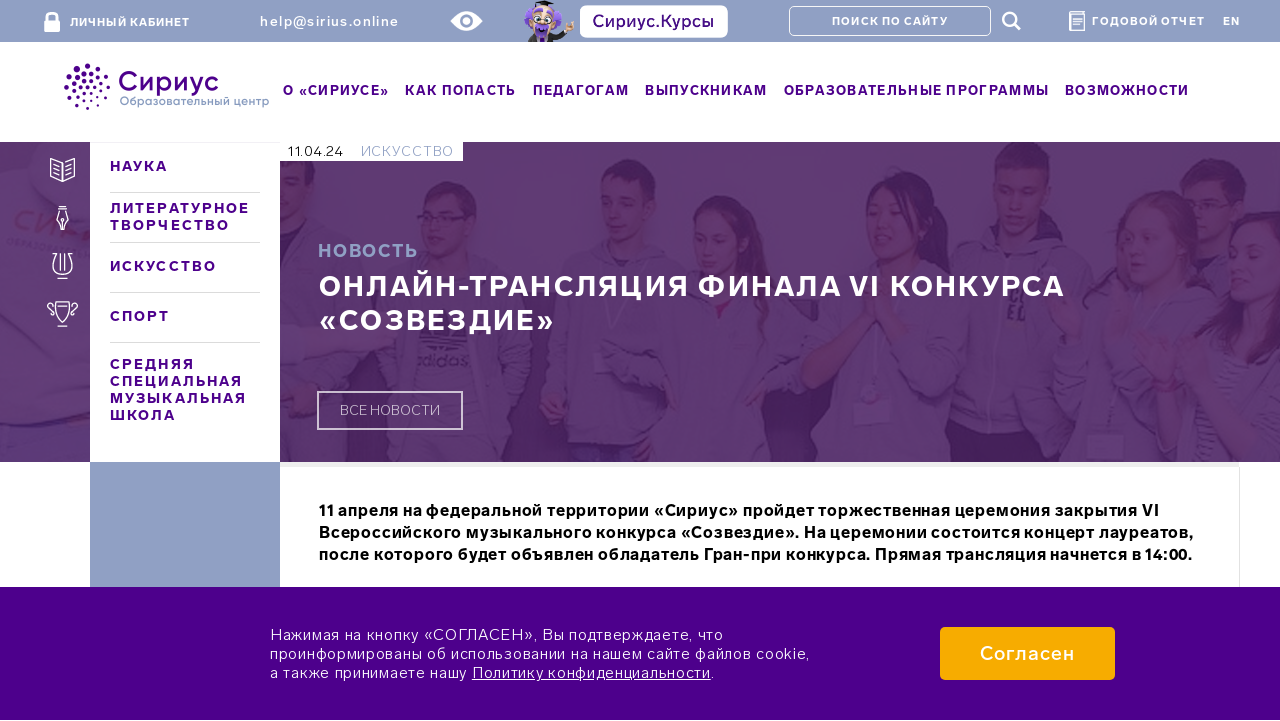

--- FILE ---
content_type: text/html; charset=UTF-8
request_url: https://sochisirius.ru/news/6759
body_size: 15369
content:
<!DOCTYPE html>
<html>
<head>
    <meta charset="UTF-8"/>
    <meta name="viewport" content="width=device-width, initial-scale=1.0, user-scalable=no">
    <meta http-equiv="X-UA-Compatible" content="IE=edge,chrome=1">
    <meta name="yandex-verification" content="14a3b10a38d40c01" />
    <title>    Онлайн-трансляция финала VI Конкурса «Созвездие»
</title>

        <script type="text/javascript" src="/bundles/app/javascript/lodash-3.10.1.min.js?version=2.7_39"></script>
            <script type="text/javascript" src="/bundles/app/javascript/jquery-3.0.0-alpha1.min.js?version=2.7_39"></script>
    
    <script type="text/javascript" src="/bundles/app/javascript/jquery.jcarousel-0.3.4.min.js?version=2.7_39"></script>
    <script src="//yastatic.net/es5-shims/0.0.2/es5-shims.min.js" async="async"></script>
    <script src="//yastatic.net/share2/share.js" async="async"></script>

    
                    <link rel="stylesheet" href="/css/7f1763c.css?version=2.7_39"/>
        
                    <link rel="stylesheet" href="/css/1fe4f51.css?version=2.7_39"/>
        
    
    <link rel="icon" type="image/x-icon" href="/favicon.ico?version=2.7_39"/>
</head>
<body class="">
<div class="top-navigation">
    <div class="wrapper">
        <a class="top-navigation__login-button" href="https://my.sirius.online">
                <span class="top-navigation__lock-icon">
                    <?xml version="1.0" encoding="utf-8"?>
                    <svg version="1.1" xmlns="http://www.w3.org/2000/svg" xmlns:xlink="http://www.w3.org/1999/xlink"
                         x="0px" y="0px" viewBox="24.8 -237.8 730.2 934.3"
                         style="enable-background:new 24.8 -237.8 730.2 934.3;" xml:space="preserve">
                      <path d="M222.6-4.2c-0.2-41.3,11-68.4,33.6-81.2c22.6-12.8,56.2-19.3,100.9-19.5l63-0.3c22-0.1,39.8,0.8,53.5,2.7
                        c13.7,1.9,27.5,6,41.6,12.3c14,6.3,24.4,16.4,31.2,30.3c6.7,14,10.2,31.9,10.3,53.9l0.8,167l-333,1.7c-0.1-18.7-0.4-46.5-0.9-83.5
                        C223,42.3,222.7,14.5,222.6-4.2z M24.8,229.8l2,400c0.1,18.7,6.7,34.5,19.7,47.4c13.1,12.9,28.6,19.4,46.6,19.3l600-3
                        c18.7-0.1,34.5-6.7,47.4-19.7c12.9-13.1,19.4-28.9,19.3-47.6l-2-400c-0.1-18.7-6.7-34.3-19.7-46.9s-28.9-18.9-47.6-18.8l-0.8-167
                        c-0.2-48-7.8-87.8-22.6-119.4c-14.8-31.6-36.8-55.3-65.9-71.2S541-223.8,508-229.7c-33-5.8-72.9-8.6-119.5-8.4
                        c-46.7,0.2-86.5,3.4-119.5,9.6S205-211.1,176.1-195s-50.6,40.1-65.1,71.8S89.3-51.5,89.6-3.5l0.8,167c-18,0.1-33.5,6.5-46.4,19.2
                        C31.1,195.4,24.7,211.1,24.8,229.8z"
                      />
                    </svg>
                </span>Личный кабинет
        </a>
        <a href="mailto:help@sirius.online" class="main-navigation__support">
          <span class="main-navigation__support-icon" style="margin-right: 0px">
          </span>help@sirius.online</a>
        <img src="/bundles/app/v2/frontend/images/eye.png?version=2.7_39" id="specialButton" style="position: relative; left: 50px;height: 20px;" alt="ВЕРСИЯ ДЛЯ СЛАБОВИДЯЩИХ" title="ВЕРСИЯ ДЛЯ СЛАБОВИДЯЩИХ" >

        <a href="https://edu.sirius.online?bannerId=QAdGB8" target="_blank">
            <div class="main-navigation__courses_box">
                <img src="/bundles/app/v2/frontend/images/Prof+button.png?version=2.7_39" height="45px">
                            </div>
        </a>

        <form action="/search" class="search-form-inline" style="margin-left: 141px">
    <input type="text" name="q" placeholder="Поиск по сайту" class="search-form-inline__search-input">
    <button class="fi search-form-inline__search-button" type="submit" style="color: #fff" >&#0035;</button>
</form>        <div class="search-panel" style="padding-right: 1rem;">
            <div class="main-navigation__report_box">
                <img src="/bundles/app/v2/frontend/images/book.png?version=2.7_39" style="padding-right: 3px; height: 20px;">
                <a href="https://sochisirius.ru/uploads/f/SiriusAnnualReport2021_ru.pdf"  target="_blank" >
                    <span class="top-navigation__login-button" style="padding-top: 0px;">Годовой отчет</span>
                </a>
            </div>
        </div>
        <a class="top-navigation__login-button" href="https://sochisirius.ru/o-siriuse/programmes-of-the-educational-centre-sirius"  target="_blank" style="padding-top: 0;">
            EN
        </a>
    </div>
</div>


<div class="main-navigation">
    <div class="main-navigation__bg">
        <div class="main-navigation__wrapper">

            <div class="main-navigation__mob_nav_btn">
                <i class="fa fa-bars" aria-hidden="true"></i>
            </div>

            <div class="main-navigation__logo-wrapper">
                <a href="/">
                    <img src="/bundles/app/v2/frontend/images/logo.png?version=2.7_39" class="main-navigation__logo"
                         alt="">
                </a>
            </div>

            <ul class="main-navigation__menu">
                <li data-action="close-back"
                    class="main-navigation__menu-item main-navigation__menu-static main-navigation__menu-first">
                    <span class="x-fa">×</span>
                    <a class="top-navigation__login-button" href="#back">
                        <span class="top-navigation__lock-icon"></span>
                        Назад
                    </a>
                </li>
                <li class="main-navigation__menu-item main-navigation__menu-static">
                    <a class="top-navigation__login-button" href="https://online.sochisirius.ru/">
                        <span class="top-navigation__lock-icon">
                            <?xml version="1.0" encoding="utf-8"?>
                            <svg version="1.1" xmlns="http://www.w3.org/2000/svg"
                                 xmlns:xlink="http://www.w3.org/1999/xlink"
                                 x="0px" y="0px" viewBox="24.8 -237.8 730.2 934.3"
                                 style="enable-background:new 24.8 -237.8 730.2 934.3;" xml:space="preserve">
                              <path d="M222.6-4.2c-0.2-41.3,11-68.4,33.6-81.2c22.6-12.8,56.2-19.3,100.9-19.5l63-0.3c22-0.1,39.8,0.8,53.5,2.7
                                c13.7,1.9,27.5,6,41.6,12.3c14,6.3,24.4,16.4,31.2,30.3c6.7,14,10.2,31.9,10.3,53.9l0.8,167l-333,1.7c-0.1-18.7-0.4-46.5-0.9-83.5
                                C223,42.3,222.7,14.5,222.6-4.2z M24.8,229.8l2,400c0.1,18.7,6.7,34.5,19.7,47.4c13.1,12.9,28.6,19.4,46.6,19.3l600-3
                                c18.7-0.1,34.5-6.7,47.4-19.7c12.9-13.1,19.4-28.9,19.3-47.6l-2-400c-0.1-18.7-6.7-34.3-19.7-46.9s-28.9-18.9-47.6-18.8l-0.8-167
                                c-0.2-48-7.8-87.8-22.6-119.4c-14.8-31.6-36.8-55.3-65.9-71.2S541-223.8,508-229.7c-33-5.8-72.9-8.6-119.5-8.4
                                c-46.7,0.2-86.5,3.4-119.5,9.6S205-211.1,176.1-195s-50.6,40.1-65.1,71.8S89.3-51.5,89.6-3.5l0.8,167c-18,0.1-33.5,6.5-46.4,19.2
                                C31.1,195.4,24.7,211.1,24.8,229.8z"
                              />
                            </svg>
                            </span>Личный кабинет
                    </a>
                    <a href="/search" class="fi search-form-inline__search-button" type="submit"
                       style="color: #90a0c4">#</a>
                </li>
                                                            <li data-dropdown-number="navigation_menu_1"
                            class="main-navigation__menu-item main-navigation__menu-item-after">
                            <a class="main-navigation__menu-link" >О «Сириусе»</a>
                                                            <div class="main-navigation-dropdown">
                                                                                                                        <a href="/edu-info/main"
                                               class="main-navigation-dropdown__item"  navigation_menu_on_new_landing="navigation_menu_on_new_landing" footer_menu_on_new_landing="footer_menu_on_new_landing">Сведения об образовательной организации</a>
                                                                                                                                                                <a href="/o-siriuse/obschaja-informatsija"
                                               class="main-navigation-dropdown__item"  navigation_menu_on_new_landing="navigation_menu_on_new_landing" footer_menu_on_new_landing="footer_menu_on_new_landing">Общая информация</a>
                                                                                                                                                                <a href="/o-siriuse/popechitelskij-sovet"
                                               class="main-navigation-dropdown__item"  navigation_menu_on_new_landing="navigation_menu_on_new_landing">Попечительский Совет</a>
                                                                                                                                                                <a href="/o-siriuse/ekspiertnyi-soviet"
                                               class="main-navigation-dropdown__item"  navigation_menu_on_new_landing="navigation_menu_on_new_landing">Экспертный совет</a>
                                                                                                                                                                <a href="/o-siriuse/hudozhestvenno-ekspertni-sovet"
                                               class="main-navigation-dropdown__item"  navigation_menu_on_new_landing="navigation_menu_on_new_landing">Художественно-экспертный совет</a>
                                                                                                                                                                <a href="/o-siriuse/dokumienty"
                                               class="main-navigation-dropdown__item"  navigation_menu_on_new_landing="navigation_menu_on_new_landing">Документы</a>
                                                                                                                                                                <a href="https://ssmsh.sirius.online/"
                                               class="main-navigation-dropdown__item"  target="_blank" navigation_menu_on_new_landing="navigation_menu_on_new_landing" footer_menu_on_new_landing="footer_menu_on_new_landing">Средняя специальная музыкальная школа «Сириус»</a>
                                                                                                                                                                <a href="/partners"
                                               class="main-navigation-dropdown__item"  navigation_menu_on_new_landing="navigation_menu_on_new_landing">Партнеры</a>
                                                                                                                                                                <a href="/school-partners"
                                               class="main-navigation-dropdown__item"  navigation_menu_on_new_landing="navigation_menu_on_new_landing">Ассоциация школ — партнеров «Сириуса»</a>
                                                                                                                                                                <a href="/schools"
                                               class="main-navigation-dropdown__item"  navigation_menu_on_new_landing="navigation_menu_on_new_landing">Школы – Ассоциированные партнеры «Сириуса»</a>
                                                                                                                                                                <a href="/regions"
                                               class="main-navigation-dropdown__item"  navigation_menu_on_new_landing="navigation_menu_on_new_landing">Региональные центры</a>
                                                                                                                                                                <a href="/cpti"
                                               class="main-navigation-dropdown__item"  navigation_menu_on_new_landing="navigation_menu_on_new_landing">Центр поддержки технологий и инноваций</a>
                                                                                                                                                                <a href="/botanical-info"
                                               class="main-navigation-dropdown__item"  navigation_menu_on_new_landing="navigation_menu_on_new_landing" footer_menu_on_new_landing="footer_menu_on_new_landing">Ботанический сад «Сириуса»</a>
                                                                                                                                                                <a href="/o-siriuse/kontakty"
                                               class="main-navigation-dropdown__item"  navigation_menu_on_new_landing="navigation_menu_on_new_landing">Контакты</a>
                                                                                                                                                                <a href="/vacancies"
                                               class="main-navigation-dropdown__item"  navigation_menu_on_new_landing="navigation_menu_on_new_landing">Вакансии</a>
                                                                                                                                                                                                                                                                                                                                                </div>
                                                    </li>
                                                                                <li data-dropdown-number="navigation_menu_2"
                            class="main-navigation__menu-item main-navigation__menu-item-after">
                            <a class="main-navigation__menu-link" >Как попасть</a>
                                                            <div class="main-navigation-dropdown">
                                                                                                                        <a href="/kak-popast/kriterii-otbora"
                                               class="main-navigation-dropdown__item"  navigation_menu_on_new_landing="navigation_menu_on_new_landing">Критерии отбора</a>
                                                                                                                                                                <a href="/registration"
                                               class="main-navigation-dropdown__item"  navigation_menu_on_new_landing="navigation_menu_on_new_landing" footer_menu_on_new_landing="footer_menu_on_new_landing">Заявка онлайн</a>
                                                                                                                                                                <a href="/kak-popast/pravila-prebyvanija"
                                               class="main-navigation-dropdown__item"  navigation_menu_on_new_landing="navigation_menu_on_new_landing" footer_menu_on_new_landing="footer_menu_on_new_landing">Правила пребывания</a>
                                                                                                                                                                <a href="/uslovija-prozhivanija"
                                               class="main-navigation-dropdown__item"  navigation_menu_on_new_landing="navigation_menu_on_new_landing" footer_menu_on_new_landing="footer_menu_on_new_landing">Условия размещения</a>
                                                                                                                                                                <a href="/kak-popast/pamjatka-dlja-roditelej"
                                               class="main-navigation-dropdown__item"  navigation_menu_on_new_landing="navigation_menu_on_new_landing">Памятка для родителей</a>
                                                                                                                                                                <a href="/kak-popast/neobhodimye-dokumenty"
                                               class="main-navigation-dropdown__item"  navigation_menu_on_new_landing="navigation_menu_on_new_landing">Необходимые документы</a>
                                                                                                                                                                <a href="/faq"
                                               class="main-navigation-dropdown__item"  navigation_menu_on_new_landing="navigation_menu_on_new_landing">Часто задаваемые вопросы</a>
                                                                                                            </div>
                                                    </li>
                                                                                <li data-dropdown-number="navigation_menu_3"
                            class="main-navigation__menu-item main-navigation__menu-item-after">
                            <a class="main-navigation__menu-link" >Педагогам</a>
                                                            <div class="main-navigation-dropdown">
                                                                                                                        <a href="/edu/pedagogam"
                                               class="main-navigation-dropdown__item"  navigation_menu_on_new_landing="navigation_menu_on_new_landing">Образовательные программы</a>
                                                                                                                                                                <a href="https://sochisirius.ru/edu/artcource"
                                               class="main-navigation-dropdown__item"  navigation_menu_on_new_landing="navigation_menu_on_new_landing">МЕТОДИЧЕСКИЕ МАТЕРИАЛЫ ПО НАПРАВЛЕНИЮ «ИСКУССТВО»</a>
                                                                                                                                                                <a href="https://sochisirius.ru/edu/sciencecourse"
                                               class="main-navigation-dropdown__item"  navigation_menu_on_new_landing="navigation_menu_on_new_landing">Методические материалы по направлению «Наука»</a>
                                                                                                                                                                <a href="https://sochisirius.ru/edu/sportcourse"
                                               class="main-navigation-dropdown__item"  navigation_menu_on_new_landing="navigation_menu_on_new_landing">Методические материалы по направлению «Спорт»</a>
                                                                                                                                                                <a href="/edu/modelprog"
                                               class="main-navigation-dropdown__item"  navigation_menu_on_new_landing="navigation_menu_on_new_landing">МЕТОДИЧЕСКОЕ СОПРОВОЖДЕНИЕ МОДЕЛЬНОЙ ПРОГРАММЫ</a>
                                                                                                            </div>
                                                    </li>
                                                                                                                                                                                                                                                                                                                                                                                                                                                                                                                                                                                                                                                                                                                                                                                                                                                                                                                                                                                                                                                                                            <li data-dropdown-number="navigation_menu_31"
                            class="main-navigation__menu-item main-navigation__menu-item-after">
                            <a class="main-navigation__menu-link" >Выпускникам</a>
                                                            <div class="main-navigation-dropdown">
                                                                                                                        <a href="/edu/graduates-activity"
                                               class="main-navigation-dropdown__item"  navigation_menu_on_new_landing="navigation_menu_on_new_landing">Мероприятия</a>
                                                                                                                                                                <a href="https://siriusuniversity.ru/education/educational-modules-and-activities"
                                               class="main-navigation-dropdown__item"  target="_blank" navigation_menu_on_new_landing="navigation_menu_on_new_landing">Университет «Сириус»</a>
                                                                                                                                                                <a href="/edu/graduates-events"
                                               class="main-navigation-dropdown__item"  navigation_menu_on_new_landing="navigation_menu_on_new_landing">Программы стажировок и трудоустройства</a>
                                                                                                                                                                <a href="/edu/space"
                                               class="main-navigation-dropdown__item"  navigation_menu_on_new_landing="navigation_menu_on_new_landing">Космические лекции</a>
                                                                                                                                                                <a href="/graduates/miery-ghosudarstviennoi-poddierzhki"
                                               class="main-navigation-dropdown__item"  navigation_menu_on_new_landing="navigation_menu_on_new_landing">Государственная поддержка молодежи</a>
                                                                                                            </div>
                                                    </li>
                                                                                <li data-dropdown-number="navigation_menu_32"
                            class="main-navigation__menu-item main-navigation__menu-item-after">
                            <a class="main-navigation__menu-link" >Образовательные программы</a>
                                                            <div class="main-navigation-dropdown">
                                                                                                                        <a href="/obuchenie/nauka"
                                               class="main-navigation-dropdown__item"  navigation_menu_on_new_landing="navigation_menu_on_new_landing">Наука</a>
                                                                                                                                                                <a href="/obuchenie/iskusctvo"
                                               class="main-navigation-dropdown__item"  navigation_menu_on_new_landing="navigation_menu_on_new_landing">Искусство</a>
                                                                                                                                                                <a href="/obuchenie/sport"
                                               class="main-navigation-dropdown__item"  navigation_menu_on_new_landing="navigation_menu_on_new_landing">Спорт</a>
                                                                                                                                                                <a href="/obuchenie/literature"
                                               class="main-navigation-dropdown__item"  navigation_menu_on_new_landing="navigation_menu_on_new_landing">Литературное творчество</a>
                                                                                                                                                                <a href="/obuchenie/partners"
                                               class="main-navigation-dropdown__item"  navigation_menu_on_new_landing="navigation_menu_on_new_landing">Партнерские программы</a>
                                                                                                                                                                <a href="https://siriusuniversity.ru/education/educational-modules-and-activities"
                                               class="main-navigation-dropdown__item"  target="_blank" navigation_menu_on_new_landing="navigation_menu_on_new_landing">Студенческие</a>
                                                                                                                                                                <a href="/edu/pedagogam"
                                               class="main-navigation-dropdown__item"  navigation_menu_on_new_landing="navigation_menu_on_new_landing">Для педагогов</a>
                                                                                                                                                                <a href="/obuchenie/distant"
                                               class="main-navigation-dropdown__item"  navigation_menu_on_new_landing="navigation_menu_on_new_landing">Дистанционное обучение</a>
                                                                                                                                                                <a href="/video_lectures"
                                               class="main-navigation-dropdown__item"  navigation_menu_on_new_landing="navigation_menu_on_new_landing">ЛекториУМ</a>
                                                                                                                                                                <a href="/edu/club"
                                               class="main-navigation-dropdown__item"  navigation_menu_on_new_landing="navigation_menu_on_new_landing">Клубы</a>
                                                                                                                                                                <a href="/edu/excursions"
                                               class="main-navigation-dropdown__item"  navigation_menu_on_new_landing="navigation_menu_on_new_landing">Экскурсии</a>
                                                                                                            </div>
                                                    </li>
                                                                                <li data-dropdown-number="navigation_menu_33"
                            class="main-navigation__menu-item main-navigation__menu-item-after">
                            <a class="main-navigation__menu-link" >Возможности</a>
                                                            <div class="main-navigation-dropdown">
                                                                                                                        <a href="https://siriusolymp.ru"
                                               class="main-navigation-dropdown__item"  navigation_menu_on_new_landing="navigation_menu_on_new_landing">Всероссийская олимпиада школьников</a>
                                                                                                                                                                <a href="https://konkurs.sochisirius.ru"
                                               class="main-navigation-dropdown__item"  navigation_menu_on_new_landing="navigation_menu_on_new_landing">Всероссийский конкурс научно-технологических проектов «Большие вызовы»</a>
                                                                                                                                                                <a href="https://scienceclass.sirius.ru"
                                               class="main-navigation-dropdown__item"  navigation_menu_on_new_landing="navigation_menu_on_new_landing">Программа «Уроки настоящего»</a>
                                                                                                                                                                <a href="https://siriusleto.ru"
                                               class="main-navigation-dropdown__item"  navigation_menu_on_new_landing="navigation_menu_on_new_landing">Всероссийская образовательная инициатива «Сириус.Лето: начни свой проект»</a>
                                                                                                                                                                <a href="https://sozvezdiesirius.ru"
                                               class="main-navigation-dropdown__item"  navigation_menu_on_new_landing="navigation_menu_on_new_landing">Конкурс молодых музыкантов «Созвездие»</a>
                                                                                                            </div>
                                                    </li>
                                                </ul>
        </div>
        <div class="top-navigation-mobile">
            <a href="https://edu.sirius.online?bannerId=QAdGB8" target="_blank">
                <div style="position: relative; margin-left: 20px;">
                    <img src="/bundles/app/v2/frontend/images/Prof+button.png?version=2.7_39" height="45px">
                </div>
            </a>
        </div>
    </div>
</div>    
<div class="inner-carousel  news-detail-top">
    <div class="inner-carousel__wrapper content-block__wrapper--noborder">

        <div class="js-sticky-block sticky-menu-icons sticky-menu-icons--light">
            <a class="sticky-menu-icons__item sticky-menu-icons__item--one" href="javascript:void(0)">
    <svg xmlns="http://www.w3.org/2000/svg" width="25px" height="26px" viewBox="0 0 37.788 36.609">
        <g>
            <g>
                <path d="M18.894,36.609c-0.138,0-0.276-0.029-0.406-0.087L0.579,28.425C0.226,28.266,0,27.914,0,27.527
			V0.986c0-0.324,0.159-0.627,0.425-0.811C0.69-0.009,1.031-0.051,1.334,0.065l17.909,6.788c0.383,0.145,0.636,0.512,0.636,0.921
			v27.85c0,0.334-0.169,0.646-0.451,0.828C19.266,36.556,19.081,36.609,18.894,36.609z M1.97,26.892l15.94,7.205V8.454L1.97,2.413
			V26.892z"/>
                <path d="M18.894,36.609c-0.187,0-0.372-0.053-0.534-0.158c-0.281-0.182-0.451-0.493-0.451-0.828V7.774
			c0-0.544,0.441-0.985,0.985-0.985c0.544,0,0.985,0.441,0.985,0.985v26.323l15.939-7.205V2.413L24.021,6.885
			c-0.508,0.192-1.077-0.063-1.271-0.572c-0.192-0.509,0.063-1.077,0.572-1.271l13.132-4.977c0.304-0.114,0.644-0.072,0.909,0.11
			c0.267,0.184,0.425,0.487,0.425,0.811v26.541c0,0.387-0.226,0.739-0.579,0.898L19.3,36.521
			C19.17,36.58,19.032,36.609,18.894,36.609z"/>
                <path d="M13.595,14.085c-0.125,0-0.253-0.024-0.376-0.075l-7.754-3.212
			c-0.503-0.209-0.741-0.784-0.533-1.288c0.21-0.501,0.786-0.74,1.287-0.533l7.753,3.211c0.502,0.209,0.741,0.785,0.533,1.288
			C14.348,13.855,13.981,14.085,13.595,14.085z"/>
                <path d="M13.595,20.062c-0.125,0-0.253-0.024-0.376-0.076l-7.754-3.212
			c-0.503-0.208-0.741-0.785-0.533-1.288c0.21-0.5,0.786-0.742,1.287-0.533l7.753,3.212c0.502,0.208,0.741,0.784,0.533,1.288
			C14.348,19.832,13.981,20.062,13.595,20.062z"/>
                <path d="M13.595,26.648c-0.125,0-0.253-0.024-0.376-0.076l-7.754-3.212
			c-0.503-0.208-0.741-0.784-0.533-1.288c0.21-0.501,0.786-0.74,1.287-0.533l7.753,3.212c0.502,0.208,0.741,0.784,0.533,1.288
			C14.348,26.419,13.981,26.648,13.595,26.648z"/>
                <path d="M23.975,14.085c-0.387,0-0.753-0.23-0.911-0.608c-0.208-0.503,0.03-1.079,0.533-1.288l7.754-3.211
			c0.504-0.208,1.079,0.032,1.287,0.533c0.208,0.503-0.03,1.079-0.533,1.288l-7.753,3.212C24.228,14.06,24.1,14.085,23.975,14.085z"
                />
                <path d="M23.975,20.062c-0.387,0-0.753-0.229-0.911-0.608c-0.208-0.503,0.03-1.079,0.533-1.288l7.754-3.212
			c0.504-0.209,1.079,0.033,1.287,0.533c0.208,0.503-0.03,1.079-0.533,1.288l-7.753,3.212C24.228,20.037,24.1,20.062,23.975,20.062z
			"/>
                <path d="M23.975,26.648c-0.387,0-0.753-0.23-0.911-0.608c-0.208-0.503,0.03-1.079,0.533-1.288l7.754-3.212
			c0.504-0.207,1.079,0.032,1.287,0.533c0.208,0.503-0.03,1.079-0.533,1.288l-7.753,3.212C24.228,26.624,24.1,26.648,23.975,26.648z
			"/>
            </g>
        </g>
    </svg>
</a>

<a class="sticky-menu-icons__item sticky-menu-icons__item--two" href="javascript:void(0)">
    <svg xmlns="http://www.w3.org/2000/svg" width="31px" height="26px" viewBox="0 0 46.224 37.967">
        <g>
            <g>
                <path id="svg_2" d="m23.08441,36.25442a0.94,0.94 0 0 1 -1,-0.94l0,-11.26a0.94,0.94 0 1 1 1.88,0l0,11.26a0.94,0.94 0 0 1 -0.88,0.94z"/>
                <path id="svg_3" d="m23.08441,24.65442a2.8,2.8 0 1 1 2.8,-2.8a2.81,2.81 0 0 1 -2.8,2.8zm0,-3.73a0.92,0.92 0 1 0 0.92,0.92a0.92,0.92 0 0 0 -0.92,-0.91l0,-0.01z"/>
                <path id="svg_4" d="m28.98441,6.21442l-11.83,0a0.94,0.94 0 0 1 0,-1.88l11.83,0a0.94,0.94 0 0 1 0,1.88z"/>
                <path id="svg_5" d="m27.67441,2.83442l-9.21,0a0.94,0.94 0 0 1 0,-1.88l9.21,0a0.94,0.94 0 0 1 0,1.88z"/>
                <path id="svg_6" d="m25.08441,36.96442l-4.09,0a0.94,0.94 0 0 1 -0.91,-0.86l0,-0.43a20.69,20.69 0 0 0 -6,-13.26a0.94,0.94 0 0 1 -0.19,-0.28l0,-0.09a0.94,0.94 0 0 1 0,-0.64l3.64,-12.79a0.94,0.94 0 0 1 1.81,0.51l-3.5,12.31a22.56,22.56 0 0 1 6.11,13.65l2.37,0a22.55,22.55 0 0 1 6.06,-13.69l-3.49,-12.27a0.94,0.94 0 1 1 1.81,-0.51l3.64,12.79a0.94,0.94 0 0 1 0,0.6a1,1 0 0 1 -0.21,0.33a20.67,20.67 0 0 0 -6,13.32c0,0.09 0,0.44 0,0.44a0.94,0.94 0 0 1 -1.05,0.87z"/>
            </g>
        </g>
    </svg>
</a>

<a class="sticky-menu-icons__item sticky-menu-icons__item--three" href="javascript:void(0)">
    <svg xmlns="http://www.w3.org/2000/svg" width="21px" height="26px" viewBox="0 0 29.329 37.62">
        <g>
            <g>
                <path d="M14.673,31.851c-6.348-0.067-10.695-2.04-12.943-5.863C-2.685,18.48,2.505,6.19,4.539,1.97H0.987
			c-0.544,0-0.986-0.441-0.986-0.984S0.442,0,0.987,0H6.14c0.348,0,0.669,0.183,0.847,0.481C7.165,0.779,7.172,1.15,7.006,1.454
			C6.924,1.609-1.291,16.969,3.429,24.991c1.874,3.184,5.657,4.829,11.244,4.89c5.568-0.06,9.353-1.706,11.227-4.892
			c4.72-8.021-3.495-23.38-3.578-23.535c-0.166-0.305-0.158-0.675,0.019-0.973C22.519,0.183,22.841,0,23.188,0h5.154
			c0.544,0,0.986,0.442,0.986,0.985S28.886,1.97,28.342,1.97H24.79c2.034,4.22,7.224,16.509,2.811,24.017
			C25.351,29.81,21.002,31.782,14.673,31.851z"/>
                <path d="M11.584,25.682c-0.545,0-0.986-0.441-0.986-0.985V1.192c0-0.544,0.441-0.985,0.986-0.985
			s0.986,0.441,0.986,0.985v23.504C12.57,25.24,12.129,25.682,11.584,25.682z"/>
                <path d="M17.747,25.682c-0.545,0-0.986-0.441-0.986-0.985V1.192c0-0.544,0.441-0.985,0.986-0.985
			c0.545,0,0.986,0.441,0.986,0.985v23.504C18.733,25.24,18.292,25.682,17.747,25.682z"/>
                <path d="M21.184,37.62H8.144c-0.544,0-0.986-0.441-0.986-0.985c0-0.544,0.441-0.984,0.986-0.984h13.04
			c0.544,0,0.986,0.441,0.986,0.984C22.17,37.179,21.729,37.62,21.184,37.62z"/>
            </g>
        </g>
    </svg>
</a>

<a class="sticky-menu-icons__item sticky-menu-icons__item--four" href="javascript:void(0)">
    <svg xmlns="http://www.w3.org/2000/svg" width="31px" height="26px" viewBox="0 0 46.224 37.967">
        <g>
            <path d="M29.465,37.967H16.576c-0.545,0-0.986-0.441-0.986-0.985c0-0.544,0.441-0.985,0.986-0.985h12.889
		c0.545,0,0.986,0.441,0.986,0.985C30.451,37.525,30.01,37.967,29.465,37.967z"/>
            <path d="M29.465,8.166H16.576c-0.545,0-0.986-0.441-0.986-0.985c0-0.544,0.441-0.984,0.986-0.984h12.889
		c0.545,0,0.986,0.44,0.986,0.984C30.451,7.725,30.01,8.166,29.465,8.166z"/>
            <path d="M23.019,32.25c-0.203,0-0.405-0.062-0.579-0.187c-6.675-4.839-10.824-13.778-10.824-23.331V7.938
		c0-2.433,0.262-4.844,0.777-7.166C12.494,0.32,12.894,0,13.355,0h19.329c0.462,0,0.862,0.32,0.962,0.772
		c0.515,2.322,0.777,4.733,0.777,7.166v0.794c0,9.553-4.149,18.492-10.826,23.331C23.425,32.188,23.222,32.25,23.019,32.25z
		 M14.156,1.971c-0.377,1.943-0.568,3.947-0.568,5.968v0.794c0,8.649,3.597,16.733,9.431,21.3c5.836-4.565,9.433-12.649,9.433-21.3
		V7.938c0-2.02-0.191-4.024-0.568-5.968H14.156z"/>
            <g>
                <g>
                    <path d="M37.898,21.38c-0.761,0-1.499-0.279-2.056-0.781c-0.613-0.545-0.981-1.297-1.033-2.113
				c-0.05-0.825,0.231-1.642,0.77-2.248l0.819-0.924c0.358-0.407,0.981-0.446,1.391-0.084c0.407,0.36,0.444,0.984,0.083,1.391
				l-0.82,0.926c-0.194,0.218-0.294,0.516-0.277,0.817c0.02,0.292,0.154,0.566,0.382,0.767c0.217,0.196,0.525,0.305,0.806,0.276
				c0.302-0.021,0.579-0.154,0.774-0.375c0.197-0.224,0.294-0.514,0.278-0.816c-0.033-0.543,0.383-1.01,0.926-1.04
				c0.533-0.027,1.01,0.383,1.039,0.926c0.049,0.825-0.224,1.618-0.767,2.233c-0.537,0.61-1.29,0.979-2.118,1.039
				C38.03,21.378,37.963,21.38,37.898,21.38z"/>
                    <path d="M37.039,17.024c-0.264,0-0.527-0.106-0.722-0.314c-0.37-0.398-0.347-1.021,0.052-1.392L43.77,8.44
				c0.415-0.635,0.57-1.4,0.438-2.169c-0.142-0.781-0.582-1.468-1.237-1.926c-0.653-0.456-1.44-0.63-2.241-0.491
				c-0.788,0.142-1.474,0.579-1.932,1.234c-0.46,0.657-0.635,1.454-0.491,2.243c0.098,0.535-0.258,1.048-0.793,1.146
				c-0.525,0.095-1.046-0.257-1.146-0.793C36.13,6.374,36.42,5.051,37.184,3.96c0.758-1.084,1.894-1.812,3.203-2.045
				c1.318-0.231,2.63,0.059,3.713,0.816c1.084,0.757,1.811,1.892,2.049,3.197c0.228,1.325-0.065,2.645-0.82,3.723
				c-0.04,0.057-0.086,0.108-0.136,0.156l-7.483,6.953C37.52,16.938,37.278,17.024,37.039,17.024z"/>
                </g>
                <g>
                    <path d="M8.331,21.381c-0.065,0-0.129-0.003-0.194-0.007c-0.836-0.06-1.59-0.429-2.127-1.039
				c-0.543-0.615-0.815-1.408-0.767-2.233c0.031-0.543,0.497-0.95,1.039-0.926c0.543,0.03,0.959,0.497,0.926,1.04
				c-0.016,0.303,0.082,0.593,0.278,0.816c0.195,0.221,0.472,0.354,0.783,0.376c0.266,0.02,0.58-0.081,0.794-0.273
				c0.231-0.205,0.366-0.479,0.385-0.775c0.018-0.298-0.083-0.596-0.275-0.812L8.353,16.62c-0.361-0.406-0.324-1.03,0.083-1.391
				c0.407-0.362,1.03-0.323,1.391,0.084l0.82,0.925c0.537,0.604,0.818,1.422,0.768,2.243c-0.052,0.82-0.42,1.572-1.036,2.121
				C9.825,21.102,9.087,21.381,8.331,21.381z"/>
                    <path d="M9.186,17.024c-0.24,0-0.481-0.087-0.67-0.264L1.032,9.808c-0.05-0.048-0.096-0.1-0.136-0.156
				C0.141,8.573-0.152,7.254,0.075,5.938c0.24-1.315,0.966-2.45,2.051-3.207c1.082-0.758,2.405-1.046,3.709-0.817
				C7.147,2.148,8.283,2.876,9.043,3.96c0.762,1.091,1.052,2.414,0.814,3.725C9.757,8.22,9.233,8.566,8.711,8.477
				C8.175,8.38,7.82,7.867,7.918,7.332c0.144-0.789-0.031-1.586-0.49-2.243C6.969,4.434,6.282,3.996,5.492,3.853
				C4.695,3.716,3.905,3.891,3.255,4.346C2.598,4.804,2.158,5.49,2.015,6.281C1.885,7.04,2.04,7.806,2.455,8.44l7.402,6.878
				c0.399,0.37,0.422,0.993,0.052,1.392C9.713,16.919,9.449,17.024,9.186,17.024z"/>
                </g>
            </g>
        </g>
    </svg>
</a>
            <div class="sticky-menu">
                            <div class="sticky-menu__menu-item ">
            <div class="sticky-menu__link-wrapper">
                <a href="/obuchenie/nauka" class="sticky-menu__menu-link ">
                    Наука
                </a>
            </div>
        </div>
                <div class="sticky-menu__menu-item ">
            <div class="sticky-menu__link-wrapper">
                <a href="/obuchenie/literature" class="sticky-menu__menu-link ">
                    Литературное творчество
                </a>
            </div>
        </div>
                <div class="sticky-menu__menu-item ">
            <div class="sticky-menu__link-wrapper">
                <a href="/obuchenie/iskusctvo" class="sticky-menu__menu-link ">
                    Искусство
                </a>
            </div>
        </div>
                <div class="sticky-menu__menu-item ">
            <div class="sticky-menu__link-wrapper">
                <a href="/obuchenie/sport" class="sticky-menu__menu-link ">
                    Спорт
                </a>
            </div>
        </div>
                <div class="sticky-menu__menu-item music_school">
            <div class="sticky-menu__link-wrapper">
                <a href="https://ssmsh.sirius.online/" class="sticky-menu__menu-link ">
                    Средняя специальная музыкальная школа
                </a>
            </div>
        </div>
                </div>
        </div>

        <div class="sticky-menu sticky-menu--light sticky-menu--news sticky-menu--static">
                        <div class="sticky-menu__menu-item ">
            <div class="sticky-menu__link-wrapper">
                <a href="/obuchenie/nauka" class="sticky-menu__menu-link ">
                    Наука
                </a>
            </div>
        </div>
                <div class="sticky-menu__menu-item ">
            <div class="sticky-menu__link-wrapper">
                <a href="/obuchenie/literature" class="sticky-menu__menu-link ">
                    Литературное творчество
                </a>
            </div>
        </div>
                <div class="sticky-menu__menu-item ">
            <div class="sticky-menu__link-wrapper">
                <a href="/obuchenie/iskusctvo" class="sticky-menu__menu-link ">
                    Искусство
                </a>
            </div>
        </div>
                <div class="sticky-menu__menu-item ">
            <div class="sticky-menu__link-wrapper">
                <a href="/obuchenie/sport" class="sticky-menu__menu-link ">
                    Спорт
                </a>
            </div>
        </div>
                <div class="sticky-menu__menu-item music_school">
            <div class="sticky-menu__link-wrapper">
                <a href="https://ssmsh.sirius.online/" class="sticky-menu__menu-link ">
                    Средняя специальная музыкальная школа
                </a>
            </div>
        </div>
            </div>

        <div class="news-detail-top__content">
            <div style="width: 100%;display: flex;flex-direction: row;">
                <div class="news-detail-top__date">11.04.24</div>
                                    <div class="news-detail-top__theme">искусство</div>
                            </div>
            <div class="news-detail-top__name">Новость</div>
            <h1 class="news-detail-top__name-item">Онлайн-трансляция финала VI Конкурса «Созвездие»</h1>
            <a class="button button--transparent" href="/news">Все новости</a>
        </div>

        <div data-item-without-width="true" class="carousel">
            <div class="inner-carousel__carousel-wrapper">


            </div>
            <div class="carousel-pagination"></div>
        </div>
    </div>
</div>


    
    <div class="content-block js_content">
        <div class="content-block__wrapper content-block__wrapper--noborder">
            <div class="sidebar-menu"></div>
            <div class="news-detail-carousel" style="">
                                <div id="carousel-example-generic" class="carousel slide" data-ride="carousel" data-jcarousel="true"
     data-jcarouselautoscroll="true">

                        <div class="carousel-inner">
                <div class="item active">
                    <img class="news-detail-carousel__image"
                                                      src="/uploads/post/6616aea62bc5b-large.jpg?p=1712762881"
                                                  alt=""/>
                                    </div>
            </div>
            </div>                            </div>
        </div>
    </div>
    <div class="content-block js_content">
        <div class="content-block__wrapper content-block__wrapper--noborder">
            <div class="sidebar-menu"></div>
                            <div class="news-detail">
                    <div class="news-detail__content">
                        <p><strong>11 апреля на федеральной территории &laquo;Сириус&raquo; пройдет торжественная церемония закрытия VI Всероссийского музыкального конкурса &laquo;Созвездие&raquo;. На церемонии состоится концерт лауреатов, после которого будет объявлен обладатель Гран-при конкурса. Прямая трансляция начнется в 14:00.&nbsp;</strong></p>

<p>На федеральной территории &laquo;Сириус&raquo; завершается VI Всероссийский конкурс молодых музыкантов &laquo;Созвездие&raquo;. Накануне были названы имена лауреатов I, II, III премий и дипломантов в номинациях &laquo;Фортепиано&raquo;, &laquo;Оркестровые струнные инструменты&raquo; и &laquo;Оркестровые духовые и ударные инструменты&raquo;.&nbsp;</p>

<p>Торжественная церемония закрытия конкурса пройдет в сопровождении Академического симфонического оркестра Северо-Кавказской государственной филармонии имени В.И. Сафонова под управлением дирижера Николая Шугаева. На сцене зала &laquo;Атом&raquo; пройдет финальный Гала-концерт с участием лауреатов Конкурса и оркестра.&nbsp;</p>

<p>Завершающей и самой долгожданной частью церемонии станет присуждение Гран-при конкурса.</p>

<p>Также прямая трансляция финала доступна в <a href="https://vk.com/sirius.talents">сообществе Образовательного центра &laquo;Сириус&raquo;</a> &laquo;ВКонтакте&raquo; и на интернет-платформе &laquo;Смотрим&raquo;. За новостями и анонсами можно следить на сайте и в соцсетях конкурса.</p>

<p>VI Конкурс &laquo;Созвездие&raquo; проходит при поддержке генеральных инфопартнеров - телеканала &laquo;Россия Культура&raquo;, интернет-платформы &laquo;Смотрим&raquo; и информационного агентства ТАСС, а также интернет-издания &laquo;Ревизор&raquo; и журнала &laquo;Музыкальная жизнь&raquo;. Организатор конкурса &ndash; Образовательный центр &laquo;Сириус&raquo;.&nbsp;</p>

<div class="video-container-iframe"><iframe allow="autoplay; encrypted-media; fullscreen; picture-in-picture;" allowfullscreen="" frameborder="0" height="415" src="https://vk.com/video_ext.php?oid=-71991592&amp;id=456242650" width="800"></iframe></div>
                        <div style="display: flex;justify-content: center;">
                            <div style="margin-right: 10px;font-size: 14px;">Поделиться</div>
                            <div class="ya-share2" data-services="vkontakte" data-counter="" data-bare=""
                                 style="text-align: center;"></div>
                        </div>
                    </div>
                </div>
                        <div class="spacer_x2"></div>
        </div>
    </div>

                <div class="content-block js-content">
            <div class="content-block__wrapper content-block__wrapper--noborder">
                <div class="sidebar-menu">
                    <div class="sidebar-menu__name">
                        Новости по теме
                    </div>
                </div>

                <div class="news-realated news-realated__list">
                        <div class="news-realated__item news-realated__item--big">
        <div class="news-realated__pic">
                            <a href="/news/7536">
                    <img class="news-realated__image" alt="/uploads/post/6968d9e729004-list_new.jpg"
                         src="/uploads/post/6968d9e729004-list_new.jpg?p=1768480847"/>
                </a>
                    </div>
        <div class="news-realated__content">
                            <div class="news-realated__date">
                    15. 01
                </div>
                                        <div class="news-realated__theme">                
                    о центре
                </div>
                        <div class="news-realated__name news-realated__name--big">
                <a class="news-realated__link news-realated__link--big" alt=""
                   href="/news/7536">
                    Выпускник Сириуса растит юных ИТ-гениев в Самарской области
                </a>
            </div>
            <div class="news-realated__text news-realated__text--big">
                
            </div>
        </div>
    </div>
                    <div class="news-list-min">
                        <div class="news-realated__item s123">
                <div class="news-realated__pic">
                                            <a href="/news/7534">
                            <img class="news-realated__image" alt="/uploads/post/6966193a7d324-list_new.jpg"
                             src="/uploads/post/6966193a7d324-list_new.jpg?p=1768299227"/>
                        </a>
                                    </div>
                <div class="news-realated__content">
                                            <div class="news-realated__date">
                            13. 01
                        </div>
                                                                <div class="news-realated__theme">
                            наука
                        </div>
                                        <div class="news-realated__name">
                        <a class="news-realated__link" alt="" href="/news/7534">
                            Мозг vs бережливое производство: январские задачи «Уроков настоящего»
                        </a>
                    </div>
                </div>
            </div>
                    <div class="news-realated__item s123">
                <div class="news-realated__pic">
                                            <a href="/news/7533">
                            <img class="news-realated__image" alt="/uploads/post/69651f042265c-list_new.jpg"
                             src="/uploads/post/69651f042265c-list_new.jpg?p=1768235701"/>
                        </a>
                                    </div>
                <div class="news-realated__content">
                                            <div class="news-realated__date">
                            12. 01
                        </div>
                                                                <div class="news-realated__theme">
                            наука
                        </div>
                                        <div class="news-realated__name">
                        <a class="news-realated__link" alt="" href="/news/7533">
                            Стартовал приём заявок на главный конкурс научно-технологических проек...
                        </a>
                    </div>
                </div>
            </div>
                    <div class="news-realated__item s123">
                <div class="news-realated__pic">
                                            <a href="/news/7529">
                            <img class="news-realated__image" alt="/uploads/post/6953d605694cd-list_new.jpg"
                             src="/uploads/post/6953d605694cd-list_new.jpg?p=1767102773"/>
                        </a>
                                    </div>
                <div class="news-realated__content">
                                            <div class="news-realated__date">
                            8. 01
                        </div>
                                                                <div class="news-realated__theme">
                            пребывание в центре
                        </div>
                                        <div class="news-realated__name">
                        <a class="news-realated__link" alt="" href="/news/7529">
                            Итоги 2025 года в Образовательном центре «Сириус»: спорт
                        </a>
                    </div>
                </div>
            </div>
            
            <div class="js-content-block js-load-more-with-animation news-summary" data-content-name="all">
            <div class="js-content-block-with-animation news-summary__items-wrapper">
                                                            <div class="js-load-more-hidden news-list is-hidden is-last-visible">
                                        <div class="news-realated__item s123">
                                                    <div class="news-realated__pic">
                                                                    <img class="news-realated__image" alt="/uploads/post/6954f906ea1c5-list_new.jpg"
                                         src="/uploads/post/6954f906ea1c5-list_new.jpg?p=1767176771">
                                                            </div>
                                                <div class="news-realated__content">
                                                            <div class="news-realated__date">
                                    5. 01
                                </div>
                                                                                        <div class="news-realated__theme">
                                    досуг
                                </div>
                                                        <div class="news-realated__name">
                                <a class="news-realated__link" alt=""
                                   href="/news/7532">
                                    Что почитать на выходных: новые интересные книги для шахматистов
                                </a>
                            </div>
                        </div>
                    </div>
                                                                            <div class="news-realated__item s123">
                                                    <div class="news-realated__pic">
                                                                    <img class="news-realated__image" alt="/uploads/post/69540ff63c934-list_new.jpg"
                                         src="/uploads/post/69540ff63c934-list_new.jpg?p=1768301982">
                                                            </div>
                                                <div class="news-realated__content">
                                                            <div class="news-realated__date">
                                    2. 01
                                </div>
                                                                                        <div class="news-realated__theme">
                                    наука
                                </div>
                                                        <div class="news-realated__name">
                                <a class="news-realated__link" alt=""
                                   href="/news/7530">
                                    Патенты, научные публикации, готовые решения: успехи выпускников Сириу...
                                </a>
                            </div>
                        </div>
                    </div>
                                                                            <div class="news-realated__item s123">
                                                    <div class="news-realated__pic">
                                                                    <img class="news-realated__image" alt="/uploads/post/6954f4cd9d8b9-list_new.jpg"
                                         src="/uploads/post/6954f4cd9d8b9-list_new.jpg?p=1767176077">
                                                            </div>
                                                <div class="news-realated__content">
                                                            <div class="news-realated__date">
                                    2. 01
                                </div>
                                                                                        <div class="news-realated__theme">
                                    спорт
                                </div>
                                                        <div class="news-realated__name">
                                <a class="news-realated__link" alt=""
                                   href="/news/7531">
                                    Быть в форме: спортивные упражнения для тренировок на каникулах
                                </a>
                            </div>
                        </div>
                    </div>
                    </div>                                                            <div class="js-load-more-hidden news-list is-hidden is-last-visible">
                                        <div class="news-realated__item s123">
                                                <div class="news-realated__content">
                                                            <div class="news-realated__date">
                                    30. 12
                                </div>
                                                                                        <div class="news-realated__theme">
                                    наука
                                </div>
                                                        <div class="news-realated__name">
                                <a class="news-realated__link" alt=""
                                   href="/news/7528">
                                    Международный статус и очные защиты в Сириусе: 12 января стартует 11-й...
                                </a>
                            </div>
                        </div>
                    </div>
                                                                            <div class="news-realated__item s123">
                                                <div class="news-realated__content">
                                                            <div class="news-realated__date">
                                    30. 12
                                </div>
                                                                                        <div class="news-realated__theme">
                                    искусство
                                </div>
                                                        <div class="news-realated__name">
                                <a class="news-realated__link" alt=""
                                   href="/news/7527">
                                    Новые горизонты «Созвездия»
                                </a>
                            </div>
                        </div>
                    </div>
                                                                            <div class="news-realated__item s123">
                                                <div class="news-realated__content">
                                                            <div class="news-realated__date">
                                    30. 12
                                </div>
                                                                                        <div class="news-realated__theme">
                                    наука
                                </div>
                                                        <div class="news-realated__name">
                                <a class="news-realated__link" alt=""
                                   href="/news/7521">
                                    Итоги 2025 года в Образовательном центре «Сириус»: наука
                                </a>
                            </div>
                        </div>
                    </div>
                    </div>                            </div>
            
            <div class="load-more">
                <div class="load-more-bracing load-more-bracing--transparent">
                    <a class="button js-button" href="#">Показать ещё</a>
                    <a class="button is-hidden js-button-hide-all" href="#">Скрыть новости</a>
                </div>
            </div>
        </div>
    </div>

                </div>
            </div>
        </div>
        

    <div class="wrapper hidden-xs">
    <div class="resources">
        <div class="resources__images"><img src="/bundles/app/v2/frontend/images/ir.jpg?version=2.7_39"></div>
        <ul class="resources__list">
            <li class="resources__item">
                <div class="resources__item__align">
                    <a href="https://грантыпрезидента.рф/" target="_blank" class="resources__link">Гранты
                        <br/>Президента РФ</a>
                </div>
            </li>
            <li class="resources__item">
                <div class="resources__item__align">
                    <a href="https://register.talantiuspeh.ru/ords/f?p=101" target="_blank" class="resources__link">Государственный
                        информационный <br/>ресурс о детях, проявивших <br/>выдающиеся способности</a></div>
            </li>
            <li class="resources__item">
                <div class="resources__item__align">
                    <a href="http://siriusconf.ru/" target="_blank" class="resources__link">Конференция<br/>«Путь к
                        успеху»</a></div>
            </li>
            <li class="resources__item">
                <div class="resources__item__align">
                    <a href="http://summit19.siriusconf.ru/" target="_blank" class="resources__link">Саммит «Большие
                        вызовы <br/>для общества, государства <br/>и науки»</a></div>
            </li>
            <li class="resources__item">
                <div class="resources__item__align">
                    <a href="https://konkurs.sochisirius.ru/" target="_blank" class="resources__link">Всероссийский
                        конкурс <br/>научно-технологических <br/>проектов</a></div>
            </li>
            <li class="resources__item">
                <div class="resources__item__align">
                    <a href="http://sozvezdiesirius.ru/" target="_blank" class="resources__link">Всероссийский<br/>
                        конкурс <br/>молодых<br/>музыкантов <br/>«Созвездие»</a></div>
            </li>
        </ul>
    </div>
</div>
<div class="social">
    <div class="social__wrapper">
        <a href="/registration" class="button-request">Подать заявку</a>
        <div class="social__social-list">
            <a class="social__social-link" href="https://vk.com/sirius.talents">
                <i class="fa fa-vk"></i>
            </a>
            <a class="social__social-link" href="   https://t.me/sirius_talents">
                <i class="fa fa-telegram"></i>
            </a>
            <a class="social__social-link" href="https://rutube.ru/channel/24246836/">
                <i class="fa fa-registered"></i>
            </a>
            <a class="fi social__social-link" href="http://www.youtube.com/channel/UCSVY5ZY6Zk-Wbr08sTmjqMw">
                <i class="fa fa-youtube-play"></i>
            </a>
                    </div>
                                            </div>
</div>
<!--VK_90sd3-->
<div class="footer">
    <div class="wrapper">
        
                    
                                                                                <div class="footer__row">
                                            <div class="footer__links-list">
                            <div class="footer__caption">О «Сириусе»</div>
                                                            <div class="footer__link-item">
                                    <a href="/edu-info/main" class="footer__link"  navigation_menu_on_new_landing="navigation_menu_on_new_landing" footer_menu_on_new_landing="footer_menu_on_new_landing">Сведения об образовательной организации</a>
                                </div>
                                                            <div class="footer__link-item">
                                    <a href="/o-siriuse/obschaja-informatsija" class="footer__link"  navigation_menu_on_new_landing="navigation_menu_on_new_landing" footer_menu_on_new_landing="footer_menu_on_new_landing">Общая информация</a>
                                </div>
                                                            <div class="footer__link-item">
                                    <a href="/o-siriuse/popechitelskij-sovet" class="footer__link"  navigation_menu_on_new_landing="navigation_menu_on_new_landing">Попечительский Совет</a>
                                </div>
                                                            <div class="footer__link-item">
                                    <a href="/o-siriuse/ekspiertnyi-soviet" class="footer__link"  navigation_menu_on_new_landing="navigation_menu_on_new_landing">Экспертный совет</a>
                                </div>
                                                            <div class="footer__link-item">
                                    <a href="/o-siriuse/hudozhestvenno-ekspertni-sovet" class="footer__link"  navigation_menu_on_new_landing="navigation_menu_on_new_landing">Художественно-экспертный совет</a>
                                </div>
                                                            <div class="footer__link-item">
                                    <a href="/o-siriuse/dokumienty" class="footer__link"  navigation_menu_on_new_landing="navigation_menu_on_new_landing">Документы</a>
                                </div>
                                                            <div class="footer__link-item">
                                    <a href="https://ssmsh.sirius.online/" class="footer__link"  target="_blank" navigation_menu_on_new_landing="navigation_menu_on_new_landing" footer_menu_on_new_landing="footer_menu_on_new_landing">Средняя специальная музыкальная школа «Сириус»</a>
                                </div>
                                                            <div class="footer__link-item">
                                    <a href="/partners" class="footer__link"  navigation_menu_on_new_landing="navigation_menu_on_new_landing">Партнеры</a>
                                </div>
                                                            <div class="footer__link-item">
                                    <a href="/school-partners" class="footer__link"  navigation_menu_on_new_landing="navigation_menu_on_new_landing">Ассоциация школ — партнеров «Сириуса»</a>
                                </div>
                                                            <div class="footer__link-item">
                                    <a href="/schools" class="footer__link"  navigation_menu_on_new_landing="navigation_menu_on_new_landing">Школы – Ассоциированные партнеры «Сириуса»</a>
                                </div>
                                                            <div class="footer__link-item">
                                    <a href="/regions" class="footer__link"  navigation_menu_on_new_landing="navigation_menu_on_new_landing">Региональные центры</a>
                                </div>
                                                            <div class="footer__link-item">
                                    <a href="/cpti" class="footer__link"  navigation_menu_on_new_landing="navigation_menu_on_new_landing">Центр поддержки технологий и инноваций</a>
                                </div>
                                                            <div class="footer__link-item">
                                    <a href="/botanical-info" class="footer__link"  navigation_menu_on_new_landing="navigation_menu_on_new_landing" footer_menu_on_new_landing="footer_menu_on_new_landing">Ботанический сад «Сириуса»</a>
                                </div>
                                                            <div class="footer__link-item">
                                    <a href="/o-siriuse/kontakty" class="footer__link"  navigation_menu_on_new_landing="navigation_menu_on_new_landing">Контакты</a>
                                </div>
                                                            <div class="footer__link-item">
                                    <a href="/vacancies" class="footer__link"  navigation_menu_on_new_landing="navigation_menu_on_new_landing">Вакансии</a>
                                </div>
                                                            <div class="footer__link-item">
                                    <a href="/o-siriuse/privacy-policy" class="footer__link"  footer_menu_on_new_landing="footer_menu_on_new_landing">Политика конфиденциальности</a>
                                </div>
                                                            <div class="footer__link-item">
                                    <a href="https://sochisirius.ru/uploads/2021/11/политика по интеллектуальной собственности образовательного фонда Талант и успех.pdf" class="footer__link"  target="_blank" footer_menu_on_new_landing="footer_menu_on_new_landing">Политика по интеллектуальной собственности</a>
                                </div>
                                                            <div class="footer__link-item">
                                    <a href="https://sochisirius.ru/uploads/2022/09/220901%20%D0%97%D0%B0%D1%8F%D0%B2%D0%BB%D0%B5%D0%BD%D0%B8%D0%B5%20%D0%BE%20%D0%BF%D0%BE%D0%BB%D0%B8%D1%82%D0%B8%D0%BA%D0%B5%20%D0%B2%20%D0%BE%D0%B1%D0%BB%D0%B0%D1%81%D1%82%D0%B8%20%D0%9F%D0%91.pdf" class="footer__link"  target="_blank" footer_menu_on_new_landing="footer_menu_on_new_landing">Политика в области  промышленной безопасности</a>
                                </div>
                                                                                        <div class="footer__link-item">
                                    <a href="https://sochisirius.ru/uploads/f/Политика%20в%20отношении%20обработки%20персональных%20данных.pdf" class="footer__link" target="_blank">Политика в отношении обработки персональных данных</a>
                                </div>
                                                    </div>
                                    
            
            
                    
                                                                                <div class="footer__links-list">
                            <div class="footer__caption">Как попасть</div>
                                                            <div class="footer__link-item">
                                    <a href="/kak-popast/kriterii-otbora" class="footer__link"  navigation_menu_on_new_landing="navigation_menu_on_new_landing">Критерии отбора</a>
                                </div>
                                                            <div class="footer__link-item">
                                    <a href="/registration" class="footer__link"  navigation_menu_on_new_landing="navigation_menu_on_new_landing" footer_menu_on_new_landing="footer_menu_on_new_landing">Заявка онлайн</a>
                                </div>
                                                            <div class="footer__link-item">
                                    <a href="/kak-popast/pravila-prebyvanija" class="footer__link"  navigation_menu_on_new_landing="navigation_menu_on_new_landing" footer_menu_on_new_landing="footer_menu_on_new_landing">Правила пребывания</a>
                                </div>
                                                            <div class="footer__link-item">
                                    <a href="/uslovija-prozhivanija" class="footer__link"  navigation_menu_on_new_landing="navigation_menu_on_new_landing" footer_menu_on_new_landing="footer_menu_on_new_landing">Условия размещения</a>
                                </div>
                                                            <div class="footer__link-item">
                                    <a href="/kak-popast/pamjatka-dlja-roditelej" class="footer__link"  navigation_menu_on_new_landing="navigation_menu_on_new_landing">Памятка для родителей</a>
                                </div>
                                                            <div class="footer__link-item">
                                    <a href="/kak-popast/neobhodimye-dokumenty" class="footer__link"  navigation_menu_on_new_landing="navigation_menu_on_new_landing">Необходимые документы</a>
                                </div>
                                                            <div class="footer__link-item">
                                    <a href="/faq" class="footer__link"  navigation_menu_on_new_landing="navigation_menu_on_new_landing">Часто задаваемые вопросы</a>
                                </div>
                                                                                </div>
                                    
            
            
                    
                                                                                <div class="footer__links-list">
                            <div class="footer__caption">Педагогам</div>
                                                            <div class="footer__link-item">
                                    <a href="/edu/pedagogam" class="footer__link"  navigation_menu_on_new_landing="navigation_menu_on_new_landing">Образовательные программы</a>
                                </div>
                                                            <div class="footer__link-item">
                                    <a href="https://sochisirius.ru/edu/artcource" class="footer__link"  navigation_menu_on_new_landing="navigation_menu_on_new_landing">МЕТОДИЧЕСКИЕ МАТЕРИАЛЫ ПО НАПРАВЛЕНИЮ «ИСКУССТВО»</a>
                                </div>
                                                            <div class="footer__link-item">
                                    <a href="https://sochisirius.ru/edu/sciencecourse" class="footer__link"  navigation_menu_on_new_landing="navigation_menu_on_new_landing">Методические материалы по направлению «Наука»</a>
                                </div>
                                                            <div class="footer__link-item">
                                    <a href="https://sochisirius.ru/edu/sportcourse" class="footer__link"  navigation_menu_on_new_landing="navigation_menu_on_new_landing">Методические материалы по направлению «Спорт»</a>
                                </div>
                                                            <div class="footer__link-item">
                                    <a href="/edu/modelprog" class="footer__link"  navigation_menu_on_new_landing="navigation_menu_on_new_landing">МЕТОДИЧЕСКОЕ СОПРОВОЖДЕНИЕ МОДЕЛЬНОЙ ПРОГРАММЫ</a>
                                </div>
                                                                                </div>
                                    
            
            
                    
                                                                                <div class="footer__links-list">
                            <div class="footer__caption">Обучение</div>
                                                            <div class="footer__link-item">
                                    <a href="/obuchenie/nauka" class="footer__link" >Наука</a>
                                </div>
                                                            <div class="footer__link-item">
                                    <a href="/obuchenie/literature" class="footer__link" >Литературное творчество</a>
                                </div>
                                                            <div class="footer__link-item">
                                    <a href="/obuchenie/iskusctvo" class="footer__link" >Искусcтво</a>
                                </div>
                                                            <div class="footer__link-item">
                                    <a href="/obuchenie/sport" class="footer__link" >Спорт</a>
                                </div>
                                                                                </div>
                                            </div>
                                    
            
            
                    
            
                    
            
                    
            
                    
            
                    
            
                    
            
                    
            
                    
            
                    
            
                    
            
                    
            
                    
            
                    
            
                    
            
                    
            
                    
            
                    
            
                    
            
                    
            
                    
            
                    
            
                    
            
                    
            
                    
            
                    
            
                    
            
                    
            
                    
            
                    
                                                <div class="footer__row">
                                <div class="footer__links-list">
                    <div class="footer__caption">Контактная информация</div>
                    <p class="footer__text">федеральная территория «Сириус»,
                        <br>Олимпийский пр-т, 40
                        <br><a href="mailto:help@sirius.online">help@sirius.online</a>
                </div>

                </div>
            
            </div>
</div>
<script src="https://lidrekon.ru/slep/js/uhpv-hover-full.min.js"></script><div class="cookie-consent" style="display: none;">
    <div class="wrapper hidden-xs hidden-sm">
        <div class="cookie-consent_wrapper">
            <div class="cookie-consent_element">
                <div class="cookie-consert_text">
                Нажимая на кнопку «СОГЛАСЕН», Вы подтверждаете, что проинформированы об использовании на нашем сайте файлов cookie,
                а&nbsp;также принимаете нашу <a target="_blank" href="/o-siriuse/privacy-policy">Политику конфиденциальности</a>.
                </div>
            </div>
            <div class="cookie-consent_element">
                <div class="cookie-consent__button-wrapper">
                    <button type="button" class="cookie-button cookie-button_secondary accept-cookie">Согласен</button>
                </div>
            </div>
        </div>
    </div>

    <div class="visible-xs">
        <div class="cookie-consert_text">
            Нажимая на кнопку «СОГЛАСЕН», Вы подтверждаете, что проинформированы об использовании на нашем сайте файлов cookie,
            а&nbsp;также принимаете нашу <a target="_blank" href="/o-siriuse/privacy-policy">Политику конфиденциальности</a>.
        </div>
        <div class="cookie-consent__button-wrapper text-center">
            <button type="button" class="cookie-button cookie-button_secondary accept-cookie">Согласен</button>
        </div>
    </div>
</div>

<div class="copyrights">
    <div class="copyrights__wrapper">
        <div class="copyrights__text">&copy; 2015&ndash;2026 Фонд «Талант и успех»</div>
        <a class="copyrights__logo" href="/">
            <img src="/bundles/app/v2/frontend/images/logo_footer.png?version=2.7_39" class="main-navigation__logo_footer" alt="">
        </a>
        <a class="copyrights__scroll-top js-scroll-top" href="#">
            <svg xmlns="http://www.w3.org/2000/svg" width="48.94" height="48.94" viewBox="0 0 48.94 48.94">
                <path d="M1524,3618.52a24.48,24.48,0,1,0,24.48,24.48A24.48,24.48,0,0,0,1524,3618.52Zm0,46.59a22.11,22.11,0,1,1,22.11-22.11A22.111,22.111,0,0,1,1524,3665.11Zm9.61-24.48a1.189,1.189,0,0,1,0,1.66,1.044,1.044,0,0,1-.83.33,1.375,1.375,0,0,1-.83-0.33l-6.8-6.79v18.77a1.15,1.15,0,1,1-2.3,0V3635.5l-6.74,6.73a1.189,1.189,0,0,1-1.66,0,1.2,1.2,0,0,1,0-1.67l8.71-8.71a0.4,0.4,0,0,1,.19-0.13l0.07-.06c0.06,0,.06-0.07.13-0.07a0.142,0.142,0,0,0,.13-0.06h0.71a0.127,0.127,0,0,1,.13.06c0.07,0,.07.07,0.13,0.07a0.066,0.066,0,0,1,.07.06,2.141,2.141,0,0,0,.19.13Z"
                      transform="translate(-1499.53 -3618.53)" />
            </svg>
        </a>
    </div>
</div><div class="mistakes">
    <div class="mistakes__wrapper">
        <div>Нашли ошибку на сайте? Нажмите Ctrl(Cmd) + Enter. Спасибо!</div>
    </div>
</div>
            <script src="/js/f02a337.js?version=2.7_39"></script>
    
        <!-- Yandex.Metrika counter --><script type="text/javascript"> (function (d, w, c) { (w[c] = w[c] || []).push(function() { try { w.yaCounter31616388 = new Ya.Metrika({ id:31616388, clickmap:true, trackLinks:true, accurateTrackBounce:true, webvisor:true }); } catch(e) { } }); var n = d.getElementsByTagName("script")[0], s = d.createElement("script"), f = function () { n.parentNode.insertBefore(s, n); }; s.type = "text/javascript"; s.async = true; s.src = "https://mc.yandex.ru/metrika/watch.js"; if (w.opera == "[object Opera]") { d.addEventListener("DOMContentLoaded", f, false); } else { f(); } })(document, window, "yandex_metrika_callbacks");</script><noscript><div><img src="https://mc.yandex.ru/watch/31616388" style="position:absolute; left:-9999px;" alt="" /></div></noscript><!-- /Yandex.Metrika counter -->



    <script type="text/javascript">
    (function (e) {
        jQuery(document).textmistake({
            'l10n': {
                'title': 'Сообщить об опечатке:',
                'urlHint': 'Адрес страницы с ошибкой:',
                'errTextHint': 'Текст с ошибкой:',
                'yourComment': 'Ваш комментарий или корректная версия:',
                'userComment': 'Комментарий от пользователя:',
                'commentPlaceholder': 'Введите комментарий',
                'cancel': 'Отмена',
                'send': 'Отправить',
                'mailSubject': 'Ошибка в тексте на сайте',
                'mailTitle': 'Ошибка в тексте на сайте',
                'mailSended': 'Уведомление отправлено',
                'mailSendedDesc': 'Ваше уведомление успешно отправлено. Спасибо за ваш отзыв!',
                'mailNotSended': 'Ошибка при отправке',
                'mailNotSendedDesc': 'Увы, но ваше сообщение не было отправлено. Извините что так получилось.',
            },
            'sendmailUrl': '/send-mistake',
        });
    })(jQuery)
</script>
    <script type="text/javascript">
        $(document).ready(function() {
            let cookie = false;
            let cookieContent = $('.cookie-consent');

            checkCookie();
            
            if (cookie === true) {
                cookieContent.show();
            }

            function setCookie(cname, cvalue, exdays) {
                let d = new Date();
                d.setTime(d.getTime() + (exdays * 24 * 60 * 60 * 1000));
                let expires = "expires=" + d.toGMTString();
                document.cookie = cname + "=" + cvalue + "; path=/; " + expires;
            }

            function getCookie(cname) {
                let name = cname + "=";
                let ca = document.cookie.split(';');
                for (let i = 0; i < ca.length; i++) {
                    let c = ca[i].trim();
                    if (c.indexOf(name) === 0) return c.substring(name.length, c.length);
                }
                return "";
            }

            function checkCookie() {
                let check = getCookie("acookie");
                if (check === "accepted") {
                    return cookie = false;
                } else {
                    return cookie = true;
                }

            }
            $('.accept-cookie').click(function () {
                setCookie("acookie", "accepted", 365);
                cookieContent.hide(500);
            });
        });
</script>


<div class="bg-menu"></div>
<div class="bg-menu"></div>
                
                
</body>
</html>


--- FILE ---
content_type: text/css
request_url: https://sochisirius.ru/css/7f1763c.css?version=2.7_39
body_size: 28579
content:
/*! normalize.css v3.0.3 | MIT License | github.com/necolas/normalize.css */
/**
 * 1. Set default font family to sans-serif.
 * 2. Prevent iOS and IE text size adjust after device orientation change,
 *    without disabling user zoom.
 */
html {
    font-family: sans-serif;
    /* 1 */
    -ms-text-size-adjust: 100%;
    /* 2 */
    -webkit-text-size-adjust: 100%;
    /* 2 */
}

/**
 * Remove default margin.
 */
body {
    margin: 0;
}

/* HTML5 display definitions
   ========================================================================== */
/**
 * Correct `block` display not defined for any HTML5 element in IE 8/9.
 * Correct `block` display not defined for `details` or `summary` in IE 10/11
 * and Firefox.
 * Correct `block` display not defined for `main` in IE 11.
 */
article,
aside,
details,
figcaption,
figure,
footer,
header,
hgroup,
main,
menu,
nav,
section,
summary {
    display: block;
}

/**
 * 1. Correct `inline-block` display not defined in IE 8/9.
 * 2. Normalize vertical alignment of `progress` in Chrome, Firefox, and Opera.
 */
audio,
canvas,
progress,
video {
    display: inline-block;
    /* 1 */
    vertical-align: baseline;
    /* 2 */
}

/**
 * Prevent modern browsers from displaying `audio` without controls.
 * Remove excess height in iOS 5 devices.
 */
audio:not([controls]) {
    display: none;
    height: 0;
}

/**
 * Address `[hidden]` styling not present in IE 8/9/10.
 * Hide the `template` element in IE 8/9/10/11, Safari, and Firefox < 22.
 */
[hidden],
template {
    display: none;
}

/* Links
   ========================================================================== */
/**
 * Remove the gray background color from active links in IE 10.
 */
a {
    background-color: transparent;
    text-decoration: underline;
    color: #90a0c4;

}

.fa {
    text-decoration: none;
}

a.education_periodWrap {
    text-decoration: none;
}

/**
 * Improve readability of focused elements when they are also in an
 * active/hover state.
 */
a:active,
a:hover {
    outline: 0;
}

/* Text-level semantics
   ========================================================================== */
/**
 * Address styling not present in IE 8/9/10/11, Safari, and Chrome.
 */
abbr[title] {
    border-bottom: 1px dotted;
}

/**
 * Address style set to `bolder` in Firefox 4+, Safari, and Chrome.
 */
b,
strong {
    font-weight: bold;
    color: #000000;
}

/**
 * Address styling not present in Safari and Chrome.
 */
dfn {
    font-style: italic;
}

/**
 * Address variable `h1` font-size and margin within `section` and `article`
 * contexts in Firefox 4+, Safari, and Chrome.
 */
h1 {
    font-size: 2em;
    margin: 0.67em 0;
}

/**
 * Address styling not present in IE 8/9.
 */
mark {
    background: #ff0;
    color: #000;
}

/**
 * Address inconsistent and variable font size in all browsers.
 */
small {
    font-size: 80%;
}

/**
 * Prevent `sub` and `sup` affecting `line-height` in all browsers.
 */
sub,
sup {
    font-size: 75%;
    line-height: 0;
    position: relative;
    vertical-align: baseline;
}

sup {
    top: -0.5em;
}

sub {
    bottom: -0.25em;
}

/* Embedded content
   ========================================================================== */
/**
 * Remove border when inside `a` element in IE 8/9/10.
 */
img {
    border: 0;
}

/**
 * Correct overflow not hidden in IE 9/10/11.
 */
svg:not(:root) {
    overflow: hidden;
}

/* Grouping content
   ========================================================================== */
/**
 * Address margin not present in IE 8/9 and Safari.
 */
figure {
    margin: 1em 40px;
}

/**
 * Address differences between Firefox and other browsers.
 */
hr {
    box-sizing: content-box;
    height: 0;
}

/**
 * Contain overflow in all browsers.
 */
pre {
    overflow: auto;
}

/**
 * Address odd `em`-unit font size rendering in all browsers.
 */
code,
kbd,
pre,
samp {
    font-family: monospace, monospace;
    font-size: 1em;
}

/* Forms
   ========================================================================== */
/**
 * Known limitation: by default, Chrome and Safari on OS X allow very limited
 * styling of `select`, unless a `border` property is set.
 */
/**
 * 1. Correct color not being inherited.
 *    Known issue: affects color of disabled elements.
 * 2. Correct font properties not being inherited.
 * 3. Address margins set differently in Firefox 4+, Safari, and Chrome.
 */
button,
input,
optgroup,
select,
textarea {
    color: inherit;
    /* 1 */
    font: inherit;
    /* 2 */
    margin: 0;
    /* 3 */
}

/**
 * Address `overflow` set to `hidden` in IE 8/9/10/11.
 */
button {
    overflow: visible;
}

/**
 * Address inconsistent `text-transform` inheritance for `button` and `select`.
 * All other form control elements do not inherit `text-transform` values.
 * Correct `button` style inheritance in Firefox, IE 8/9/10/11, and Opera.
 * Correct `select` style inheritance in Firefox.
 */
button,
select {
    text-transform: none;
}

/**
 * 1. Avoid the WebKit bug in Android 4.0.* where (2) destroys native `audio`
 *    and `video` controls.
 * 2. Correct inability to style clickable `input` types in iOS.
 * 3. Improve usability and consistency of cursor style between image-type
 *    `input` and others.
 */
button,
html input[type="button"],
input[type="reset"],
input[type="submit"] {
    -webkit-appearance: button;
    /* 2 */
    cursor: pointer;
    /* 3 */
}

/**
 * Re-set default cursor for disabled elements.
 */
button[disabled],
html input[disabled] {
    cursor: default;
}

/**
 * Remove inner padding and border in Firefox 4+.
 */
button::-moz-focus-inner,
input::-moz-focus-inner {
    border: 0;
    padding: 0;
}

/**
 * Address Firefox 4+ setting `line-height` on `input` using `!important` in
 * the UA stylesheet.
 */
input {
    line-height: normal;
}

/**
 * It's recommended that you don't attempt to style these elements.
 * Firefox's implementation doesn't respect box-sizing, padding, or width.
 *
 * 1. Address box sizing set to `content-box` in IE 8/9/10.
 * 2. Remove excess padding in IE 8/9/10.
 */
input[type="checkbox"],
input[type="radio"] {
    box-sizing: border-box;
    /* 1 */
    padding: 0;
    /* 2 */
}

/**
 * Fix the cursor style for Chrome's increment/decrement buttons. For certain
 * `font-size` values of the `input`, it causes the cursor style of the
 * decrement button to change from `default` to `text`.
 */
input[type="number"]::-webkit-inner-spin-button,
input[type="number"]::-webkit-outer-spin-button {
    height: auto;
}

/**
 * 1. Address `appearance` set to `searchfield` in Safari and Chrome.
 * 2. Address `box-sizing` set to `border-box` in Safari and Chrome.
 */
input[type="search"] {
    -webkit-appearance: textfield;
    /* 1 */
    box-sizing: content-box;
    /* 2 */
}

/**
 * Remove inner padding and search cancel button in Safari and Chrome on OS X.
 * Safari (but not Chrome) clips the cancel button when the search input has
 * padding (and `textfield` appearance).
 */
input[type="search"]::-webkit-search-cancel-button,
input[type="search"]::-webkit-search-decoration {
    -webkit-appearance: none;
}

/**
 * Define consistent border, margin, and padding.
 */
fieldset {
    border: 1px solid #c0c0c0;
    margin: 0 2px;
    padding: 0.35em 0.625em 0.75em;
}

/**
 * 1. Correct `color` not being inherited in IE 8/9/10/11.
 * 2. Remove padding so people aren't caught out if they zero out fieldsets.
 */
legend {
    border: 0;
    /* 1 */
    padding: 0;
    /* 2 */
}

/**
 * Remove default vertical scrollbar in IE 8/9/10/11.
 */
textarea {
    overflow: auto;
}

/**
 * Don't inherit the `font-weight` (applied by a rule above).
 * NOTE: the default cannot safely be changed in Chrome and Safari on OS X.
 */
optgroup {
    font-weight: bold;
}

/* Tables
   ========================================================================== */
/**
 * Remove most spacing between table cells.
 */
table {
    border-collapse: collapse;
    border-spacing: 0;
    overflow-y: auto;
}

@media (max-width: 768px) {
    table {
        width: 100% !important;
    }
}
td,
th {
    padding: 0;
}

@font-face {
    font-family: 'LabGrotesque';
    src: url("../../bundles/app/v2/frontend/fonts/LabGrotesque/LabGrotesque-Light.woff") format("woff");
    font-weight: 400;
    font-style: normal;
    font-stretch: normal;
    unicode-range: U20-F003;
}

@font-face {
    font-family: 'LabGrotesque';
    src: url("../../bundles/app/v2/frontend/fonts/LabGrotesque/LabGrotesque-Medium.woff") format("woff");
    font-weight: 500;
    font-style: normal;
    font-stretch: normal;
    unicode-range: U20-F003;
}

@font-face {
    font-family: 'LabGrotesque';
    src: url("../../bundles/app/v2/frontend/fonts/LabGrotesque/LabGrotesque-Black.woff") format("woff");
    font-weight: 600;
    font-style: normal;
    font-stretch: normal;
    unicode-range: U20-F003;
}
@font-face {
    font-family: 'web';
    src: url("../../bundles/app/v2/frontend/fonts/websymbolsligaregular.eot");
    src: url("../../bundles/app/v2/frontend/fonts/websymbolsligaregular.eot?#iefix") format("embedded-opentype"), url("../../bundles/app/v2/frontend/fonts/websymbolsligaregular.woff") format("woff"), url("../../bundles/app/v2/frontend/fonts/websymbolsligaregular.ttf") format("truetype"), url("../../bundles/app/v2/frontend/fonts/wwessymbollligrregular.svg#WebSymbolsRegular") format("svg");
}

.fi {
    font-family: 'web';
    text-rendering: optimizeLegibility;
}

.button {
    padding: 0;
    height: 36px;
    display: block;
    background: #ffffff;
    border: 2px solid #e8e8e8;
    color: #a2a2a2;
    letter-spacing: 6px;
    line-height: 36px;
    text-align: center;
    text-decoration: none;
    text-transform: uppercase;
}

.button--white {
    color: #fff;
    border-color: #fff;
    background: transparent;
}

.button--orange {
    background: transparent;
    border-color: #90a0c4;
    color: #90a0c4;
}


a.button-request{
    padding: 0;
    height: 36px;
    display: block;
    background: transparent;
    border: 2px solid #fff;
    color: #fff;
    border-radius: 0px;
    letter-spacing: 6px;
    line-height: 36px;
    text-align: center;
    text-decoration: none;
    text-transform: uppercase;
    margin-left: 30px;
    width: 230px;
    font-size: 14px;
    font-weight: 400;

}
a.button-request:hover,
a.button-request:focus {
    color: #64355f;
    border-color: #64355f;
}

.input-disabled {
    background-color: #eee !important;
}

.button-new {
    padding: 8px 15px;
    /*height: 36px;*/
    display: block;
    background: #ffffff;
    border: 2px solid #90a0c4;
    color: #90a0c4;
    line-height: normal;
    text-align: center;
    text-decoration: none;
    text-transform: uppercase;
    font-size: 14px;
    letter-spacing: 0.1em;
}

.button-new:hover,
.button-new:focus,
.button-new:visited,
.button-new:active{
    outline: 0;
    border-color: #e8e8e8;
    color: #a2a2a2;
}

.registration-button-vacancy {
    /*font-size: 0.6rem;*/
    border: 2px solid #90a0c4;
    color: #90a0c4;
    height: 36px;
    line-height: 36px;
    text-align: center;
    width: 259px;
    letter-spacing: 0.5px;
    text-transform: uppercase;
    display: inline-block;
    margin: 20px auto;
}

.registration-button-vacancy > a {
    text-decoration: none;
    color: inherit;
}

.registration-button-vacancy:hover {
    border-color: #e8e8e8;
    color: #a2a2a2;
}

.video-container-iframe {
    float: none;
    clear: both;
    width: 100%;
    position: relative;
    padding-bottom: 52.25%;
    padding-top: 25px;
    height: 0;
}

.video-container-iframe iframe, .video-container-iframe object, .video-container-iframe embed {
    position: absolute;
    top: 0;
    left: 0;
    width: 100%;
    height: 100%;
}
.top-navigation-mobile{
    display: none;
}
.top-navigation {
  position: fixed;
  top: 0;
  display: -webkit-box;
  display: -webkit-flex;
  display: -ms-flexbox;
  display: flex;
  height: 42px;
  width: 100%;
  background: #90a0c4;
  border-top: 2px solid 90a0c4;
  z-index: 11;
}
.top-navigation .wrapper, .top-navigation .bracing__wrapper, .top-navigation .main-navigation__wrapper, .top-navigation .main-carousel__wrapper, .top-navigation .main-carousel__text-wrapper-in-item, .top-navigation .social__wrapper, .top-navigation .copyrights__wrapper, .top-navigation .inner-carousel__wrapper, .top-navigation .inner-carousel__text-wrapper-in-item {
  display: -webkit-box;
  display: -webkit-flex;
  display: -ms-flexbox;
  display: flex;
  height: 100%;
  -webkit-box-align: center;
  -webkit-align-items: center;
      -ms-flex-align: center;
          align-items: center;
}
.top-navigation__lock-icon {
  margin-top: -4px;
  margin-right: 10px;
  display: block;
  color: currentColor;
  vertical-align: middle;
}
.top-navigation__lock-icon > svg {
  width: 16px;
  height: 20px;
}
.top-navigation__login-button {
  margin-left: 4px;
  padding-top: 8px;
  display: -webkit-box;
  display: -webkit-flex;
  display: -ms-flexbox;
  display: flex;
  box-sizing: border-box;
  color: #fff;
  font-size: 11px;
  font-weight: 600;
  text-decoration: none;
  text-transform: uppercase;
  letter-spacing: 0.1em;
}
.top-navigation .subscriber-button {
  font-size: 11px;
  font-weight: 600;
  line-height: 22px;
  letter-spacing: 0.275px;
  width: 199px;
  margin-left: 21px;
}

.main-navigation {
  position: fixed;
  top: 42px;
  width: 100%;
  height: 100px;
  background: #fff;
  z-index: 16;
}
.main-navigation__bg {
  position: relative;
  background: #fff;
  z-index: 3;
}
.main-navigation__wrapper {
  position: relative;
  display: -webkit-box;
  display: -webkit-flex;
  display: -ms-flexbox;
  display: flex;
  height: 100px;
  background: #fff;
  z-index: 2;
}
.main-navigation__logo-wrapper {
  padding-left: 24px;
  width: 240px;
  height: 100%;
  display: -webkit-box;
  display: -webkit-flex;
  display: -ms-flexbox;
  display: flex;
  -webkit-box-align: center;
  -webkit-align-items: center;
      -ms-flex-align: center;
          align-items: center;
  box-sizing: border-box;
}
.main-navigation__logo {
  margin-top: -8px;
  /*height: 70px;*/
  /*width: 206px;*/
}
.main-navigation__logo_footer {
  /*margin-top: -8px;*/
  /*height: 71px;*/
  /*width: 206px;*/
}
.main-navigation__menu {
  margin: 0;
  padding: 0 0 0 3px;
  height: 100%;
  display: -webkit-box;
  display: -webkit-flex;
  display: -ms-flexbox;
  display: flex;
}
.main-navigation__menu-item {
  position: relative;
  margin-right: 0px;
  margin-top: 14px;
  padding: 0 8px;
  display: -webkit-box;
  display: -webkit-flex;
  display: -ms-flexbox;
  display: flex;
  -webkit-box-align: center;
  -webkit-align-items: center;
      -ms-flex-align: center;
          align-items: center;
  color: #4d008c;
  cursor: pointer;
  font-size: 13px;
  font-weight: 600;
  list-style-type: none;
  letter-spacing: 0.1em;
}
li.main-navigation__menu-item:nth-child(3){
    padding-left: 0;
}
li.main-navigation__menu-item:last-child{
    padding-right: 0;
}
.main-navigation__menu-item:hover {
  background: #f5f5f5;
}
.main-navigation__menu-item:hover .main-navigation-dropdown {
  display: -webkit-box;
  display: -webkit-flex;
  display: -ms-flexbox;
  display: flex;
}
.main-navigation__menu-link {
  margin-top: -18px;
  color: currentColor;
  text-decoration: none;
  text-transform: uppercase;
}
.main-navigation__support {
  font-size: 14px;
  font-weight: 500;
  padding-top: 1px;
  color: #fff;
  margin-right: 0;
  margin-left: 40px;
  display: -webkit-box;
  display: -webkit-flex;
  display: -ms-flexbox;
  display: flex;
  -webkit-box-align: center;
  -webkit-align-items: center;
      -ms-flex-align: center;
          align-items: center;
  text-decoration: none;
  letter-spacing: 0.1em;
}
.main-navigation__support-icon {
  margin-right: 13px;
  width: 30px;
  height: 41px;
  color: #fff;
}
.main-navigation__courses_box {
  display: -webkit-box;
  display: -webkit-flex;
  display: -ms-flexbox;
  display: flex;
  box-sizing: border-box;
  position: relative;
  left: 90px;
  align-items:center;
}
.main-navigation__courses__text {
  color: #fff;
  font-size: 14px;
  font-weight: 600;
  text-decoration: none;
  text-transform: uppercase;
  letter-spacing: 0.1em;
}
.main-navigation__report_box {
  display: -webkit-box;
  display: -webkit-flex;
  display: -ms-flexbox;
  display: flex;
  box-sizing: border-box;
  position: relative;
  left: 1rem;
  align-items:center;
}
.main-navigation-dropdown {
  position: absolute;
  top: 86px;
  left: 0;
  padding-top: 15px;
  padding-bottom: 28px;
  width: 220px;
  display: none;
  background: rgba(238, 238, 238, 0.85);
  box-sizing: border-box;
  box-shadow: 0 5px 12px rgba(0, 0, 1, 0.4);
  -webkit-box-orient: vertical;
  -webkit-box-direction: normal;
  -webkit-flex-direction: column;
      -ms-flex-direction: column;
          flex-direction: column;
}
.main-navigation-dropdown--wide {
  width: 246px;
}
.main-navigation-dropdown__item {
  margin-bottom: 15px;
  padding: 0 20px;
  color: #4e3c5a;
  font-size: 12px;
  font-weight: 600;
  text-decoration: none;
  text-transform: uppercase;
}
.main-navigation-dropdown__item:hover {
  color: #90a0c4;
}
.main-navigation-dropdown__item:last-child {
  margin-bottom: 0;
}
.main-navigation-dropdown__item--logo {
  padding-right: 14px;
  display: -webkit-box;
  display: -webkit-flex;
  display: -ms-flexbox;
  display: flex;
  font-size: 11px;
  line-height: 17px;
}
.main-navigation-dropdown__logo-wrapper {
  width: 55px;
}
.main-navigation-dropdown__logo {
  margin-right: 16px;
  height: 48px;
}
.user-panel {
  height: 100%;
  display: -webkit-box;
  display: -webkit-flex;
  display: -ms-flexbox;
  display: flex;
  -webkit-box-align: center;
  -webkit-align-items: center;
      -ms-flex-align: center;
          align-items: center;
}
.user-panel__avatar {
  margin-right: 14px;
  width: 28px;
  height: 28px;
  border-radius: 50% 50%;
}
.user-panel__name {
  margin-right: 36px;
  color: #90a0c4;
  font-size: 15px;
}
.user-panel__links {
  margin: 0;
  padding: 0;
  display: -webkit-box;
  display: -webkit-flex;
  display: -ms-flexbox;
  display: flex;
}
.user-panel__link-item {
  margin-right: 30px;
  list-style-type: none;
}
.user-panel__link {
  color: #5b5b5b;
  font-size: 11px;
  font-weight: 600;
  text-decoration: none;
  text-transform: uppercase;
}

.search-panel {
  -webkit-box-align: center;
  -webkit-align-items: center;
  -ms-flex-align: center;
  align-items: center;
  display: -webkit-box;
  display: -webkit-flex;
  display: -ms-flexbox;
  display: flex;
  margin-left: auto;
  margin-right: 14px;
}

svg {
  fill: currentColor;
}

.subscriber-button {
  display: block;
  background: transparent;
  border: 2px solid #90a0c4;
  color: #90a0c4;
  text-align: center;
  text-decoration: none;
  text-transform: uppercase;
}

.search-form-inline {
  padding-right: 9px;
  height: 40px;
  display: -webkit-box;
  display: -webkit-flex;
  display: -ms-flexbox;
  display: flex;
  box-sizing: border-box;
}
.search-form-inline--light {
  margin-left: auto;
}
.search-form-inline__search-input {
  text-align: center;
  font-style: normal;
  border: 1px solid #f6f6f6;
  border-radius: 5px;
  color: #fff;
  font-weight: bold;
  margin: 5px;
  padding: 0 15px;
  width: 170px;
  background: none;
  line-height: 44px;
  outline: none;
}
.search-form-inline__search-input::-webkit-input-placeholder {
  color: #fff;
  font-size: 11px;
  font-weight: 600;
  text-transform: uppercase;
  letter-spacing: 0.1em;
}
.search-form-inline__search-input::-moz-placeholder {
  color: #fff;
  font-size: 11px;
  font-weight: 600;
  text-transform: uppercase;
  letter-spacing: 0.1em;
}
.search-form-inline__search-input:-ms-input-placeholder {
  color: #fff;
  font-size: 11px;
  font-weight: 600;
  text-transform: uppercase;
  letter-spacing: 0.1em;
}
.search-form-inline__search-input::placeholder {
  color: #fff;
  font-size: 11px;
  font-weight: 600;
  text-transform: uppercase;
  letter-spacing: 0.1em;
}
.search-form-inline__search-input--light {
  color: #fff;
}
.search-form-inline__search-input--light::-webkit-input-placeholder {
  color: rgba(255, 255, 255, 0.7);
}
.search-form-inline__search-input--light::-moz-placeholder {
  color: rgba(255, 255, 255, 0.7);
}
.search-form-inline__search-input--light:-ms-input-placeholder {
  color: rgba(255, 255, 255, 0.7);
}
.search-form-inline__search-input--light::placeholder {
  color: rgba(255, 255, 255, 0.7);
}
.search-form-inline__search-button {
  color: #90a0c4;
  background: none;
  border: 0;
  font-size: 19px;
}
.search-form-inline__search-button--light {
  color: #fff;
}

.search-form-inline__search-input:-webkit-autofill {
  -webkit-box-shadow: 0 0 0 1000px white inset;
}
.bracing {
  height: 138px;
  background: #f9f9f9;
  border-top: 1px solid #e2e2e2;
  border-bottom: 1px solid #e2e2e2;
}
.bracing__wrapper {
  padding-left: 240px;
  height: 100%;
  display: -webkit-box;
  display: -webkit-flex;
  display: -ms-flexbox;
  display: flex;
  -webkit-box-align: center;
  -webkit-align-items: center;
  -ms-flex-align: center;
  align-items: center;
  box-sizing: border-box;
}
.bracing__simple-link {
  -webkit-align-self: center;
  -ms-flex-item-align: center;
  align-self: center;
  color: #90a0c4;
  font-size: 20px;
  text-decoration: none;
}
.bracing__simple-link--single {
  margin-left: 50px;
}
.bracing__sirius {
  display: -webkit-box;
  display: -webkit-flex;
  display: -ms-flexbox;
  display: flex;
  -webkit-box-align: center;
  -webkit-align-items: center;
  -ms-flex-align: center;
  align-items: center;
}
.bracing__sirius img {
}
.bracing__text {
  color: #989898;
  font-size: 18px;
  line-height: 24px;
}
.bracing__resources {
  padding-left: 44px;
  display: -webkit-box;
  display: -webkit-flex;
  display: -ms-flexbox;
  display: flex;
  height: 100%;
  -webkit-box-align: center;
  -webkit-align-items: center;
  -ms-flex-align: center;
  align-items: center;
}
.bracing__trencher-icon {
  margin-top: 1px;
  margin-right: 68px;
  width: 95px;
  height: 60px;
  color: #4d008c;
}
.sticky-menu-icons {
  position: fixed;
  padding: 4px 5px 0 0;
  width: 50px;
  display: -webkit-box;
  display: -webkit-flex;
  display: -ms-flexbox;
  display: flex;
  -webkit-box-orient: vertical;
  -webkit-box-direction: normal;
  -webkit-flex-direction: column;
  -ms-flex-direction: column;
  flex-direction: column;
  box-sizing: border-box;
  z-index: 6;
}
.sticky-menu-icons--light:not(.can-hover) {
  color: #fff;
}
.sticky-menu-icons.can-hover:hover .sticky-menu {
  display: -webkit-box;
  display: -webkit-flex;
  display: -ms-flexbox;
  display: flex;
}
.sticky-menu-icons.is-fixed {
  margin-top: 46px;
  margin-left: -50px;
  padding-top: 0;
}
.sticky-menu-icons.is-fixed .sticky-menu {
  top: -64px;
}
.sticky-menu-icons.is-fixed .sticky-menu-icons__item {
  color: #4d008c;
}
.sticky-menu-icons__item {
  height: 48px;
  display: -webkit-box;
  display: -webkit-flex;
  display: -ms-flexbox;
  display: flex;
  -webkit-box-align: center;
  -webkit-align-items: center;
  -ms-flex-align: center;
  align-items: center;
  color: #4d008c;
  -webkit-box-pack: center;
  -webkit-justify-content: center;
  -ms-flex-pack: center;
  justify-content: center;
}
.sticky-menu-icons__item--life {
  padding-top: 5px;
  padding-left: 2px;
}

.sticky-menu-icons__item.can-hover {
  color: #4d008c;
}

.sticky-menu-icons__item {
  color: #fff;
}

.main-carousel {
  position: relative;
  height: 320px;
  width: 100%;
}

.main-carousel__wrapper {
  height: 320px;
  display: -webkit-box;
  display: -webkit-flex;
  display: -ms-flexbox;
  display: flex;
}
.main-carousel__carousel-wrapper {
  position: relative;
  width: 2000em;
  display: -webkit-box;
  display: -webkit-flex;
  display: -ms-flexbox;
  display: flex;
}
.main-carousel__item {
  position: relative;
  display: -webkit-box;
  display: -webkit-flex;
  display: -ms-flexbox;
  display: flex;
  height: 320px;
  text-decoration: none;
}
.main-carousel__overlay {
  position: absolute;
  top: 0;
  left: 0;
  width: 100%;
  height: 320px;
  background: rgba(0, 0, 0, 0);
  z-index: 1;
}
.main-carousel__image {
  position: absolute;
  top: 0;
  left: 0;
  width: 100%;
  height: 100%;
  background-repeat: no-repeat;
  background-position: 50% 50%;
  z-index: 0;
}
.main-carousel__content-wrapper {
  padding-left: 240px;
  display: -webkit-box;
  display: -webkit-flex;
  display: -ms-flexbox;
  display: flex;
  -webkit-box-flex: 1;
  -webkit-flex: 1 0 auto;
  -ms-flex: 1 0 auto;
  flex: 1 0 auto;
  -webkit-box-align: center;
  -webkit-align-items: center;
  -ms-flex-align: center;
  align-items: center;
  box-sizing: border-box;
  -webkit-box-orient: vertical;
  -webkit-box-direction: normal;
  -webkit-flex-direction: column;
  -ms-flex-direction: column;
  flex-direction: column;
}
.main-carousel__text-wrapper-in-item {
  position: relative;
  padding-top: 20px;
  padding-right: 40px;
  height: 320px;
  display: -webkit-box;
  display: -webkit-flex;
  display: -ms-flexbox;
  display: flex;
  box-sizing: border-box;
  z-index: 1;
}
.main-carousel__text-wrapper {
  margin-left: auto;
  width: 270px;
}
/*a.main-carousel__item:nth-child(2) .main-carousel__text {*/
/*color: #903998;*/
/*font-size: 24px;*/
/*font-weight: 600;*/
/*line-height: 30px;*/
/*}*/
a.main-carousel__item .main-carousel__text {
  color: #ffffff;
  font-size: 24px;
  font-weight: 600;
  line-height: 30px;
}
.main-carousel__category-wrapper {
  display: block;
  margin-bottom: 16px;
}
.main-carousel .carousel {
  position: absolute;
  left: 0;
  width: 100%;
  height: 320px;
  overflow-x: hidden;
}



.main-carousel .carousel-pagination {
  position: absolute;
  bottom: 20px;
  z-index: 1;
  background-color: unset;
  padding: 0.2em .7em;
  border-radius: 1.5em;
  -webkit-transition: background-color 0.5s; /* For Safari 3.1 to 6.0 */
  transition: background-color 0.5s;
}

.main-carousel:hover .carousel-pagination {
  background-color: rgba(0,0,0,.1);
}

.main-carousel .carousel-pagination-wrapper {
  margin: 0 auto;
  display: flex;
  justify-content: center;
}

.main-carousel .carousel-pagination__item {
  background: #fff;
}

.sidebar-menu {
  position: relative;
  padding: 0 20px;
  width: 150px;
  display: -webkit-box;
  display: -webkit-flex;
  display: -ms-flexbox;
  display: flex;
  -webkit-box-flex: 0;
  -webkit-flex: 0 0 150px;
  -ms-flex: 0 0 150px;
  flex: 0 0 150px;
  background: #90a0c4;
  -webkit-box-orient: vertical;
  -webkit-box-direction: normal;
  -webkit-flex-direction: column;
  -ms-flex-direction: column;
  flex-direction: column;
  z-index: 2;
}
.sidebar-menu--main {
  background: rgba(255, 255, 255, 0.93);
}
.sidebar-menu__caption {
  padding-top: 19px;
  padding-bottom: 16px;
  color: #adadad;
  font-size: 17px;
  font-weight: 600;
  text-transform: uppercase;
}
.sidebar-menu__caption > a {
  color: #636363;
  text-decoration: none;
}
.sidebar-menu__caption--main {
  padding-bottom: 4px;
}
.sidebar-menu__caption--highlighted {
  color: #636363;
}
.sidebar-menu__caption--subscribe {
  font-size: 16px;
  line-height: 30px;
  color: #471f5e;
  position: relative;
}
.sidebar-menu__caption--select {
  border-bottom: 1px solid #d3d3d3;
  padding-bottom: 178px;
}
.sidebar-menu__caption--select:after {
  height: 0;
  width: 0;
  border-color: transparent;
  border-style: solid;
  border-width: 18px;
  content: '';
  border-left-color: #eee;
  position: absolute;
  right: -56px;
  top: 47px;
  z-index: 1;
}
.sidebar-menu__menu-item {
  position: relative;
  margin-bottom: 15px;
  display: -webkit-box;
  display: -webkit-flex;
  display: -ms-flexbox;
  display: flex;
  -webkit-box-align: center;
  -webkit-align-items: center;
  -ms-flex-align: center;
  align-items: center;
  color: #fff;
  font-size: 13px;
  font-weight: 600;
  text-decoration: none;
  text-transform: uppercase;
  letter-spacing: 0.06em;
}

.sidebar-menu__menu-item-training--active {
  color: #422c50;
}

.sidebar-menu__menu-item--active {
  color: #422c50;
}
.sidebar-menu__menu-item--active:after {
  height: 0;
  width: 0;
  border-color: transparent;
  border-style: solid;
  border-width: 18px;
  content: '';
  border-left-color: #eee;
  position: absolute;
  right: -56px;
  top: -9px;
  z-index: 1;
}

.sidebar-menu__menu-item-training--active:after {
  height: 0;
  width: 0;
  border-color: transparent;
  border-style: solid;
  border-width: 18px;
  content: '';
  border-left-color: #ffffff;
  position: absolute;
  right: -56px;
  top: -9px;
  z-index: 1;
}

.sidebar-menu__menu-item--no-corner:after {
  display: none !important;
}
.content-block {
  display: -webkit-box;
  display: -webkit-flex;
  display: -ms-flexbox;
  display: flex;
  -webkit-box-flex: 0;
  -webkit-flex: 0;
  -ms-flex: 0;
  flex: 0;
  -webkit-box-pack: center;
  -webkit-justify-content: center;
  -ms-flex-pack: center;
  justify-content: center;
}
.content-block + .content-block .content-block__wrapper {
  border-top: 1px solid #e2e2e2;
}
.content-block + .content-block .content-block__wrapper--calendar {
  border: none;
}
.content-block--first .content-block__wrapper {
  border-top: 1px solid #e2e2e2;
}
.content-block--last {
  margin-bottom: 58px;
}
.content-block__wrapper {
  width: 1150px;
  margin-left: 50px;
  display: -webkit-box;
  display: -webkit-flex;
  display: -ms-flexbox;
  display: flex;
  box-sizing: border-box;
  -webkit-box-flex: 0;
  -webkit-flex: 0 0 1150px;
  -ms-flex: 0 0 1150px;
  flex: 0 0 1150px;
}

.content-block + .content-block--no-border .content-block__wrapper {
  border: none;
}

.news-summary {
  box-sizing: border-box;
  background: #fff;
  -webkit-box-flex: 1;
  -webkit-flex: 1;
  -ms-flex: 1;
  flex: 1;
}
.news-summary__news-carousel {
  display: -webkit-box;
  display: -webkit-flex;
  display: -ms-flexbox;
  display: flex;
  height: 558px;
}

.news-summary__images-wrapper {
  width: 640px;
  height: 558px;
}
.news-summary__links-wrapper {
  height: 512px;
}

.news-summary__link-to-item {
  position: absolute;
  display: -webkit-box;
  display: -webkit-flex;
  display: -ms-flexbox;
  display: flex;
  width: 640px;
  height: 558px;
}
.news-summary__items-wrapper {
  overflow: hidden;
  -webkit-transition: height .5s linear;
  transition: height .5s linear;
}
.news-summary__item:hover {
  color: #90a0c4;
}
.news-summary__item:hover .news-summary__date {
  color: #4d008c;
}

.news-summary__item-image {
  width: 640px;
  display: block;
  background-repeat: no-repeat;
  background-size: cover;
}
.news-summary__category-wrapper {
  position: absolute;
  /*top: 20px;*/
  /*left: 20px;*/
  /*width: 100%;*/
  display: -webkit-box;
  display: -webkit-flex;
  display: -ms-flexbox;
  display: flex;
  -webkit-box-orient: vertical;
  -webkit-box-direction: normal;
  -webkit-flex-direction: column;
  -ms-flex-direction: column;
  flex-direction: column;
}
.news-summary__category-wrapper .category-name {
  margin-bottom: 8px;
}
.news-summary__items-list {
  width: 320px;
  border-right: 1px solid #e2e2e2;
  box-sizing: border-box;
}
.news-summary__item {
  margin: 0 20px;
  padding: 10px 0;
  height: 65px;
  display: block;
  border-top: 1px solid #e2e2e2;
  box-sizing: border-box;
  color: #422c50;
  cursor: pointer;
  font-weight: 400;
  font-size: 15px;
  line-height: 15px;
  text-decoration: none;
}
.news-summary__item:first-child {
  padding-top: 20px;
  border-top: 0;
  height: 77px;
}
.news-summary__item.active {
  position: relative;
  top: -1px;
  margin: 0;
  padding-left: 20px;
  padding-right: 20px;
  background: #f6f6f6;
  border-top-color: #f6f6f6;
  color: #90a0c4;
  font-weight: 500;
  font-size: 15px
}
.news-summary__item.active:before {
  height: 0;
  width: 0;
  border-color: transparent;
  border-style: solid;
  border-width: 20px;
  content: '';
  border-right-color: #f6f6f6;
  position: absolute;
  left: -40px;
  top: 50%;
  margin-top: -20px;
}
.news-summary__item.active .news-summary__date {
  color: #4d008c;
}
.news-summary__item.active + .news-summary__item {
  position: relative;
  top: 1px;
  border-top: 0;
}
.news-summary__date {
  padding-right: 10px;
  color: #90a0c4;
}

.news-summary .all-button-wrapper {
  margin-top: 24px;
  margin-right: 24px;
  float: right;
}

.news-list:after {
  content: "";
  display: table;
  clear: both;
}
.news-list__item {
  width: 320px;
  min-height: 175px;
  padding: 0 20px 26px;
  float: left;
  border-bottom: 1px solid #e2e2e2;
  border-right: 1px solid #e2e2e2;
  box-sizing: border-box;
}
#news_list_item_with_image {
  min-height: 386px !important;
}
.news-list__meta-info {
  /*margin-top: 20px;*/
  margin-bottom: 16px;
}
.news-list__meta-info .category-name {
  background: #f1f0ef;
}
.news-list__image {
  margin-bottom: 20px;
  margin-left: -20px;
  position: relative;
  height: 270px;
  width: inherit;
  display: -webkit-box;
  display: -webkit-flex;
  display: -ms-flexbox;
  display: flex;
  background-repeat: no-repeat;
  background-size: cover;
}

.no-after:after {
  content: none !important;
}

.news-list__image:after {
  height: 0;
  width: 0;
  border-color: transparent;
  border-style: solid;
  border-width: 21px;
  content: '';
  border-bottom-color: #fff;
  position: absolute;
  bottom: 0;
  left: 20px;
}
.news-list__image .news-list__meta-info {
  position: absolute;
  display: flex;
  /*flex-direction: row;*/
  /*width: 100%;*/
  /*left: 20px;*/
}
.news-list__image .news-list__meta-info .category-name {
  background: #fff;
}
.news-list__image .news-list__meta-info .news-list__date {
  background: #fff;
}
.news-list__date {
  /*margin-right: 10px;*/
  display: inline-block;
  padding: 0 8px;
  background: #f1f0ef;
  color: #4d008c;
  font-size: 13px;
  font-weight: 600;
  line-height: 20px;
  /*width: 20%;*/
}
.news-list__caption {
  color: #422c50;
  font-size: 18px;
  font-weight: 600;
  line-height: 23px;
  text-decoration: none;
}
.news-list__caption:hover {
  color: #90a0c4;
}

.news-inner {
  display: -webkit-box;
  display: -webkit-flex;
  display: -ms-flexbox;
  display: flex;
  background: #fff;
}

.news-inner--subscribe {
  background: #eee;
  padding: 0 0 40px;
}

#news .vertical-list__item:last-of-type {
  margin-bottom: 20px !important;
}

.vertical-list {
  -webkit-box-flex: 1;
  -webkit-flex: 1;
  -ms-flex: 1;
  flex: 1;
  display: -webkit-box;
  display: -webkit-flex;
  display: -ms-flexbox;
  display: flex;
  border-right: 1px solid #e2e2e2;
  -webkit-box-orient: vertical;
  -webkit-box-direction: normal;
  -webkit-flex-direction: column;
  -ms-flex-direction: column;
  flex-direction: column;
}

.vertical-list__items-wrapper {
  height: 600px;
  overflow: hidden;
}

.vertical-list__category-wrapper {
  margin-bottom: 18px;
}
.vertical-list--news {
  padding: 20px 24px 0 20px;
  width: 320px;
  -webkit-box-flex: 1;
  -webkit-flex: 1 1 320px;
  -ms-flex: 1 1 320px;
  flex: 1 1 320px;
  box-sizing: border-box;
  background: #fff;
}
.vertical-list--subscribe {
  border-left: 1px solid #e2e2e2;
}
.vertical-list__item {
  display: block;
  margin-top: 9px;
  color: #5f5f5f;
  font-size: 16px;
  line-height: 16px;
  font-weight: 400;
  text-decoration: none;
}
.vertical-list__item:hover {
  color: #90a0c4;
}
.vertical-list__item:hover .vertical-list__date {
  color: #4d008c;
}
.vertical-list__item:first-of-type {
  margin-top: 0;
}
.vertical-list__item ~ .vertical-list__item {
  padding-top: 23px;
  border-top: 1px solid #e2e2e2;
}
.vertical-list__item:last-of-type {
  padding-bottom: 0;
  border-bottom: 0;
}
.vertical-list__item--highlighted {
  color: #4d008c;
  font-weight: 600;
}
.vertical-list__date {
  margin-right: 10px;
  color: #90a0c4;
}
.vertical-list .all-button-wrapper__button {
  margin-top: 22px;
  margin-left: auto;
  margin-bottom: 20px;
}

.horizontal-list {
  display: -webkit-box;
  display: -webkit-flex;
  display: -ms-flexbox;
  display: flex;
  border-bottom: 1px solid #e2e2e2;
  -webkit-flex-wrap: wrap;
  -ms-flex-wrap: wrap;
  flex-wrap: wrap;
}
.horizontal-list:last-of-type {
  border-bottom: 0;
}

.photo-video {
  display: -webkit-box;
  display: -webkit-flex;
  display: -ms-flexbox;
  display: flex;
  -webkit-box-flex: 1;
  -webkit-flex: 1;
  -ms-flex: 1;
  flex: 1;
  -webkit-flex-wrap: wrap;
  -ms-flex-wrap: wrap;
  flex-wrap: wrap;
  box-sizing: border-box;
}
.photo-video__item {
  position: relative;
  margin-right: 5px;
  margin-top: 5px;
  width: 639px;
  height: 220px;
  display: block;
  overflow: hidden;
  text-decoration: none;
  text-transform: uppercase;
  z-index: 0;
}
.photo-video__item:nth-child(-n + 2) {
  margin-top: 0;
}
.photo-video__item:nth-child(2n + 2) {
  margin-right: 0;
}
.photo-video__item--small {
  width: 316px;
}
.photo-video__item--small .photo-video__text-wrapper {
  padding: 0 24px;
  font-size: 15px;
  line-height: 24px;
}
.photo-video__item:hover .photo-video__overlay {
  display: block;
}
.photo-video__item:hover .photo-video__text-wrapper {
  display: table;
}
.photo-video__overlay {
  position: absolute;
  top: 0;
  left: 0;
  width: 100%;
  height: 100%;
  display: none;
  background: rgba(83, 36, 110, 0.55);
  z-index: 1;
}
.photo-video__image {
  height: 220px;
  display: block;
  background-position: center center;
  background-repeat: no-repeat;
  background-size: cover;
}
.photo-video__text-wrapper {
  position: absolute;
  top: 0;
  left: 0;
  padding: 0 38px;
  height: 100%;
  display: none;
  box-sizing: border-box;
  color: #fff;
  font-size: 20px;
  font-weight: 600;
  line-height: 30px;
  vertical-align: middle;
  z-index: 2;
}
.photo-video__text {
  display: table-cell;
  vertical-align: middle;
}
.photo-video__video-icon {
  position: absolute;
  left: 50%;
  top: 50%;
  width: 74px;
  height: 74px;
  margin-left: -37px;
  margin-top: -37px;
  color: #90a0c4;
}
.events-carousel {
  position: relative;
  width: 960px;
  overflow: hidden;
  z-index: 0;
}
.events-carousel__item {
  position: relative;
  width: 960px;
  display: -webkit-box;
  display: -webkit-flex;
  display: -ms-flexbox;
  display: flex;
}
.events-carousel .carousel-inner .item {
  height: 330px;
}
.events-carousel__category-wrapper {
  position: absolute;
  top: 20px;
  left: 20px;
  z-index: 2;
}
.events-carousel__overlay {
  position: absolute;
  left: 0;
  top: 0;
  width: 100%;
  height: 100%;
  background: url("../../bundles/app/v2/frontend/images/carousel-overlay.png") repeat-y;
  z-index: 1;
}
.events-carousel__text-wrapper {
  position: absolute;
  top: 0;
  left: 0;
  width: 100%;
  height: 100%;
  z-index: 2;
}
.events-carousel__text {
  margin-left: auto;
  margin-right: 20px;
  padding-top: 35px;
  width: 300px;
  max-height: 250px;
  overflow: hidden;
}
.events-carousel__date {
  margin-bottom: 10px;
  display: block;
  color: #90a0c4;
  font-size: 24px;
  font-weight: 600;
  text-decoration: none;
}
.events-carousel__date a {
  color: currentColor;
  text-decoration: none;
}
.events-carousel__description {
  display: block;
  color: #fff;
  font-size: 24px;
  font-weight: 600;
  line-height: 30px;
  text-decoration: none;
}
.events-carousel__description a {
  color: currentColor;
  text-decoration: none;
}
.events-carousel .carousel-pagination, .events-carousel .slides-pagination {
  position: absolute;
  bottom: 38px;
  z-index: 2;
}
.events-carousel .carousel-pagination__item,
.events-carousel .slides-pagination__item {
  background: #fff;
}

.events-carousel .carousel-caption {
  position: absolute;
  top: 0;
  right: 0;
  padding-top: 0;
  color: white;
  padding-right: 20px;
  text-align: left;
  background: none;
  text-shadow: none;
  z-index: 1;
}
.events-carousel .carousel-indicators {
  display: block;
  position: absolute;
  padding: 0;
  left: 0;
  margin-left: 0;
  text-align: center;
  bottom: 20px;
  z-index: 2;
  width: 100%;
}
.events-carousel .carousel-indicators li {
  display: inline-block;
  background: #fff;
  height: 10px;
  width: 10px;
  margin-right: 10px;
  border-radius: 50%;
  cursor: pointer;
  border: none;
  margin: 0 15px 0 0;
}
.events-carousel .carousel-indicators li.active {
  background: #90a0c4;
  margin: 0 15px 0 0px;
}

.important {
  padding: 8px;
  width: 100%;
  display: -webkit-box;
  display: -webkit-flex;
  display: -ms-flexbox;
  display: flex;
  background: #f9f9f9;
  border-right: 1px solid #e2e2e2;
  -webkit-box-orient: vertical;
  -webkit-box-direction: normal;
  -webkit-flex-direction: column;
  -ms-flex-direction: column;
  flex-direction: column;
}
.important .load-more .load-more-bracing {
  border-right: 0;
}
.important__wrapper {
  position: relative;
  padding-top: 26px;
  padding-bottom: 30px;
  width: 100%;
  background: #fff;
  border: 2px solid #d1c7d7;
  box-sizing: border-box;
  overflow: hidden;
  -webkit-transition: height .5s linear;
  transition: height .5s linear;
}
.important__items-wrapper {
  width: 939px;
  background: #fff;
}
.important__items-wrapper:after {
  content: "";
  display: table;
  clear: both;
}

.important__items-wrapper ~ .important__items-wrapper .important__item:nth-child(-n+3) {
  border-top: 1px solid #e2e2e2;
}

.important__items-wrapper.is-last-visible .important__item:last-of-type {
  border-bottom: 0;
}
.important__column {
  float: left;
  width: 280px;
}
.important__column:first-child {
  margin-left: 20px;
}
.important__item {
  margin-left: 32px;
  padding-top: 8px;
  padding-bottom: 15px;
  width: 280px;
  height: 50px;
  float: left;
  border-top: 1px solid #e2e2e2;
  color: #5f5f5f;
  font-size: 16px;
  line-height: 15px;
  text-decoration: none;
}
.important__item:hover:not(.important__item--important) {
  color: #90a0c4;
}
.important__item:hover:not(.important__item--important) .important__date {
  color: #5f5f5f;
}
.important__item:first-of-type {
  margin-left: 20px;
}
.important__item:nth-child(3n + 1) {
  margin-left: 20px;
}
.important__item:nth-child(-n+3) {
  border-top: 0;
}
.important__item--important {
  color: #4d008c;
  font-weight: 600;
}
.important__date {
  margin-right: 11px;
  display: inline-block;
  color: #90a0c4;
  font-size: 14px;
}

.important .all-button-wrapper {
  position: absolute;
  right: 15px;
}

.horizontal-list-previews {
  display: -webkit-box;
  display: -webkit-flex;
  display: -ms-flexbox;
  display: flex;
  -webkit-box-flex: 1;
  -webkit-flex: 1;
  -ms-flex: 1;
  flex: 1;
  border-top: 5px solid #eee;
}
.horizontal-list-previews--with-scroll {
  margin-top: -36px;
  padding-bottom: 36px;
  display: block;
  width: 960px;
  height: 186px;
}
.horizontal-list-previews--with-scroll .horizontal-list-previews__item {
  margin-top: 36px;
}
.horizontal-list-previews--with-scroll .jspContainer {
  position: relative;
  height: 186px !important;
  overflow: hidden;
}
.horizontal-list-previews--with-scroll .jspPane {
  position: absolute;
  padding: 0 !important;
  margin-left: 0 !important;
}
.horizontal-list-previews--with-scroll .jspHorizontalBar {
  position: absolute;
  bottom: 0;
  display: block;
  height: 40px;
  width: 100%;
  background: #eeeeee;
  border-top: 1px solid #fff;
}
.horizontal-list-previews--with-scroll .jspVerticalBar {
  display: none;
}
.horizontal-list-previews--with-scroll .jspTrack {
  position: absolute;
  top: 50%;
  margin-top: -8px;
  height: 16px !important;
  background: none !important;
}
.horizontal-list-previews--with-scroll .jspTrack:after {
  position: absolute;
  left: 20px;
  top: 7px;
  width: calc(100% - 40px);
  border: 2px solid #cecece;
  content: '';
  z-index: 1;
}
.horizontal-list-previews--with-scroll .jspDrag {
  height: 16px !important;
  background: #adadad;
  border-radius: 9px;
  z-index: 2;
}
.horizontal-list-previews--with-scroll .jspDrag:before {
  position: absolute;
  left: 50%;
  top: 50%;
  margin-top: -4px;
  width: 6px;
  height: 8px;
  background: -webkit-repeating-linear-gradient(left, #cfcfcf, transparent 2px, #cfcfcf 2px);
  background: repeating-linear-gradient(to right, #cfcfcf, transparent 2px, #cfcfcf 2px);
  content: '';
}
.horizontal-list-previews__wrapper {
  display: -webkit-box;
  display: -webkit-flex;
  display: -ms-flexbox;
  display: flex;
}
.horizontal-list-previews__item {
  position: relative;
  width: 156px;
  height: 110px;
  border-right: 4px solid #000;
  -webkit-box-flex: 0;
  -webkit-flex: 0 0 156px;
  -ms-flex: 0 0 156px;
  flex: 0 0 156px;
  z-index: 0;
}
.horizontal-list-previews__item + .horizontal-list-previews__item:last-of-type {
  border-right-color: #000;
}
.horizontal-list-previews__item:last-of-type {
  border-right-color: #fff;
}
.horizontal-list-previews__item--is-active:before {
  height: 0;
  width: 0;
  border-color: transparent;
  border-style: solid;
  border-width: 18px;
  content: '';
  border-bottom-color: #482e63;
  position: absolute;
  top: -36px;
  left: 50%;
  margin-left: -18px;
  z-index: 1;
}
.horizontal-list-previews__item--is-active:after {
  height: 0;
  width: 0;
  border-color: transparent;
  border-style: solid;
  border-width: 23px;
  content: '';
  border-bottom-color: #eee;
  position: absolute;
  top: -46px;
  left: 50%;
  margin-left: -23px;
}
.horizontal-list-previews__item--is-active .horizontal-list-previews__overlay {
  background: rgba(83, 36, 110, 0.75);
}
.horizontal-list-previews__item--is-active .horizontal-list-previews__date--range {
  color: #90a0c4;
}
.horizontal-list-previews__image {
  height: 110px;
  display: block;
  background-size: cover;
  background-repeat: no-repeat;
}
.horizontal-list-previews__overlay {
  position: absolute;
  left: 0;
  top: 0;
  width: 100%;
  height: 100%;
  background: rgba(0, 0, 0, 0.4);
  z-index: 1;
}
.horizontal-list-previews__text {
  position: absolute;
  top: 0;
  left: 0;
  width: 100%;
  height: 100%;
  display: block;
  color: #fff;
  text-align: center;
  z-index: 2;
}
.horizontal-list-previews__date {
  display: block;
  margin-top: 0;
  margin-bottom: -7px;
  font-size: 50px;
  font-weight: 300;
}
.horizontal-list-previews__date--range {
  padding-top: 20px;
  color: #fff;
  font-size: 18px;
  font-weight: 600;
  line-height: 17px;
}
.horizontal-list-previews__month {
  margin-top: -9px;
  font-size: 15px;
  font-weight: 600;
}

.carousel-wrapper {
  position: relative;
  display: -webkit-box;
  display: -webkit-flex;
  display: -ms-flexbox;
  display: flex;
  width: 2000em;
}

.carousel-pagination {
  width: inherit;
  display: -webkit-box;
  display: -webkit-flex;
  display: -ms-flexbox;
  display: flex;
  -webkit-box-align: center;
  -webkit-align-items: center;
  -ms-flex-align: center;
  align-items: center;
  -webkit-box-pack: center;
  -webkit-justify-content: center;
  -ms-flex-pack: center;
  justify-content: center;
}
.carousel-pagination__item {
  margin-right: 14px;
  width: 10px;
  height: 10px;
  background: #a2a2a2;
  border-radius: 50%;
  cursor: pointer;
}
.carousel-pagination__item:last-of-type {
  margin-right: 0;
}
.carousel-pagination__item.is-active, .carousel-pagination__item.active {
  background: #90a0c4;
}

.change-list {
  display: block;
  -webkit-box-orient: vertical;
  -webkit-box-direction: normal;
  -webkit-flex-direction: column;
  -ms-flex-direction: column;
  flex-direction: column;
  -webkit-box-flex: 1;
  -webkit-flex: 1;
  -ms-flex: 1;
  flex: 1;
}
.change-list__item {
  position: relative;
  width: 960px;
  display: block;
}
.change-list__overlay {
  position: absolute;
  left: 0;
  top: 0;
  width: 960px;
  height: 330px;
  background: url("../../bundles/app/v2/frontend/images/change-overlay.png") -384px top repeat-y;
}
.change-list__image {
  display: block;
  height: 330px;
  background-repeat: no-repeat;
  background-size: cover;
}
.change-list__text {
  position: absolute;
  left: 40px;
  top: 13px;
  width: 258px;
  font-size: 24px;
}
.change-list__category-wrapper {
  margin-bottom: 34px;
  display: block;
}
.change-list__date {
  margin-bottom: 10px;
  display: block;
  color: #90a0c4;
  font-weight: 600;
  text-transform: uppercase;
}
.change-list__description {
  display: block;
  color: #fff;
  font-weight: 600;
  line-height: 29px;
}

.medium-block-with-preview {
  position: relative;
  width: 320px;
  -webkit-box-flex: 0;
  -webkit-flex: 0 0 320px;
  -ms-flex: 0 0 320px;
  flex: 0 0 320px;
  box-sizing: border-box;
  background: #fff;
  text-decoration: none;
}
.medium-block-with-preview:hover .medium-block-with-preview__text, .medium-block-with-preview:hover .medium-block-with-preview__description {
  color: #90a0c4;
}
.medium-block-with-preview:after {
  position: absolute;
  right: 0;
  top: 0;
  height: 100%;
  border-right: 1px solid #e2e2e2;
  content: '';
  z-index: 1;
}
.medium-block-with-preview--single .medium-block-with-preview__text {
  height: auto;
}
.medium-block-with-preview__category-wrapper {
  position: absolute;
  top: 0;
  left: 0;
  padding-right: 20px;
  display: flex;
}
.medium-block-with-preview__image {
  height: 220px;
  width: 320px;
  display: block;
  background-position: 0 0;
  background-repeat: no-repeat;
  background-size: cover;
}
.medium-block-with-preview__text-wrapper {
  position: relative;
  padding: 16px 20px 0;
  display: block;
}
.medium-block-with-preview__text-wrapper:before {
  height: 0;
  width: 0;
  border-color: transparent;
  border-style: solid;
  border-width: 21px;
  content: '';
  border-bottom-color: #fff;
  position: absolute;
  top: -42px;
  left: 20px;
}
.medium-block-with-preview__text-wrapper--medium {
  height: 108px;
}
.medium-block-with-preview__text-wrapper--only-text {
  height: 98px;
}
.medium-block-with-preview__text-wrapper--with-date {
  height: 90px;
  overflow: hidden;
}
.medium-block-with-preview__text-wrapper--with-date .medium-block-with-preview__text {
  height: 50px;
  display: block;
  overflow: hidden;
}
.medium-block-with-preview__date {
  /*margin-right: 8px;*/
  /*margin-bottom: 8px;*/
  padding-right: 12px;
  padding-left: 8px;
  display: inline-block;
  background: #fff;
  color: #4d008c;
  font-size: 13px;
  font-weight: 600;
  line-height: 20px;
}
.medium-block-with-preview__text {
  margin: 0;
  display: block;
  color: #4d008c;
  font-size: 18px;
  font-weight: 600;
  line-height: 24px;
  text-decoration: none;
}
.medium-block-with-preview__description {
  margin: 12px 0 0;
  color: #5f5f5f;
  font-size: 15px;
  font-weight: 400;
  line-height: 24px;
}

.person-block {
  padding: 53px 20px 0;
  width: 320px;
  height: 478px;
  display: -webkit-box;
  display: -webkit-flex;
  display: -ms-flexbox;
  display: flex;
  -webkit-box-align: center;
  -webkit-align-items: center;
  -ms-flex-align: center;
  align-items: center;
  background: #fff;
  border-right: 1px solid #e2e2e2;
  box-sizing: border-box;
  -webkit-box-orient: vertical;
  -webkit-box-direction: normal;
  -webkit-flex-direction: column;
  -ms-flex-direction: column;
  flex-direction: column;
}
.person-block__date {
  padding-bottom: 22px;
  color: #90a0c4;
  font-size: 18px;
  font-weight: bold;
  text-transform: uppercase;
}
.person-block__image {
  margin-bottom: 18px;
  width: 160px;
  height: 160px;
  border-radius: 3px;
}
.person-block__name {
  margin-bottom: 3px;
  color: #422c51;
  font-size: 18px;
  font-weight: 600;
}
.person-block__info {
  margin-bottom: 16px;
  color: #422c51;
  font-size: 16px;
  font-weight: 400;
}
.person-block__text {
  height: 74px;
  color: #535353;
  font-size: 14px;
  font-style: italic;
  font-weight: 400;
  line-height: 21px;
  text-align: center;
  overflow: hidden;
}
.person-block .all-button {
  margin-top: 22px;
  margin-left: auto;
}

.contact-form {
  padding-top: 34px;
  width: 100%;
  display: -webkit-box;
  display: -webkit-flex;
  display: -ms-flexbox;
  display: flex;
  background: #eee;
  -webkit-box-orient: vertical;
  -webkit-box-direction: normal;
  -webkit-flex-direction: column;
  -ms-flex-direction: column;
  flex-direction: column;
}
.contact-form__row {
  margin-bottom: 20px;
  display: -webkit-box;
  display: -webkit-flex;
  display: -ms-flexbox;
  display: flex;
}
.contact-form__input {
  margin-right: 38px;
  padding-left: 12px;
  width: 200px;
  height: 24px;
  background: #fff;
  border: 1px solid #e7e7e7;
  box-sizing: border-box;
  color: #858585;
  font-size: 14px;
  line-height: 24px;
}
.contact-form__input::-webkit-input-placeholder {
  color: #858585;
}
.contact-form__input::-moz-placeholder {
  color: #858585;
}
.contact-form__input:-ms-input-placeholder {
  color: #858585;
}
.contact-form__input::placeholder {
  color: #858585;
}
.contact-form__textarea {
  padding-left: 12px;
  width: 640px;
  height: 138px;
  color: #858585;
  border: 1px solid #e7e7e7;
  box-sizing: border-box;
}
.contact-form__textarea::-webkit-input-placeholder {
  color: #858585;
}
.contact-form__textarea::-moz-placeholder {
  color: #858585;
}
.contact-form__textarea:-ms-input-placeholder {
  color: #858585;
}
.contact-form__textarea::placeholder {
  color: #858585;
}
.contact-form .button {
  margin-left: 412px;
  width: 228px;
}
.contact-form__phone-wrapper {
  margin-left: 35px;
  display: -webkit-box;
  display: -webkit-flex;
  display: -ms-flexbox;
  display: flex;
  -webkit-box-orient: vertical;
  -webkit-box-direction: normal;
  -webkit-flex-direction: column;
  -ms-flex-direction: column;
  flex-direction: column;
  -webkit-box-pack: center;
  -webkit-justify-content: center;
  -ms-flex-pack: center;
  justify-content: center;
}
.contact-form__phone-text {
  margin-bottom: 10px;
  color: #b7b7b7;
  font-size: 18px;
  font-weight: 400;
}
.contact-form__phone {
  height: 44px;
  display: -webkit-box;
  display: -webkit-flex;
  display: -ms-flexbox;
  display: flex;
  -webkit-box-align: center;
  -webkit-align-items: center;
  -ms-flex-align: center;
  align-items: center;
  color: #90a0c4;
  font-size: 19px;
  text-decoration: none;
}
.contact-form__phone > svg {
  margin-right: 14px;
}

.sticky-menu {
  position: absolute;
  left: 50px;
  top: 0;
  width: 190px;
  display: none;
  -webkit-box-flex: 0;
  -webkit-flex: 0 0 190px;
  -ms-flex: 0 0 190px;
  flex: 0 0 190px;
  background: #fff;
  box-sizing: border-box;
  -webkit-box-orient: vertical;
  -webkit-box-direction: normal;
  -webkit-flex-direction: column;
  -ms-flex-direction: column;
  flex-direction: column;
  z-index: 2;
  letter-spacing: 0.03em;
}
.sticky-menu--static {
  position: relative;
  left: 0;
  top: 0;
  margin-left: 50px;
  display: -webkit-box;
  display: -webkit-flex;
  display: -ms-flexbox;
  display: flex;
}
.sticky-menu--static .sticky-menu__dropdown-bg {
  height: 100%;
}
.sticky-menu--light {
  background: #fff;
}
.sticky-menu--news {
  position: relative;
}
.sticky-menu--news:before {
  border-top: 1px solid #f2f0f5;
  content: '';
  display: block;
  position: absolute;
  top: 0;
  left: 0;
  right: 0;
}
.sticky-menu__caption {
  padding: 0px 20px 3px;
  color: #adadad;
  font-size: 17px;
  font-weight: 600;
  text-transform: uppercase;
  height: 50px;
}
.sticky-menu__caption > a {
  color: #636363;
  font-weight: 600;
}
.sticky-menu__caption_link-wrapper {
  width: 100%;
  height: 100%;
  display: -webkit-box;
  display: -webkit-flex;
  display: -ms-flexbox;
  display: flex;
  -webkit-box-align: center;
  -webkit-align-items: center;
  -ms-flex-align: center;
  align-items: center;
  border-bottom: 1px solid #dbdbdb;
}
.sticky-menu__caption:last-child .sticky-menu__caption_link-wrapper {
  border: none;
}

.sticky-menu__caption_link-wrapper > a {
  color: #636363;
  font-weight: 600;
  letter-spacing: 0.03em;
}
.sticky-menu__menu-item {
  padding: 0 20px;
  height: 50px;
  display: -webkit-box;
  display: -webkit-flex;
  display: -ms-flexbox;
  display: flex;
  -webkit-box-align: center;
  -webkit-align-items: center;
  -ms-flex-align: center;
  align-items: center;
  color: #5b5b5b;
}
.sticky-menu__menu-item--last {
  border-bottom: 0;
}
.sticky-menu__menu-item--last .sticky-menu__link-wrapper {
  border-bottom: 0;
}
.sticky-menu__menu-item.is-hover {
  color: #4d008c;
}
.sticky-menu__menu-item.is-hover .sticky-menu__dropdown {
  display: -webkit-box;
  display: -webkit-flex;
  display: -ms-flexbox;
  display: flex;
}
.sticky-menu__link-wrapper {
  width: 100%;
  height: 100%;
  display: -webkit-box;
  display: -webkit-flex;
  display: -ms-flexbox;
  display: flex;
  -webkit-box-align: center;
  -webkit-align-items: center;
  -ms-flex-align: center;
  align-items: center;
  border-bottom: 1px solid #dbdbdb;
}
.sticky-menu__menu-link {
  color: #4d008c;
  font-size: 14px;
  font-weight: bold;
  text-decoration: none;
  text-transform: uppercase;
  letter-spacing: 0.15em;
}

.sticky-menu__menu-link-cultural-center {
  /*color: #4d008c;*/
  color: #4d008c;
  font-size: 14.5px;
  font-weight: bold;
  text-decoration: none;
  text-transform: uppercase;
}

.sticky-menu__menu-link--life {
  color: #5b5b5b;
}
.sticky-menu__dots-icon {
  margin-left: 9px;
  width: 11px;
  height: 14px;
  color: #ccc;
}
.sticky-menu__dropdown-menu {
  position: absolute;
  left: 210px;
  padding-top: 24px;
  display: none;
  -webkit-box-orient: vertical;
  -webkit-box-direction: normal;
  -webkit-flex-direction: column;
  -ms-flex-direction: column;
  flex-direction: column;
  z-index: 1;
}
.sticky-menu__dropdown-item {
  margin-left: 20px;
  margin-bottom: 8px;
  color: #4d008c;
  font-size: 14px;
  font-weight: 600;
  text-decoration: none;
  text-transform: uppercase;
}
.sticky-menu__dropdown-item:last-of-type {
  margin-bottom: 0;
}
.sticky-menu__dropdown {
  position: absolute;
  left: 190px;
  top: 0;
  padding-top: 88px;
  display: none;
  height: 100%;
  width: 242px;
  background: -webkit-linear-gradient(left, #e6e6e6 0px, #eeeeee 12px);
  background: linear-gradient(to right, #e6e6e6 0px, #eeeeee 12px);
  border-right: 1px solid #e0dce2;
  box-sizing: border-box;
  -webkit-box-orient: vertical;
  -webkit-box-direction: normal;
  -webkit-flex-direction: column;
  -ms-flex-direction: column;
  flex-direction: column;
}

.inner-carousel {
  position: relative;
  width: 100%;
  height: 320px;
  z-index: 4;
}
.inner-carousel__carousel-wrapper {
  position: relative;
  width: 2000em;
  display: -webkit-box;
  display: -webkit-flex;
  display: -ms-flexbox;
  display: flex;
}
.inner-carousel .carousel {
  position: absolute;
  left: 0;
  width: 100%;
  overflow-x: hidden;
}
.inner-carousel .carousel-pagination {
  position: absolute;
  bottom: 69px;
  z-index: 1;
}
.inner-carousel__item {
  position: relative;
  display: -webkit-box;
  display: -webkit-flex;
  display: -ms-flexbox;
  display: flex;
}
.inner-carousel__overlay {
  position: absolute;
  top: 0;
  left: 0;
  width: 100%;
  height: 320px;
  background: rgba(70, 0, 140, 0.78);
  z-index: 1;
}

.inner-carousel__overlay-cultural-center {
  position: absolute;
  top: 0;
  left: 0;
  width: 100%;
  height: 320px;
  background: rgba(255, 87, 17, 0.68);
  z-index: 1;
}

.inner-carousel__image {
  position: absolute;
  top: 0;
  left: 0;
  width: 100%;
  height: 100%;
  background-repeat: no-repeat;
  background-position: 50% 50%;
  z-index: 0;
}
.inner-carousel__wrapper {
  height: 320px;
  display: -webkit-box;
  display: -webkit-flex;
  display: -ms-flexbox;
  display: flex;
}
.inner-carousel__content-wrapper {
  max-width: 1000px;
  padding-top: 80px;
  padding-left: 240px;
  display: -webkit-box;
  display: -webkit-flex;
  display: -ms-flexbox;
  display: flex;
  -webkit-box-flex: 1;
  -webkit-flex: 1 0 auto;
  -ms-flex: 1 0 auto;
  flex: 1 0 auto;
  -webkit-box-align: center;
  -webkit-align-items: center;
  -ms-flex-align: center;
  align-items: center;
  box-sizing: border-box;
  -webkit-box-orient: vertical;
  -webkit-box-direction: normal;
  -webkit-flex-direction: column;
  -ms-flex-direction: column;
  flex-direction: column;
}

.inner-carousel__content-wrapper_cultural_center {
  position: absolute;
  top: 40%;
  left: 20%;
  max-width: 1000px;
  /*padding-top: 80px;*/
  /*padding-left: 240px;*/
  display: -webkit-box;
  display: -webkit-flex;
  display: -ms-flexbox;
  display: flex;
  -webkit-box-flex: 1;
  -webkit-flex: 1 0 auto;
  -ms-flex: 1 0 auto;
  flex: 1 0 auto;
  -webkit-box-align: center;
  -webkit-align-items: center;
  -ms-flex-align: center;
  align-items: center;
  box-sizing: border-box;
  -webkit-box-orient: vertical;
  -webkit-box-direction: normal;
  -webkit-flex-direction: column;
  -ms-flex-direction: column;
  flex-direction: column;
}

.cultural-center-main-content {
  width: 810px;
  margin: 0 auto;
}

.inner-carousel__text-wrapper-in-item {
  position: relative;
  height: 320px;
  display: -webkit-box;
  display: -webkit-flex;
  display: -ms-flexbox;
  display: flex;
  z-index: 1;
}
.inner-carousel__direction-text {
  margin: 2px 0 26px 20px;
  color: #dadada;
  font-size: 14px;
  font-weight: 400;
  letter-spacing: 5px;
  text-transform: uppercase;
}
.inner-carousel__direction-name {
  margin-left: 57px;
  color: #fff;
  font-size: 76px;
  font-weight: 300;
  letter-spacing: 31px;
  text-transform: uppercase;
}
.inner-carousel__direction-name--art {
  font-size: 58px;
  letter-spacing: 20px;
}

.inner-carousel__cultural_center {
  font-size: 46px;
  letter-spacing: 2px;
}

.inner-carousel__links {
  padding-top: 58px;
  width: 260px;
}
.inner-carousel__link-item {
  margin-bottom: 60px;
  display: -webkit-box;
  display: -webkit-flex;
  display: -ms-flexbox;
  display: flex;
  text-decoration: none;
  text-transform: uppercase;
}
.inner-carousel__link-item:last-of-type {
  margin-bottom: 0;
}
.inner-carousel__link-text-wrapper {
  display: -webkit-box;
  display: -webkit-flex;
  display: -ms-flexbox;
  display: flex;
  -webkit-box-orient: vertical;
  -webkit-box-direction: normal;
  -webkit-flex-direction: column;
  -ms-flex-direction: column;
  flex-direction: column;
}
.inner-carousel__link-icon {
  width: 78px;
  display: -webkit-box;
  display: -webkit-flex;
  display: -ms-flexbox;
  display: flex;
  -webkit-box-align: center;
  -webkit-align-items: center;
  -ms-flex-align: center;
  align-items: center;
}
.inner-carousel__link-icon--document {
  margin-left: 4px;
}
.inner-carousel__link-icon svg {
  color: #90a0c4;
}
.inner-carousel__link-caption {
  margin-bottom: 9px;
  color: #fff;
  font-size: 16px;
  font-weight: 600;
}
.inner-carousel__link-caption--second {
  padding-top: 5px;
}
.inner-carousel__link-description {
  color: #90a0c4;
  font-size: 11px;
  font-weight: 600;
  line-height: 16px;
}

/*
 * CSS Styles that are needed by jScrollPane for it to operate correctly.
 *
 * Include this stylesheet in your site or copy and paste the styles below into your stylesheet - jScrollPane
 * may not operate correctly without them.
 */
.events-summary .jspContainer,
.events-summary .horizontal-only {
  height: auto !important;
}
.events-summary .jspContainer .jspHorizontalBar,
.events-summary .horizontal-only .jspHorizontalBar {
  position: relative;
  outline: none;
  background: #eee;
  height: 40px;
}
.events-summary .jspContainer .jspTrack,
.events-summary .horizontal-only .jspTrack {
  background: none;
}

.events-summary .jspPane {
  position: relative;
}

.jspContainer {
  overflow: hidden;
  position: relative;
}

.jspPane {
  position: absolute;
}

.jspVerticalBar {
  position: absolute;
  top: 0;
  right: 0;
  width: 16px;
  height: 100%;
  background: red;
}

.jspHorizontalBar {
  position: absolute;
  bottom: 0;
  left: 0;
  width: 100%;
  height: 16px;
  background: red;
}

.jspCap {
  display: none;
}

.jspHorizontalBar .jspCap {
  float: left;
}

.jspTrack {
  background: #dde;
  position: relative;
}

.jspDrag {
  background: #bbd;
  position: relative;
  top: 0;
  left: 0;
  cursor: pointer;
}

.jspHorizontalBar .jspTrack,
.jspHorizontalBar .jspDrag {
  float: left;
  height: 100%;
}

.jspArrow {
  background: #50506d;
  text-indent: -20000px;
  display: block;
  cursor: pointer;
  padding: 0;
  margin: 0;
}

.jspArrow.jspDisabled {
  cursor: default;
  background: #80808d;
}

.jspVerticalBar .jspArrow {
  height: 16px;
}

.jspHorizontalBar .jspArrow {
  width: 16px;
  float: left;
  height: 100%;
}

.jspVerticalBar .jspArrow:focus {
  outline: none;
}

.jspCorner {
  background: #eeeef4;
  float: left;
  height: 100%;
}

/* Yuk! CSS Hack for IE6 3 pixel bug :( */
* html .jspCorner {
  margin: 0 -3px 0 0;
}

.interview-realated__list {
  font-size: 0;
  border-right: 1px solid #e2e2e2;
  border-bottom: 1px #eee solid;
  position: relative;
}
.interview-realated__list:before {
  content: "";
  background: url("../../bundles/app/v2/frontend/images/news-arrow.png") no-repeat center top;
  position: absolute;
  top: 47px;
  left: 0;
  width: 18px;
  height: 35px;
}
.interview-realated__item--big {
  width: 100%;
  border-bottom: 1px solid #e2e2e2;
  margin-top: 20px;
  clear: both;
  overflow: auto;
  padding-bottom: 20px;
}
.interview-realated__pic {
  display: block;
  margin: 0px 38px 0 20px;
  position: relative;
  float: left;
}
.interview-realated__interview {
  font-size: 13px;
  color: #90a0c4;
  background: #f0f0f0;
  padding: 2px 11px 2px 9px;
  display: inline-block;
  margin-left: 7px;
  text-transform: uppercase;
  position: absolute;
  left: 3px;
  top: 10px;
}
.interview-realated__content {
  margin-top: 0px;
  padding-right: 30px;
}
.interview-realated__date {
  font-size: 13px;
  background: #f0f0f0;
  padding: 2px 11px 2px 11px;
  display: inline-block;
  text-transform: uppercase;
}
.interview-realated__autor {
  font-size: 13px;
  color: #90a0c4;
  display: inline-block;
  margin-left: 13px;
  text-transform: uppercase;
}
.interview-realated__name {
  margin-top: 34px;
  letter-spacing: 0.7px;
  line-height: 21px;
}
.interview-realated__link {
  color: #422b50;
  font-size: 24px;
  text-decoration: none;
  font-weight: 600;
}
.interview-realated__text {
  font-size: 14px;
  margin-top: 5px;
  line-height: 17px;
  letter-spacing: 0.4px;
  overflow: hidden;
  max-height: 86px;
}
.interview-realated__show-more {
  font-size: 16px;
  color: #a2a2a2;
  margin: 18px auto 18px auto;
  display: block;
  width: 316px;
  text-decoration: none;
  text-transform: uppercase;
  border: 2px solid #e8e8e8;
  padding: 11px 0 12px;
  letter-spacing: 6.1px;
  text-align: center;
}

.news-realated__list {
  font-size: 0;
  border-right: 1px solid #e2e2e2;
  border-bottom: 38px #eee solid;
  position: relative;
}
.news-realated__list:before {
  content: "";
  background: url("../../bundles/app/v2/frontend/images/news-arrow.png") no-repeat center top;
  position: absolute;
  top: 47px;
  left: 0;
  width: 18px;
  height: 35px;
}
.news-realated__item {
  font-size: 0;
  /*width: 33.2%;*/
  width: calc((100% / 3) - 2px);
  display: inline-block;
  vertical-align: top;
  border-right: 1px solid #e2e2e2;
  border-bottom: 1px solid #e2e2e2;
  padding: 0 0 20px;
  max-height: 371px;
}
.news-realated__item--big {
  width: 100%;
  border-bottom: 1px solid #e2e2e2;
  height: auto;
}

.news-realated__date {
  font-size: 13px;
  color: #000;
  background: #f0f0f0;
  padding: 2px 9px 2px 9px;
  display: inline-block;
  font-weight: 600;
}
.news-realated__theme {
  font-size: 13px;
  color: #90a0c4;
  background: #f0f0f0;
  padding: 2px 11px 2px 11px;
  display: inline-block;
  margin-left: 7px;
  text-transform: uppercase;
}
.news-realated__interview {
  font-size: 13px;
  color: #90a0c4;
  background: #f0f0f0;
  padding: 2px 11px 0 11px;
  display: inline-block;
  margin-left: 7px;
  text-transform: uppercase;
  position: absolute;
  left: 0;
  top: 0;
}
.news-realated__autor {
  font-size: 13px;
  color: #90a0c4;
  background: #f0f0f0;
  padding: 2px 11px 0 11px;
  display: inline-block;
  margin-left: 7px;
  text-transform: uppercase;
}
.news-realated__name {
  margin-top: 16px;
  letter-spacing: 0.5px;
  /*height: 96px;*/
  overflow: hidden;
}
.news-realated__name--big {
  margin-top: 23px;
  letter-spacing: 0.1em;
  font-size: 24px;
  line-height: 1.25em;
  height: 3.75em;
}
.news-realated__link {
  color: #422b50;
  font-size: 18px;
  text-decoration: none;
  font-weight: 600;
  height: 96px;
  overflow: hidden;
  display: block;
  display: -webkit-box;
  -webkit-line-clamp: 4;
  -webkit-box-orient: vertical;
  text-overflow: ellipsis;
  -o-text-overflow: ellipsis;
  -moz-text-overflow: ellipsis;
  -ms-text-overflow: ellipsis;
}
.news-realated__link--big {
  font-size: 24px;
}
.news-realated__text {
  font-size: 14px;
}
.news-realated__text--big {
  margin-top: 26px;
  line-height: 17px;
  max-height: 53px;
  overflow: hidden;
  letter-spacing: 0.05em;
}
.news-realated__content {
  display: inline-block;
  padding: 27px 22px 0 22px;
}
.news-realated__item--big .news-realated__content {
  display: block;
  padding: 19px 22px 0 22px;
}
.news-realated__show-more {
  font-size: 16px;
  color: #a2a2a2;
  margin: 18px auto 18px auto;
  display: block;
  width: 316px;
  text-decoration: none;
  text-transform: uppercase;
  border: 2px solid #e8e8e8;
  padding: 11px 0 12px;
  letter-spacing: 6.1px;
  text-align: center;
}

.news-realated__image {
  height: 100%;
  width: 281px;
}
.news-realated__pic {
  display: inline-block;
  margin: 20px 0 0 20px;
  width: 281px;
  height: 193px;
  overflow: hidden;
  position: relative;
}
.news-realated__pic:after {
  height: 0;
  width: 0;
  border-color: transparent;
  border-style: solid;
  border-width: 7px;
  content: '';
  border-bottom-color: #fff;
  position: absolute;
  bottom: 0;
  left: 12px;
  z-index: 1;
}
.news-realated__item--big .news-realated__pic {
  float: left;
  margin-right: 38px;
  position: relative;
  width: 282px;
  height: 207px;
}
.news-realated__item--big .news-realated__pic:after {
  display: none;
}
.news-detail {
  width: 100%;
}
.news-detail-carousel {
  border-top: 5px solid #eee;
}
.news-detail-carousel__bottom-link {
  position: absolute;
  bottom: 0;
  right: 0;
  color: #fff;
  z-index: 2;
  background: url("../../bundles/app/v2/frontend/images/news-detail-carousel-caption-bg.png") repeat center top;
  width: 120px;
  height: 116px;
  text-align: center;
  text-decoration: none;
  display: -webkit-box;
  display: -webkit-flex;
  display: -ms-flexbox;
  display: flex;
  -webkit-box-orient: vertical;
  -webkit-box-direction: normal;
  -webkit-flex-direction: column;
  -ms-flex-direction: column;
  flex-direction: column;
  -webkit-box-pack: center;
  -webkit-justify-content: center;
  -ms-flex-pack: center;
  justify-content: center;
  resize: vertical;
  overflow: auto;
}
.news-detail-carousel__num {
  font-size: 24px;
  display: block;
  width: 100%;
}
.news-detail-carousel__link {
  color: #fff;
  text-decoration: none;
  font-size: 13px;
  margin-top: 3px;
  display: block;
  width: 100px;
  margin-left: auto;
  margin-right: auto;
}

.news-detail-carousel .carousel {
  position: relative;
  width: 959px;
}
.news-detail-carousel .carousel-indicators {
  display: none;
}
.news-detail-carousel .carousel-inner {
  position: relative;
  overflow: hidden;
  width: 100%;
}
.news-detail-carousel .carousel-inner > .active {
  left: 0;
}
.news-detail-carousel .carousel-caption {
  position: absolute;
  box-sizing: border-box;
  left: 0;
  right: 0;
  bottom: 0;
  z-index: 2;
  color: #fff;
  background: url("../../bundles/app/v2/frontend/images/news-detail-carousel-caption-bg.png") repeat center top;
  height: 116px;
  overflow: hidden;
  padding: 25px 47px;
}
.news-detail-carousel .carousel-caption p {
  display: inline-block;
  font-family: LabGrotesque;
  font-size: 18px;
  font-weight: 600;
  margin: 0;
  line-height: 22px;
  letter-spacing: 0.45px;
  display: block;
  vertical-align: middle;
  text-align: left;
  text-shadow: none;
  width: 750px;
  height: 66px;
  overflow: hidden;
}
.news-detail-carousel .carousel-control.right {
  background: url("../../bundles/app/v2/frontend/images/news-detail-carousel-arrow-right.png") no-repeat center top;
  width: 50px;
  height: 50px;
  position: absolute;
  top: 176px;
  right: 0;
  display: block;
}
.news-detail-carousel .carousel-control.left {
  background: url("../../bundles/app/v2/frontend/images/news-detail-carousel-arrow-left.png") no-repeat center top;
  width: 50px;
  height: 50px;
  position: absolute;
  top: 176px;
  left: 0;
  display: block;
}

.news-detail-top {
  background: url("../../bundles/app/v2/frontend/images/temp/news-detail-top-bg.png") no-repeat center top;
  height: 320px;
}
.news-detail-top--calendar {
  background: url("../../bundles/app/v2/frontend/images/temp/event-top-bg.png") no-repeat center top;
}
.news-detail-top__date {
  /*margin: 43px 0 0 37px;*/
  background: #fff;
  padding: 1px 8px 1px 8px;
  display: inline-block;
}
.news-detail-top__theme {
  color: #90a0c4;
  display: inline-block;
  background: #fff;
  padding: 1px 9px 1px 9px;
  /*margin-left: 6px;*/
  text-transform: uppercase;
}
.news-detail-top__name {
  color: #90a0c4;
  position: absolute;
  top: 98px;
  left: 38px;
  text-transform: uppercase;
  font-size: 18px;
  font-weight: 600;
  letter-spacing: 0.1em;
}
.news-detail-top__name--event {
  font-size: 26px;
}
.news-detail-top__name--event-day {
  font-size: 26px;
  top: 75px;
}
.news-detail-top__name--calendar {
  font-size: 26px;
  font-weight: bold;
  letter-spacing: 0.65px;
  top: 87px;
  left: 36px;
}
.news-detail-top__name-item {
  color: #fff;
  font-size: 28px;
  position: absolute;
  top: 109px;
  left: 39px;
  width: 950px;
  text-transform: uppercase;
  font-weight: bold;
  letter-spacing: 0.08em;
  line-height: 34px;
  word-wrap: break-word;
}
.news-detail-top__name-item--event {
  font-size: 48px;
}
.news-detail-top__name-item--event-day {
  top: 90px;
  font-size: 46px;
}
.news-detail-top__name-item--calendar {
  font-size: 46px;
  letter-spacing: 1.15px;
  top: 103px;
  left: 36px;
}
.news-detail-top__name-item--subscribe {
  font-size: 36px;
  letter-spacing: 0.1em;
  top: 112px;
  left: 36px;
}
.news-detail-top__title {
  position: absolute;
  top: 30px;
  left: 39px;
  width: 67px;
  padding: 3px 0 0 0;
  color: #90a0c4;
  background-color: #ffffff;
  font-size: 13px;
  text-align: center;
  text-transform: uppercase;
  font-weight: bold;
  letter-spacing: 0.7px;
  line-height: 17px;
}
.news-detail-top__button-event {
  position: absolute;
  left: 39px;
}
.news-detail-top .button {
  left: 37px;
  padding: 9px 0;
  position: absolute;
  top: 249px;
  width: 142px;
  height: auto;
  letter-spacing: 0;
  line-height: normal;
}
.news-detail-top .button--menu {
  width: 49px;
  height: 19px;
}
.news-detail-top .button--lenta {
  width: 145px;
  line-height: 38px;
  height: auto;
  padding: 0;
  border-width: 1px;
  top: 238px;
  left: 35px;
}
.news-detail-top .button--event-day {
  display: inline-block;
  width: 182px;
  line-height: 38px;
  height: auto;
  padding: 0;
  position: relative;
  left: 0;
  margin-right: 5px;
  border-width: 1px;
}
.news-detail-top .button--list, .news-detail-top .button--tile {
  width: 47px;
  height: 38px;
  padding: 0;
  top: 238px;
  border-width: 1px;
  line-height: 41px;
}
.news-detail-top .button--tile {
  left: 187px;
}
.news-detail-top .button--list {
  left: 240px;
}
.news-detail-top__content {
  position: relative;
}
.news-detail-top__content--event {
  width: 100%;
}
.news-detail-top--event {
  background: url("../../bundles/app/v2/frontend/images/event-top-bg.png") no-repeat center top;
}

.news-detail {
  border-bottom: 38px #eeeeee solid;
  width: 960px;
}
.news-detail__content {
  background: #fff;
  border-right: 1px solid #e2e2e2;
  padding: 18px 39px 11px 39px;
  font-size: 16px;
  color: #422b50;
  line-height: 22px;
  letter-spacing: 0.05em;
  border-bottom: 1px solid #e2e2e2;
}
.news-detail__content p {
  margin: 15px 0 22px 0;
}
.news-detail__content p:last-child {
  margin: 28px 0 22px 0;
  /*line-height: 26px;*/
}
.news-detail__sub-name {
  color: #90a0c4;
  text-transform: uppercase;
  font-size: 18px;
  margin: 30px 0 30px 0;
}

.news-list__link {
  color: #422b50;
  font-size: 18px;
  text-decoration: none;
  font-weight: 600;
}

.news-list__image--news-detail {
  margin: 0;
  height: auto;
}

.news-list__image--interview-realated {
  margin: 0;
  height: auto;
}

.sidebar-menu__name {
  font-size: 16px;
  color: #422c50;
  margin: 15px 0 0 0;
  font-weight: 600;
  max-width: 110px;
  text-transform: uppercase;
  line-height: 24px;
  letter-spacing: 1.2px;
}

.content-block + .content-block .content-block__wrapper--noborder {
  border: none;
}

.bracing--noborder {
  border-top: none;
}

.s123:nth-child(3n+3) {
  border-right: none;
}

.change-list__overlay--horisontal {
  display: none;
}
.change-list__text--horisontal {
  bottom: 0;
  top: auto;
  left: 0;
  width: 100%;
  padding-bottom: 26px;
  background-color: rgba(77, 0, 140, 0.5);
  text-align: right;
  /*background: url("../images/news-detail-carousel-caption-bg.png") repeat center top;*/
}
.change-list__category-wrapper--horisontal {
  margin: 0;
  display: inline-block;
}
.change-list__date--horisontal {
  display: inline-block;
  background: #fff;
  padding: 2px 7px 3px 7px;
  /*margin-left: 5px;*/
  color: #000;
  font-size: 13px;
}
.change-list__top-date {
  position: absolute;
  top: 0;
  left: 0;
  display: flex;
}
.change-list__description--horisontal {
  color: #90a0c4;
  font-size: 20px;
  margin: 13px 0 0 28px;
  letter-spacing: 0.6px;
}
.change-list__description-text {
  color: #fff;
  font-size: 14px;
  margin: -2px 0 0 29px;
  display: block;
  max-width: 880px;
  line-height: 20px;
  letter-spacing: 0.4px;
}

.resources {
  width: 1150px;
  margin: 0 0 0 50px;
}
.resources__images {
  display: block;
  height: 198px;
}
.resources__youtube{
  display: flex;
}
.resources__youtube_xs{
  margin: 0 0 0 37px;
}
.resources__list {
  margin: 0;
  padding: 29px 0 29px 0;
  list-style: none;
  background: #4d008c;
  display: -webkit-box;
  display: -webkit-flex;
  display: -ms-flexbox;
  display: flex;
  -webkit-box-pack: center;
  -webkit-justify-content: center;
  -ms-flex-pack: center;
  justify-content: center;
}
.resources__item {
  text-align: center;
  border-right: 1px solid #8d6f9e;
  padding: 12px 15px 12px 15px;
}
.resources__item__align {
    height: 100%;
    display: flex;
    align-items: center;
}
.resources__item:last-child {
  border-right: none;
}
.resources__link {
  color: #fff;
  text-decoration: none;
  text-transform: uppercase;
  font-size: 10px;
  line-height: 1.7em;
  font-weight: 600;
}
.resources__link:hover {
  color: #90a0c4;
  text-decoration: underline;
}

.social-share {
  margin: 0;
  padding-left: 17px;
}
.social-share__name {
  display: inline-block;
  color: #634475;
  font-size: 12px;
  vertical-align: middle;
  letter-spacing: 0.3px;
  margin-right: 11px;
}
.social-share__list {
  display: inline-block;
  vertical-align: middle;
  line-height: 10px;
}
.social-share__item {
  text-decoration: none;
  margin-right: 2px;
}
.social-share__item:hover {
  opacity: 0.5;
}

.event-info {
  font-size: 12px;
  padding-left: 17px;
  margin-bottom: 17px;
}
.event-info a {
  text-decoration: none;
  color: #000;
}
.event-info a:hover {
  color: #ff6d31;
  text-decoration: underline;
}
.event-info svg {
  vertical-align: bottom;
}
.event-info__time {
  display: inline-block;
  letter-spacing: 0.4px;
  margin-right: 12px;
}
.event-info__time svg {
  margin: 0 5px 0 0;
}
.event-info__photo {
  display: inline-block;
  margin-right: 16px;
}
.event-info__photo svg {
  margin: 0 3px 0 0;
}
.event-info__video {
  display: inline-block;
  margin-right: 17px;
}
.event-info__video svg {
  margin: 0 5px 0 0;
}
.event-info__place {
  display: inline-block;
  margin-right: 13px;
}
.event-info__place svg {
  margin: 0 4px 0 0;
}
.event-info__globe {
  display: inline-block;
}
.event-info__globe svg {
  margin: 0 5px 0 0;
}

.sidebar-filter {
  margin: 0;
  background: #FFFFFF;
  width: 217px;
  border-right: 1px solid #e2e2e2;
  padding: 0 17px 0 16px;
}

.filter-section {
  background: #fff;
  border: 1px solid rgba(151, 151, 151, 0.2);
  border-top-color: #d3d3d3;
  margin: 4px 0 25px;
  padding: 0 29px;
  position: relative;
  width: 100%;
}
.filter-section:before {
  border-top: 4px solid #eee;
  content: '';
  left: 0;
  position: absolute;
  right: 0;
  top: -5px;
}
.filter-section:after {
  background: #f5f5f5;
  bottom: -26px;
  content: '';
  height: 25px;
  left: -1px;
  position: absolute;
  right: -1px;
  border-left: 1px solid #e2e2e2;
  border-right: 1px solid #e2e2e2;
}
.filter-section--event {
  margin: 0;
}
.filter-section--event:after {
  background: #fafafa;
}

.filter__list {
  border-bottom: 1px solid rgba(151, 151, 151, 0.3);
  padding: 21px 0 23px;
  margin: 0 0 16px;
}
.filter__list--event {
  border-bottom: 0;
}
.filter__item {
  display: inline-block;
  vertical-align: top;
  cursor: pointer;
}
.filter__item:last-child {
  border: none;
  width: auto;
}
.filter--sidebar {
  position: relative;
  border-bottom: 1px solid #e0e0e0;
  padding: 0 0 24px 0;
  margin: 19px 0 0 0;
}
.filter__name {
  border: 1px solid #e8e8e8;
  background: #fff;
  color: #481f5e;
  display: block;
  font-size: 14px;
  height: 38px;
  letter-spacing: 0.35px;
  line-height: 36px;
  margin: 0 15px 0 0;
  position: relative;
  padding: 0 0 0 12px;
  width: 219px;
}
.filter__name--sidebar {
  width: 202px;
  margin: 12px 0 0 0;
}
.filter__name:after {
  position: absolute;
  content: '\cb';
  font-family: "web";
  font-size: 30px;
  color: rgba(151, 151, 151, 0.5);
  right: 3px;
  top: -4px;
}

.filter__item.open .filter__name {
  border-color: rgba(72, 32, 95, 0.7);
}

.filter__item.open .filter__name:after {
  content: '\c8';
  color: rgba(72, 32, 95, 0.5);
  right: 0;
  top: -1px;
}
.filter .button {
  width: 215px;
}
.filter .button:hover {
  border-color: #90a0c4;
  color: #90a0c4;
}

.caret {
  display: inline-block;
  width: 0;
  height: 0;
  margin-left: 2px;
  vertical-align: middle;
}

.dropup,
.dropdown {
  position: relative;
}

.dropdown-toggle:focus {
  outline: 0;
}

.dropdown-menu {
  position: absolute;
  top: 100%;
  left: 0;
  display: none;
  float: left;
  min-width: 160px;
  padding: 5px 0;
  margin: 2px 0 0;
  list-style: none;
  text-align: left;
  background-clip: padding-box;
}
.dropdown-menu.pull-right {
  right: 0;
  left: auto;
}
.dropdown-menu > li > a {
  display: block;
  padding: 3px 20px;
  clear: both;
  font-weight: normal;
  white-space: nowrap;
}

.dropdown-menu > li > a:hover, .dropdown-menu > li > a:focus {
  text-decoration: none;
}

.dropdown-menu > .active > a, .dropdown-menu > .active > a:hover, .dropdown-menu > .active > a:focus {
  text-decoration: none;
  outline: 0;
}

.dropdown-menu > .disabled > a:hover, .dropdown-menu > .disabled > a:focus {
  text-decoration: none;
  background-color: transparent;
  background-image: none;
}

.open > .dropdown-menu {
  display: block;
}
.open > a {
  outline: 0;
}

.dropdown-menu-right {
  left: auto;
  right: 0;
}

.dropdown-menu-left {
  left: 0;
  right: auto;
}

.dropdown-header {
  display: block;
  padding: 3px 20px;
  white-space: nowrap;
}

.dropdown-backdrop {
  position: fixed;
  left: 0;
  right: 0;
  bottom: 0;
  top: 0;
}

.pull-right > .dropdown-menu {
  right: 0;
  left: auto;
}

.dropup .caret,
.navbar-fixed-bottom .dropdown .caret {
  border-top: 0;
  content: "";
}
.dropup .dropdown-menu,
.navbar-fixed-bottom .dropdown .dropdown-menu {
  top: auto;
  bottom: 100%;
  margin-bottom: 2px;
}

.dropdown-menu {
  background: #fff;
  border: 1px solid #eaeaea;
  box-shadow: 6px 6px 0px 0px rgba(12, 0, 0, 0.05);
  margin: 4px 0 0;
  padding: 0;
  width: 232px;
  z-index: 2;
}

.ui-datepicker {
  background: #fff;
  width: 213px;
  border: 1px solid #eaeaea;
  margin-top: 2px;
  box-shadow: 6px 6px 0px 0px rgba(12, 0, 0, 0.05);
}

.ui-datepicker .ui-datepicker-header {
  line-height: 46px;
  border-bottom: 1px solid #979797;
  position: relative;
  margin: 0 20px 9px;
}
.ui-datepicker .ui-datepicker-header .ui-datepicker-title {
  color: #48205f;
  font-size: 14px;
  text-align: center;
  letter-spacing: 0.35px;
}
.ui-datepicker .ui-datepicker-header .ui-datepicker-year {
  display: none;
}
.ui-datepicker .ui-datepicker-header .ui-datepicker-prev,
.ui-datepicker .ui-datepicker-header .ui-datepicker-next {
  border: none;
  display: block;
  top: 3px;
  cursor: pointer;
  position: absolute;
}
.ui-datepicker .ui-datepicker-header .ui-datepicker-prev span,
.ui-datepicker .ui-datepicker-header .ui-datepicker-next span {
  font-family: "web";
  font-size: 30px;
  line-height: normal;
  color: rgba(151, 151, 151, 0.5);
}
.ui-datepicker .ui-datepicker-header .ui-datepicker-prev:hover span,
.ui-datepicker .ui-datepicker-header .ui-datepicker-next:hover span {
  color: #48205f;
}
.ui-datepicker .ui-datepicker-header .ui-datepicker-prev {
  left: -10px;
}
.ui-datepicker .ui-datepicker-header .ui-datepicker-next {
  right: -10px;
}
.ui-datepicker .ui-datepicker-calendar {
  margin: 0 16px 15px;
}
.ui-datepicker .ui-datepicker-calendar th span {
  font-size: 14px;
  color: #48205f;
  line-height: 28px;
  letter-spacing: 0.35px;
  font-weight: normal;
  display: block;
  margin: 0 0 2px;
}
.ui-datepicker .ui-datepicker-calendar .ui-state-default {
  font-size: 14px;
  width: 24px;
  line-height: 24px;
  letter-spacing: 0.35px;
  font-weight: normal;
  color: #979797;
  text-decoration: none;
  display: block;
  margin: 0 1px 4px;
  text-align: center;
}
.ui-datepicker .ui-datepicker-calendar .ui-state-hover {
  color: #fff;
  font-weight: 600;
  background: #471f5e;
  border-radius: 100%;
}
.ui-datepicker .ui-datepicker-calendar .ui-state-active {
  color: #90a0c4;
  border: 1px solid #90a0c4;
  border-radius: 100%;
  width: 22px;
  height: 22px;
  font-weight: 600;
}
.ui-datepicker .ui-datepicker-calendar .ui-state-select {
  color: #471f5e;
  font-weight: 600;
}
.ui-datepicker .ui-datepicker-calendar .ui-priority-secondary {
  color: #d6d5d5;
}

.filter-session {
  width: 232px !important;
}
.filter-session--sidebar {
  width: 214px !important;
  top: 73px;
  display: none;
  background: #fff;
  border: 1px solid #eaeaea;
  box-shadow: 6px 6px 0px 0px rgba(12, 0, 0, 0.05);
  margin: 4px 0 0;
}
.filter-session__list {
  margin: 0;
  padding: 0;
  list-style-type: none;
}
.filter-session input {
  display: none;
}
input[type="checkbox"]:checked + .filter-session__label {
  background: rgba(245, 245, 245, 0.7);
  color: #90a0c4;
}
.filter-session__label {
  font-size: 14px;
  letter-spacing: 0.35px;
  color: #979797;
  display: block;
  border-bottom: 1px solid #e8e8e8;
  padding: 8px 12px 12px;
  line-height: 18px;
  cursor: pointer;
}
.filter-session__label:hover {
  background: #471f5e;
  color: #fff;
}

.filter-session--sidebar.vertical-dropdown .jspContainer {
  width: 210px !important;
}

.filter-session--sidebar.active {
  display: block;
  position: absolute;
  z-index: 1;
}

.vertical-dropdown {
  height: 257px;
  overflow: auto;
}
.vertical-dropdown .jspContainer {
  width: 225px !important;
  height: 255px !important;
  border-bottom: 1px solid #e8e8e8;
}
.vertical-dropdown .jspPane {
  width: 223px !important;
  border-right: 1px solid #e8e8e8;
}
.vertical-dropdown .jspVerticalBar {
  position: absolute;
  top: 0;
  right: 0;
  display: block;
  width: 4px;
  height: 100%;
  background: transparent;
}
.vertical-dropdown .jspHorizontalBar {
  display: none;
}
.vertical-dropdown .jspTrack {
  background: transparent;
  position: relative;
}
.vertical-dropdown .jspDrag {
  background: #c2c2c2;
  position: relative;
  top: 0;
  left: 0;
  cursor: pointer;
}

.filter-rubric--sidebar {
  margin: 19px 0 0 0;
  border-bottom: 1px solid #e0e0e0;
  padding: 0 0 15px 0;
}

.filter-rubric__list {
  list-style-type: none;
  margin: 0;
  padding: 5px 12px;
}
.filter-rubric__list--sidebar {
  margin: 9px 0 0 0;
}
.filter-rubric__item:first-child .filter-rubric__label {
  padding: 3px 0 14px 0;
}
.filter-rubric__item:first-child .filter-rubric__label--sidebar {
  padding: 9px 0 17px 0;
}
.filter-rubric__item:last-child .filter-rubric__label {
  padding: 9px 0 5px 0;
}
.filter-rubric__item:last-child .filter-rubric__label--sidebar {
  padding: 9px 0 17px 0;
}
.filter-rubric input {
  display: none;
}
input[type="checkbox"]:checked + .filter-rubric__label span {
  display: block;
  position: absolute;
  right: 1px;
  top: 10px;
}
.filter-rubric__label {
  color: #979797;
  cursor: pointer;
  display: block;
  font-size: 13px;
  font-weight: 600;
  letter-spacing: 0.3px;
  padding: 9px 0 14px 0;
  position: relative;
}
.filter-rubric__label span {
  display: none;
}
.filter-rubric__label span > svg {
  height: 15px;
  width: 16px;
  fill: #90a0c4;
}
.filter-rubric__label:before {
  background: #fff;
  border: 1px solid #e8e8e8;
  content: '';
  display: block;
  height: 16px;
  position: absolute;
  right: 0;
  top: 9px;
  width: 16px;
}

.filter-rubric__label--sidebar {
  text-transform: uppercase;
  padding: 9px 0 15px 0;
  letter-spacing: 0.7px;
}

.filter-control {
  font-size: 0;
  padding: 0 0 6px;
}

.filter-title {
  color: #471f5e;
  font-size: 14px;
  font-weight: 600;
  line-height: 22px;
  letter-spacing: 0.35px;
  text-transform: uppercase;
  display: inline-block;
  vertical-align: top;
}
.filter-title--theme {
  width: 100px;
  margin: -4px 0 0 12px;
}
.filter-title--sidebar {
  margin: 0 0 0 12px;
  display: block;
}
.filter-title--tag {
  width: 60px;
  margin: -4px 0 0;
}

.filter-theme {
  display: inline-block;
  vertical-align: top;
  width: 574px;
}
.filter-theme--sidebar {
  margin: 21px 0 0 0;
  border-bottom: 1px solid #e0e0e0;
  width: 100%;
  padding: 0 0 18px 0;
}
.filter-theme__list {
  display: inline-block;
  padding: 0;
  margin: 0;
  width: calc(100% - 112px);
}
.filter-theme__list--sidebar {
  margin: 17px 0 0px 0px;
  width: 100%;
}
.filter-theme__item {
  display: inline-block;
  margin: 0 7px 10px 0;
}
.filter-theme__item--sidebar {
  margin: 0 0 7px 7px;
}
.filter-theme input {
  display: none;
}

input[type="checkbox"]:checked + .filter-theme__label:after {
  border: 2px solid #90a0c4;
  content: "";
  display: block;
  height: 61px;
  left: 0;
  position: absolute;
  top: 0;
  width: 61px;
}
input[type="checkbox"]:checked + .filter-theme__label img {
  opacity: 1;
}
.filter-theme__label {
  cursor: pointer;
  display: block;
  height: 65px;
  position: relative;
  width: 65px;
}
.filter-theme__label img {
  opacity: 0.5;
}

.filter-tag {
  display: inline-block;
  vertical-align: top;
  width: calc(100% - 574px);
}
.filter-tag--sidebar {
  margin: 17px 0 0 0;
  border-bottom: 1px solid #e0e0e0;
  width: 100%;
  padding: 0 0 17px 0;
}
.filter-tag__list {
  display: inline-block;
  margin: 0;
  padding: 0;
  width: calc(100% - 60px);
}
.filter-tag__list--sidebar {
  margin: 17px 0 0 4px;
  width: 214px;
}
.filter-tag__item {
  display: inline-block;
  margin: 0 4px 10px 0;
}
.filter-tag__item--sidebar {
  margin: 0 4px 10px 0px;
}
.filter-tag input {
  display: none;
}
input[type="checkbox"]:checked + .filter-tag__label {
  border-color: #48205f;
  color: #48205f;
}
.filter-tag__label {
  border-radius: 10px;
  border: 1px solid #979797;
  color: #979797;
  cursor: pointer;
  display: block;
  font-size: 13px;
  font-weight: 600;
  line-height: 20px;
  padding: 0 12px;
}

.filter-date {
  margin: 21px 0 0 0;
  border-bottom: 1px solid #e0e0e0;
  padding: 0 0 15px 0;
}
.filter-date__input {
  margin: 0 0 9px 1px;
  border: 1px solid #efefef;
  width: 201px;
  height: 36px;
  position: relative;
  outline: none;
  color: #979797;
  padding: 1px 0 1px 12px;
  font-size: 14px;
  line-height: 15px;
  letter-spacing: -.8px;
}
.filter-date__list {
  margin: 13px 0 0 0;
}
.filter-date__label {
  margin: 0;
  position: relative;
}
.filter-date__label:after {
  content: "";
  position: absolute;
}
.filter-date__label-calendar {
  position: absolute;
  top: 2px;
  right: 12px;
  width: 16px;
}
.filter-date__label-calendar svg {
  fill: #979797;
}

.fade {
  opacity: 0;
  -webkit-transition: opacity 0.15s linear;
  transition: opacity 0.15s linear;
}
.fade.in {
  opacity: 1;
}

.collapse {
  display: none;
}
.collapse.in {
  display: block;
}

tr.collapse.in {
  display: table-row;
}

tbody.collapse.in {
  display: table-row-group;
}

.collapsing {
  position: relative;
  height: 0;
  overflow: hidden;
  -webkit-transition-property: height, visibility;
  transition-property: height, visibility;
  -webkit-transition-duration: 0.35s;
  transition-duration: 0.35s;
  -webkit-transition-timing-function: ease;
  transition-timing-function: ease;
}

.nav {
  margin-bottom: 0;
  padding-left: 0;
  list-style: none;
}
.nav:after {
  content: "";
  display: table;
  clear: both;
}
.nav > li {
  position: relative;
  display: block;
}
.nav > li > a {
  position: relative;
  display: block;
  padding: 10px 15px;
}
.nav > li > a:hover, .nav > li > a:focus {
  text-decoration: none;
  background-color: #eeeeee;
}
.nav > li.disabled > a {
  color: #777777;
}
.nav > li.disabled > a:hover, .nav > li.disabled > a:focus {
  color: #777777;
  text-decoration: none;
  background-color: transparent;
  cursor: not-allowed;
}
.nav .open > a, .nav .open > a:hover, .nav .open > a:focus {
  background-color: #eeeeee;
  border-color: #337ab7;
}
.nav .nav-divider {
  height: 1px;
  margin: 9px 0;
  overflow: hidden;
  background-color: #e5e5e5;
}
.nav > li > a > img {
  max-width: none;
}

.nav-tabs {
  border-bottom: 1px solid #ddd;
}
.nav-tabs > li {
  float: left;
  margin-bottom: -1px;
}
.nav-tabs > li > a {
  margin-right: 2px;
  line-height: 1.42857;
  border: 1px solid transparent;
  border-radius: 4px 4px 0 0;
}
.nav-tabs > li > a:hover {
  border-color: #eeeeee #eeeeee #ddd;
}
.nav-tabs > li.active > a, .nav-tabs > li.active > a:hover, .nav-tabs > li.active > a:focus {
  color: #555555;
  background-color: #fff;
  border: 1px solid #ddd;
  border-bottom-color: transparent;
  cursor: default;
}

.nav-pills > li {
  float: left;
}
.nav-pills > li > a {
  border-radius: 4px;
}
.nav-pills > li + li {
  margin-left: 2px;
}
.nav-pills > li.active > a, .nav-pills > li.active > a:hover, .nav-pills > li.active > a:focus {
  color: #fff;
  background-color: #337ab7;
}

.nav-stacked > li {
  float: none;
}
.nav-stacked > li + li {
  margin-top: 2px;
  margin-left: 0;
}

.nav-justified, .nav-tabs.nav-justified {
  width: 100%;
}
.nav-justified > li, .nav-tabs.nav-justified > li {
  float: none;
}
.nav-justified > li > a, .nav-tabs.nav-justified > li > a {
  text-align: center;
  margin-bottom: 5px;
}
.nav-justified > .dropdown .dropdown-menu {
  top: auto;
  left: auto;
}
@media (min-width: 768px) {
  .nav-justified > li, .nav-tabs.nav-justified > li {
    display: table-cell;
    width: 1%;
  }
  .nav-justified > li > a, .nav-tabs.nav-justified > li > a {
    margin-bottom: 0;
  }
}

.nav-tabs-justified, .nav-tabs.nav-justified {
  border-bottom: 0;
}
.nav-tabs-justified > li > a, .nav-tabs.nav-justified > li > a {
  margin-right: 0;
  border-radius: 4px;
}
.nav-tabs-justified > .active > a, .nav-tabs.nav-justified > .active > a,
.nav-tabs-justified > .active > a:hover,
.nav-tabs.nav-justified > .active > a:hover,
.nav-tabs-justified > .active > a:focus,
.nav-tabs.nav-justified > .active > a:focus {
  border: 1px solid #ddd;
}
@media (min-width: 768px) {
  .nav-tabs-justified > li > a, .nav-tabs.nav-justified > li > a {
    border-bottom: 1px solid #ddd;
    border-radius: 4px 4px 0 0;
  }
  .nav-tabs-justified > .active > a, .nav-tabs.nav-justified > .active > a,
  .nav-tabs-justified > .active > a:hover,
  .nav-tabs.nav-justified > .active > a:hover,
  .nav-tabs-justified > .active > a:focus,
  .nav-tabs.nav-justified > .active > a:focus {
    border-bottom-color: #fff;
  }
}

.tab-content > .tab-pane {
  display: none;
}
.tab-content > .is-actives {
  display: block;
}

.nav-tabs .dropdown-menu {
  margin-top: -1px;
  border-top-right-radius: 0;
  border-top-left-radius: 0;
}

.carousel {
  position: relative;
}

.carousel-inner {
  position: relative;
  overflow: hidden;
  width: 100%;
}
.carousel-inner > .item {
  display: none;
  position: relative;
  -webkit-transition: 0.6s ease-in-out left;
  transition: 0.6s ease-in-out left;
}
.carousel-inner > .item > img,
.carousel-inner > .item > a > img {
  display: block;
  max-width: 100%;
  height: auto;
  line-height: 1;
}
@media all and (transform-3d), (-webkit-transform-3d) {
  .carousel-inner > .item {
    -webkit-transition: -webkit-transform 0.6s ease-in-out;
    transition: -webkit-transform 0.6s ease-in-out;
    transition: transform 0.6s ease-in-out;
    transition: transform 0.6s ease-in-out, -webkit-transform 0.6s ease-in-out;
    -webkit-backface-visibility: hidden;
    backface-visibility: hidden;
    -webkit-perspective: 1000px;
    perspective: 1000px;
  }
  .carousel-inner > .item.next, .carousel-inner > .item.active.right {
    -webkit-transform: translate3d(100%, 0, 0);
    transform: translate3d(100%, 0, 0);
    left: 0;
  }
  .carousel-inner > .item.prev, .carousel-inner > .item.active.left {
    -webkit-transform: translate3d(-100%, 0, 0);
    transform: translate3d(-100%, 0, 0);
    left: 0;
  }
  .carousel-inner > .item.next.left, .carousel-inner > .item.prev.right, .carousel-inner > .item.active {
    -webkit-transform: translate3d(0, 0, 0);
    transform: translate3d(0, 0, 0);
    left: 0;
  }
}
.carousel-inner > .active,
.carousel-inner > .next,
.carousel-inner > .prev {
  display: block;
}
.carousel-inner > .active {
  left: 0;
}
.carousel-inner > .next,
.carousel-inner > .prev {
  position: absolute;
  top: 0;
  width: 100%;
}
.carousel-inner > .next {
  left: 100%;
}
.carousel-inner > .prev {
  left: -100%;
}
.carousel-inner > .next.left,
.carousel-inner > .prev.right {
  left: 0;
}
.carousel-inner > .active.left {
  left: -100%;
}
.carousel-inner > .active.right {
  left: 100%;
}

.carousel-control {
  position: absolute;
  top: 0;
  left: 0;
  bottom: 0;
  width: 15%;
  opacity: 0.5;
  filter: alpha(opacity=50);
  font-size: 20px;
  color: #fff;
  text-align: center;
  text-shadow: 0 1px 2px rgba(0, 0, 0, 0.6);
  background-color: transparent;
}
.carousel-control.left {
  background-image: -webkit-linear-gradient(left, rgba(0, 0, 0, 0.5) 0%, rgba(0, 0, 0, 0.0001) 100%);
  background-image: linear-gradient(to right, rgba(0, 0, 0, 0.5) 0%, rgba(0, 0, 0, 0.0001) 100%);
  background-repeat: repeat-x;
  filter: progid:DXImageTransform.Microsoft.gradient(startColorstr='#80000000', endColorstr='#00000000', GradientType=1);
}
.carousel-control.right {
  left: auto;
  right: 0;
  background-image: -webkit-linear-gradient(left, rgba(0, 0, 0, 0.0001) 0%, rgba(0, 0, 0, 0.5) 100%);
  background-image: linear-gradient(to right, rgba(0, 0, 0, 0.0001) 0%, rgba(0, 0, 0, 0.5) 100%);
  background-repeat: repeat-x;
  filter: progid:DXImageTransform.Microsoft.gradient(startColorstr='#00000000', endColorstr='#80000000', GradientType=1);
}
.carousel-control:hover, .carousel-control:focus {
  outline: 0;
  color: #fff;
  text-decoration: none;
  opacity: 0.9;
  filter: alpha(opacity=90);
}
.carousel-control .icon-prev,
.carousel-control .icon-next,
.carousel-control .glyphicon-chevron-left,
.carousel-control .glyphicon-chevron-right {
  position: absolute;
  top: 50%;
  margin-top: -10px;
  z-index: 5;
  display: inline-block;
}
.carousel-control .icon-prev,
.carousel-control .glyphicon-chevron-left {
  left: 50%;
  margin-left: -10px;
}
.carousel-control .icon-next,
.carousel-control .glyphicon-chevron-right {
  right: 50%;
  margin-right: -10px;
}
.carousel-control .icon-prev,
.carousel-control .icon-next {
  width: 20px;
  height: 20px;
  line-height: 1;
  font-family: serif;
}
.carousel-control .icon-prev:before {
  content: '\2039';
}
.carousel-control .icon-next:before {
  content: '\203a';
}

.carousel-indicators {
  position: absolute;
  bottom: 10px;
  left: 50%;
  z-index: 15;
  width: 60%;
  margin-left: -30%;
  padding-left: 0;
  list-style: none;
  text-align: center;
}
.carousel-indicators li {
  display: inline-block;
  width: 10px;
  height: 10px;
  margin: 1px;
  text-indent: -999px;
  border: 1px solid #fff;
  border-radius: 10px;
  cursor: pointer;
  background-color: #000 \9;
  background-color: transparent;
}
.carousel-indicators .active {
  margin: 0;
  width: 12px;
  height: 12px;
  background-color: #fff;
}

.carousel-caption {
  position: absolute;
  left: 15%;
  right: 15%;
  bottom: 20px;
  z-index: 10;
  padding-top: 20px;
  padding-bottom: 20px;
  color: #fff;
  text-align: center;
  text-shadow: 0 1px 2px rgba(0, 0, 0, 0.6);
}
.carousel-caption .btn {
  text-shadow: none;
}

@media screen and (min-width: 768px) {
  .carousel-control .glyphicon-chevron-left,
  .carousel-control .glyphicon-chevron-right,
  .carousel-control .icon-prev,
  .carousel-control .icon-next {
    width: 30px;
    height: 30px;
    margin-top: -10px;
    font-size: 30px;
  }
  .carousel-control .glyphicon-chevron-left,
  .carousel-control .icon-prev {
    margin-left: -10px;
  }
  .carousel-control .glyphicon-chevron-right,
  .carousel-control .icon-next {
    margin-right: -10px;
  }

  .carousel-caption {
    left: 20%;
    right: 20%;
    padding-bottom: 30px;
  }

  .carousel-indicators {
    bottom: 20px;
  }
}

/* Slider */
.slick-slider {
  position: relative;
  display: block;
  box-sizing: border-box;
  -webkit-touch-callout: none;
  -webkit-user-select: none;
  -moz-user-select: none;
  -ms-user-select: none;
  user-select: none;
  -ms-touch-action: pan-y;
  touch-action: pan-y;
  -webkit-tap-highlight-color: transparent;
}

.slick-list {
  position: relative;
  overflow: hidden;
  display: block;
  margin: 0;
  padding: 0;
}
.slick-list:focus {
  outline: none;
}
.slick-list.dragging {
  cursor: pointer;
  cursor: hand;
}

.slick-slider .slick-track,
.slick-slider .slick-list {
  -webkit-transform: translate3d(0, 0, 0);
  transform: translate3d(0, 0, 0);
}

.slick-track {
  position: relative;
  left: 0;
  top: 0;
  display: block;
}
.slick-track:before, .slick-track:after {
  content: "";
  display: table;
}
.slick-track:after {
  clear: both;
}
.slick-loading .slick-track {
  visibility: hidden;
}

.slick-slide {
  float: left;
  height: 100%;
  min-height: 1px;
  display: none;
}
[dir="rtl"] .slick-slide {
  float: right;
}
.slick-slide img {
  display: block;
}
.slick-slide.slick-loading img {
  display: none;
}
.slick-slide.dragging img {
  pointer-events: none;
}
.slick-initialized .slick-slide {
  display: block;
}
.slick-loading .slick-slide {
  visibility: hidden;
}
.slick-vertical .slick-slide {
  display: block;
  height: auto;
  border: 1px solid transparent;
}

.slick-arrow.slick-hidden {
  display: none;
}

.calendar {
  background: #fff;
  border: 1px solid #e2e2e2;
  border-top: none;
  margin: 0 0 41px;
  position: relative;
  width: 1148px;
}
.calendar:after {
  background: #eee;
  bottom: -41px;
  content: '';
  height: 40px;
  left: -1px;
  position: absolute;
  right: -1px;
}
.calendar-event {
  box-sizing: border-box;
  font-family: LabGrotesque;
  font-size: 13px;
  background: #eee5f4;
  border-radius: 10px;
  width: 144px;
  padding: 10px;
  margin-bottom: 2px;
  text-shadow: 0 0 0 #492260;
}
.calendar-event__day {
  color: #90a0c4;
  text-shadow: 0 0 0 #90a0c4;
}
.calendar-event__time {
  color: #90a0c4;
  text-shadow: 0 0 0 #90a0c4;
}
.calendar-event__name {
  color: #492260;
  text-shadow: 0 0 0 #492260;
}
.calendar-event__link {
  display: block;
  font-size: 11px;
  padding-top: 20px;
}
.calendar-event__subevent {
  font-size: 11px;
  cursor: pointer;
  color: #492260;
  text-decoration: underline;
}

.calendar-carousel {
  padding: 40px 65px;
}
.calendar-carousel__date {
  height: 31px;
  width: 144px;
  font-size: 13px;
  line-height: 31px;
  text-align: center;
  background: #471f5e;
  color: #fff;
  border-radius: 5px;
  margin-bottom: 15px;
}
.calendar-carousel .slick-arrow {
  border: 1px solid #e0e0e0;
  background: #471f5e;
  font-family: "web";
  color: #fff;
  font-size: 30px;
  line-height: 29px;
  height: 31px;
  width: 31px;
  border-radius: 5px 0 0 5px;
  padding: 0;
}
.calendar-carousel .slick-arrow:hover {
  background: #90a0c4;
}
.calendar-carousel .slick-prev {
  position: absolute;
  left: 0;
  z-index: 1;
}
.calendar-carousel .slick-next {
  position: absolute;
  top: 0;
  right: 0;
  z-index: 1;
  border-radius: 0 5px 5px 0;
}
.datepick {
  max-width: 100%;
  position: relative;
}

.datepick-nav {
  line-height: 46px;
  border-bottom: 1px solid #979797;
  position: relative;
  margin: 0 32px 9px;
  z-index: 1;
}

.datepick-cmd-prev {
  font-family: "web";
  font-size: 30px;
  line-height: normal;
  color: rgba(151, 151, 151, 0.5);
  text-decoration: none;
  outline: none;
  margin-left: -10px;
}
.datepick-cmd-prev:hover {
  color: #48205f;
}

.datepick-cmd-today {
  display: none;
}

.datepick-cmd-next {
  font-family: "web";
  font-size: 30px;
  line-height: normal;
  color: rgba(151, 151, 151, 0.5);
  text-decoration: none;
  outline: none;
  float: right;
}
.datepick-cmd-next:hover {
  color: #48205f;
}

.datepick-month-header {
  position: absolute;
  top: 11px;
  width: 100%;
  color: #48205f;
  font-size: 14px;
  text-align: center;
  letter-spacing: 0.35px;
}

.datepick-month-year {
  display: none;
}

.datepick table {
  margin: 0 26px 15px 26px;
  width: calc(100% - 52px);
}

.datepick thead th span {
  font-size: 14px;
  color: #48205f;
  line-height: 28px;
  letter-spacing: 0.35px;
  font-weight: normal;
  display: block;
  margin: 0 0 2px;
}

.datepick td a {
  font-size: 14px;
  width: 24px;
  line-height: 24px;
  letter-spacing: 0.35px;
  font-weight: normal;
  color: #979797;
  text-decoration: none;
  display: block;
  margin: 0 1px 4px;
  text-align: center;
  outline: none;
}

.datepick td a:hover {
  color: #fff;
  font-weight: 600;
  background: #471f5e;
  border-radius: 100%;
}

.datepick td a.datepick-selected {
  color: #90a0c4;
  border: 1px solid #90a0c4;
  border-radius: 100%;
  width: 22px;
  height: 22px;
  font-weight: 600;
}

.subscribe {
  background: #eee;
  padding: 4px 0 40px;
  width: 100%;
}
.subscribe__section {
  background: #fff;
  border: 1px solid #e2e2e2;
  display: -webkit-box;
  display: -webkit-flex;
  display: -ms-flexbox;
  display: flex;
  -webkit-box-flex-direction: column;
  -webkit-flex-direction: column;
  -webkit-box-orient: vertical;
  -webkit-box-direction: normal;
  -ms-flex-direction: column;
  flex-direction: column;
  padding: 37px 35px 52px;
}

.subscribe__section--background {
  padding: 72px 35px 86px;
}
.subscribe__section--warn {
  padding: 72px 35px 78px;
}

.subscribe-message {
  display: -webkit-box;
  display: -webkit-flex;
  display: -ms-flexbox;
  display: flex;
  padding: 0 16px;
  margin: 0 0 43px;
  -webkit-box-align: center;
  -ms-flex-align: center;
  align-items: center;
  -webkit-align-items: center;
}
.subscribe-message h2 {
  font-weight: 600;
  font-size: 22px;
  line-height: 24px;
  color: #000;
  letter-spacing: 0.55px;
}
.subscribe-message h3 {
  color: #000;
  font-size: 16px;
  font-weight: 600;
  letter-spacing: 0.4px;
  line-height: 30px;
  text-transform: uppercase;
  margin: 0;
}
.subscribe-message__title {
  margin: 4px 0 0;
}
.subscribe-message__icon {
  border-radius: 100%;
  border: 2px solid #90a0c4;
  display: block;
  height: 44px;
  margin: 0 18px 0 0;
  width: 44px;
}
.subscribe-message__icon > svg {
  height: 25px;
  margin: 10px 9px 0;
  width: 26px;
  fill: #90a0c4;
}
.subscribe-message__icon--success {
  height: 53px;
  width: 53px;
  border-color: #00c257;
  margin: 0 25px 0 0;
}
.subscribe-message__icon--success > svg {
  height: 28px;
  width: 30px;
  fill: #00c257;
  margin: 12px 12px 0;
}
.subscribe-message__icon--warn {
  height: 53px;
  width: 53px;
  margin: 0 25px 0 0;
  border-color: #4d008c;
  position: relative;
}
.subscribe-message__icon--warn > svg {
  width: 9px;
  height: 33px;
  margin: 10px 22px 0;
  fill: #90a0c4;
}

.subscribe-message__icon--cancel {
  height: 53px;
  width: 53px;
  margin: -13px 25px 0 0;
  border-color: #90a0c4;
  position: relative;
}
.subscribe-message__icon--cancel > svg {
  height: 23px;
  width: 23px;
  margin: 16px 15px 0;
  fill: #90a0c4;
}
.subscribe-message .subscriber-button {
  width: 212px;
  height: 38px;
  font-size: 15px;
  letter-spacing: 0.375px;
  line-height: 38px;
  display: inline-block;
  margin: 0 39px 0 0;
}
.subscribe-message .button--default {
  display: inline-block;
  color: #492161;
  font-size: 15px;
  letter-spacing: 0.36px;
  line-height: 36px;
  vertical-align: middle;
}
.subscribe-message--background {
  background: #f6f6f6;
  border: 1px solid #dadada;
  padding: 57px 44px 65px;
  margin: 0;
  -webkit-box-align: start;
  -ms-flex-align: start;
  -ms-grid-row-align: flex-start;
  align-items: flex-start;
  -webkit-align-items: flex-start;
}
.subscribe-message--background h2 {
  margin: 0 0 6px;
}
.subscribe-message--background h2:first-child {
  margin: 0;
}
.subscribe-message--background h3 {
  text-transform: none;
}
.subscribe-message--cancel {
  padding: 57px 55px 53px;
}
.subscribe-message--cancel h2:first-child {
  margin: 0 0 30px;
}
.subscribe-message--warn {
  padding: 75px 55px 78px;
}

.subscribe-form__group {
  background: #f6f6f6;
  border: 1px solid #dadada;
  margin: 0 0 19px;
  padding: 27px 25px;
}
.subscribe-form__group input {
  border: 1px solid #dadada;
  color: #000;
  font-size: 16px;
  height: 42px;
  letter-spacing: 0.4px;
  line-height: 42px;
  margin: 0 10px;
  padding: 0 26px;
  width: calc(50% - 20px - 52px - 2px);
}

.subscribe-form__group input:focus {
  outline: none;
}

.subscribe-filter {
  background: #f6f6f6;
  border: 1px solid #dadada;
  border-bottom: none;
  display: -webkit-box;
  display: -webkit-flex;
  display: -ms-flexbox;
  display: flex;
}
.subscribe-filter.subscribe-filter--rubric {
  display: block;
  padding: 0 24px 8px;
}
.subscribe-filter__list {
  border-right: 1px solid #dadada;
  -webkit-flex: 0 0 221px;
  -webkit-box-flex: 0;
  -ms-flex: 0 0 221px;
  flex: 0 0 221px;
  list-style-type: none;
  margin: 0;
  padding: 0 0 72px;
}
.subscribe-filter__list:last-child {
  border: none;
}
.subscribe-filter input {
  display: none;
}
input[type="checkbox"]:checked + .subscribe-filter__label span {
  display: block;
  left: 15px;
  position: absolute;
  top: 0;
}
.subscribe-filter__label {
  color: #a7a7a7;
  cursor: pointer;
  display: block;
  font-size: 13px;
  letter-spacing: 0.3px;
  line-height: 18px;
  padding: 0 15px 12px 47px;
  position: relative;
  text-transform: uppercase;
}
.subscribe-filter__label span {
  display: none;
}
.subscribe-filter__label span > svg {
  height: 15px;
  width: 16px;
  fill: #90a0c4;
}
.subscribe-filter__label:before {
  background: transparent;
  border: 1px solid #dadada;
  content: '';
  display: block;
  height: 16px;
  left: 14px;
  position: absolute;
  top: 0;
  width: 16px;
}
.subscribe-filter__item--caption {
  background: #492160;
  border-bottom: 1px solid #dadada;
  margin: 0 0 24px;
}
.subscribe-filter__item--caption input[type="checkbox"]:checked + .subscribe-filter__label span {
  left: 14px;
  top: 15px;
}
.subscribe-filter__item--caption .subscribe-filter__label {
  color: #fff;
  font-size: 15px;
  letter-spacing: 0.45px;
  line-height: 25px;
  padding: 13px 15px 10px 47px;
}
.subscribe-filter__item--caption .subscribe-filter__label:before {
  border-color: #e8e8e8;
  left: 14px;
  top: 17px;
}
.subscribe-filter__list--rubric {
  display: -webkit-box;
  -webkit-box-pack: justify;
  display: -webkit-flex;
  webkit-justify-content: space-between;
  display: -ms-flexbox;
  display: flex;
  -webkit-justify-content: space-between;
  -ms-flex-pack: justify;
  justify-content: space-between;
  text-align: justify;
  -moz-text-align-last: justify;
  text-align-last: justify;
  padding: 28px 0 12px;
  border: none;
  border-bottom: 1px solid rgba(73, 33, 96, 0.34);
  margin: 0 0 3px;
}
.subscribe-filter__list--rubric .subscribe-filter__item {
  display: inline-block;
  display: -webkit-box;
}
.subscribe-filter__list--rubric .subscribe-filter__label {
  padding: 0 0 12px 30px;
}
.subscribe-filter__list--rubric .subscribe-filter__label {
  padding: 0 23px 12px 30px;
}
.subscribe-filter__list--rubric .subscribe-filter__label:before {
  left: 0;
}
.subscribe-filter__list--rubric input[type="checkbox"]:checked + .subscribe-filter__label span {
  left: 1px;
}
.subscribe-filter__button {
  text-align: right;
}
.subscribe-filter .button--default {
  background: transparent;
  border: none;
  color: #492160;
  display: inline-block;
  font-size: 14px;
  letter-spacing: 0.35px;
  line-height: 30px;
  padding: 0 5px 0 0;
}

.event {
  width: 710px;
}

.event__news {
  position: relative;
  padding-left: 36px;
  padding-top: 35px;
  padding-bottom: 23px;
  border: 1px solid #e2e2e2;
  border-bottom: none;
}
.event__news--detail {
  padding-top: 17px;
  padding-bottom: 5px;
}
.event__theme {
  background: #f0f0f0 none repeat scroll 0 0;
  color: #90a0c4;
  display: inline-block;
  font-size: 13px;
  padding: 1px 13px;
  text-transform: uppercase;
  display: inline-block;
  vertical-align: middle;
  margin-right: 16px;
  margin-left: 17px;
  float: left;
}
.event__theme--detail {
  margin-right: 12px;
  padding: 1px 9px;
}
.event__title {
  font-size: 12px;
  display: table-cell;
  vertical-align: middle;
  letter-spacing: 0.3px;
}
.event__link {
  font-weight: 600;
  font-size: 20px;
  display: block;
  margin-top: 11px;
  margin-bottom: 24px;
  margin-left: 17px;
  text-decoration: none;
  letter-spacing: 0.5px;
  max-width: 625px;
}
.event__link:hover {
  color: #90a0c4;
  text-decoration: underline;
}
.event__link--detail {
  font-size: 16px;
  margin-bottom: 14px;
}
.event__date {
  position: absolute;
  left: -32px;
  top: 35px;
  border: 1px solid #e6e9e7;
  border-radius: 50%;
  padding: 20px 0px;
  z-index: 3;
  background: #fff;
  font-size: 16px;
  font-weight: 600;
  color: #979797;
  text-align: center;
  width: 60px;
}
.event__date--orange {
  background: #90a0c4;
  border: none;
  color: #fff;
}
.event__date--purple {
  background: #40205f;
  border: none;
  color: #fff;
}
.event__gallery {
  font-size: 0;
  margin-bottom: 9px;
}
.event__item {
  margin-right: 3px;
  margin-bottom: 4px;
  position: relative;
  display: inline-block;
}
.event__item svg {
  position: absolute;
  top: 0;
  bottom: 0;
  right: 0;
  left: 0;
  margin: auto;
  display: none;
}
.event__item:nth-child(4n) {
  margin-right: 0;
}
.event__item:hover:after {
  content: "";
  background: #4d008c;
  opacity: 0.5;
  left: 0;
  top: 0;
  width: 100%;
  height: 100%;
  position: absolute;
}
.event__item:hover svg {
  display: block;
  z-index: 2;
}
.event__item--more:after {
  position: absolute;
  content: "";
  background: #4d008c;
  opacity: 0.5;
  left: 0;
  top: 0;
  width: 100%;
  height: 100%;
}
.event__item--video svg {
  display: block;
}
.event__item--video:hover:after {
  background: none;
}
.event__albums {
  position: absolute;
  top: 0;
  bottom: 0;
  left: 0;
  right: 0;
  text-align: center;
  color: #fff;
  margin: auto;
  font-size: 28px;
  height: 50%;
  z-index: 2;
}
.event__number {
  display: block;
}
.event__media {
  font-weight: 300;
  font-size: 14px;
}
.event__text {
  font-size: 16px;
  color: #422c50;
  margin-top: 0;
  padding-left: 17px;
  line-height: 22px;
  margin-bottom: 22px;
  letter-spacing: 0.4px;
  max-width: 640px;
}
.event__image-detail {
  display: inline-block;
  vertical-align: top;
  padding-top: 2px;
  margin-right: 6px;
}
.event__detail {
  display: inline-block;
  vertical-align: top;
  max-width: 550px;
}
.event__caption {
  position: absolute;
  bottom: 0;
  left: 0;
  max-width: 100%;
  font-size: 16px;
  font-weight: 600;
  background: rgba(72, 32, 95, 0.7);
  width: 100%;
  height: 68px;
  display: none;
}
.event__news-link {
  position: relative;
  max-width: 658px;
  font-size: 0;
  margin-bottom: 12px;
}
.event__news-link:hover .event__caption {
  display: block;
}
.event__caption-text {
  display: inline-block;
  vertical-align: middle;
  padding: 0 23px;
  color: #fff;
  opacity: 1;
  display: table-cell;
  height: 68px;
}
.event__move {
  display: inline-block;
  vertical-align: middle;
  width: 115px;
  color: #fff;
  text-align: center;
  background: rgba(72, 32, 95, 0.8);
}
.event__photo {
  display: block;
  font-size: 24px;
  font-weight: 300;
}
.event__browse {
  font-size: 13px;
  text-decoration: underline;
  font-weight: 300;
}

.event__hide-news {
  text-align: center;
  border: 1px solid #e2e2e2;
}
.event__hide-news--active {
  margin: 0;
}
.event__hide-link {
  color: #979797;
  padding: 14px 0;
  cursor: pointer;
}
.event__hide-link--hidden {
  display: none;
}
.event__hide-link--down:after {
  content: "";
  background: url("../../bundles/app/v2/frontend/images/arrow-up.png") no-repeat center top;
  width: 12px;
  height: 10px;
  display: inline-block;
  margin-left: 7px;
}
.event__hide-link--up:after {
  content: "";
  background: url("../../bundles/app/v2/frontend/images/arrow-down.png") no-repeat center top;
  width: 12px;
  height: 10px;
  display: inline-block;
  margin-left: 7px;
}
.event__list-name {
  border-top: 1px solid #e2e2e2;
  border-left: 1px solid #e2e2e2;
  border-right: 1px solid #e2e2e2;
  background: #fafafa;
}
.event__list-name-text {
  margin: 0;
  font-size: 16px;
  color: #422b50;
  text-transform: uppercase;
  text-align: center;
  font-weight: 600;
  padding: 18px 0px 14px 23px;
}

.event-list-carousel {
  width: 658px;
  margin-bottom: 12px;
}
.event-list-carousel .carousel {
  width: 658px;
}
.event-list-carousel .carousel-inner > .item.event {
  height: 270px;
}
.event-list-carousel .carousel-inner.event {
  left: 0 !important;
  width: 658px;
}
.event-list-carousel .carousel-caption.carousel-caption-event {
  height: 90px;
  display: none;
  height: 90px;
  display: none;
  background: url("../../bundles/app/v2/frontend/images/news-detail-carousel-caption-bg.png") repeat center top;
  left: 0;
  right: 0;
  padding: 0 190px 0 20px;
  bottom: 0;
  text-align: left;
}
.event-list-carousel .carousel-caption.carousel-caption-event p {
  height: 90px;
  max-height: 51px;
  overflow: hidden;
  padding: 4px 0;
}
.event-list-carousel .carousel-control.left.carousel-control--event {
  display: block;
  top: 105px;
  background: url("../../bundles/app/v2/frontend/images/event-list-carousel-arrow-left.png") no-repeat center top;
  width: 40px;
  height: 40px;
}
.event-list-carousel .carousel-control.right.carousel-control--event {
  display: block;
  top: 105px;
  background: url("../../bundles/app/v2/frontend/images/event-list-carousel-arrow-right.png") no-repeat center top;
  width: 40px;
  height: 40px;
}

.event-list-carousel__bottom-link {
  position: absolute;
  bottom: 0;
  right: 0;
  color: #fff;
  z-index: 11;
  background: url("../../bundles/app/v2/frontend/images/news-detail-carousel-caption-bg.png") repeat center top;
  width: 116px;
  height: 90px;
  text-align: center;
  text-decoration: none;
  display: none;
}

.event-list-carousel__num {
  font-size: 24px;
  margin-top: 14px;
  display: block;
}

.event-list-carousel__link {
  color: #fff;
  text-decoration: none;
  font-size: 13px;
  margin-top: 3px;
  display: block;
}

.event-list-carousel:hover .event-list-carousel__bottom-link {
  display: block;
}

.event-list-carousel:hover .carousel-caption.carousel-caption-event {
  display: block;
}

.tab-content {
  height: 330px;
  overflow: hidden;
}

.scroll-tab {
  display: inline-block;
  width: 100%;
  overflow-x: hidden;
  overflow-y: visible !important;
  white-space: nowrap;
  padding: 0;
}

.event-day {
  width: 100%;
  text-align: center;
  text-transform: uppercase;
  border-left: 1px solid #e2e2e2;
  border-right: 1px solid #e2e2e2;
  border-bottom: 1px solid rgba(151, 151, 151, 0.2);
  background: #fafafa;
}
.event-day__date {
  font-size: 16px;
  margin: 20px 0;
  font-weight: bold;
  color: #422b50;
  font-family: LabGrotesque;
}

.event-time {
  position: relative;
  background: #fff;
  width: 1150px;
  outline: none;
  margin-bottom: 20px;
  border-left: 1px solid #e2e2e2;
  border-right: 1px solid #e2e2e2;
}
.event-time__time {
  padding: 0 30px !important;
  width: 1089px !important;
}
.event-time__watch {
  width: 186px;
  display: inline-block;
}
.event-time__time-line {
  padding: 30px 0;
  font-size: 13px;
  color: #979797;
  font-family: LabGrotesque;
}
.event-time__border {
  position: absolute;
  border: 1px solid #e2e2e2;
  height: 1080px;
  width: 1054px;
  top: 76px;
  left: 28px;
}
.event-time__block {
  position: relative;
  height: 1080px;
}
.event-time .jspPane {
  padding: 0 !important;
  width: 1895px !important;
}
.event-time .jspContainer {
  width: 1056px !important;
  height: 1200px !important;
}
.event-time .scroll-pane {
  width: 100%;
  height: 1200px;
  overflow: auto;
}
.event-time .jspHorizontalBar, .event-time .jspTrack {
  height: 9px !important;
  background: #e2e2e2;
}
.event-time .jspVerticalBar {
  width: 10px !important;
  background: #e2e2e2;
}
.event-time .jspDrag {
  height: 10px !important;
  border: 1px solid #e2e2e2;
  background: #fff;
  border-radius: 0;
}
.event-time .jspTrack:after {
  position: static;
  left: 0;
  top: 0;
  width: 0;
  border: 0;
  content: '';
  z-index: 0;
}

.scroll-time {
  white-space: nowrap;
  height: auto;
  max-height: 1200px;
  outline: none;
  overflow-y: visible !important;
}

.time-message {
  position: relative;
  height: 1080px;
  overflow: hidden;
  width: 100% !important;
}
.time-message__column {
  display: inline-block;
  height: 100%;
  width: 61px;
  border-right: 1px solid #e2e2e2;
}
.time-message__column:last-child {
  border-right: 0;
}
.time-message__block {
  height: 100%;
}
.time-message__vertical {
  height: 2000px;
}
.time-message .ps-scrollbar-y-rail {
  position: absolute;
  width: 10px !important;
  display: block;
  right: 0 !important;
  background-color: #e2e2e2;
}
.time-message .ps-scrollbar-y {
  position: absolute;
  background-color: #fff;
  border: 1px solid #e2e2e2;
  right: -1px;
  width: 9px;
}
.time-message .ps-scrollbar-y:before {
  position: absolute;
  left: 50%;
  top: 50%;
  margin-top: -4px;
  width: 6px;
  height: 8px;
  background: -webkit-repeating-linear-gradient(top, #cfcfcf, transparent 2px, #cfcfcf 2px);
  background: repeating-linear-gradient(to bottom, #cfcfcf, transparent 2px, #cfcfcf 2px);
  content: '';
}

body {
  padding-top: 142px;
  font-family: LabGrotesque, sans-serif;
  font-size: 14px;
  letter-spacing: 0.05em;
}
body.inner {
  background: -webkit-linear-gradient(top, #aa9ab4 302px, #fff 800px) no-repeat;
  background: linear-gradient(to bottom, #aa9ab4 302px, #fff 800px) no-repeat;
}

.wrapper, .bracing__wrapper, .main-navigation__wrapper, .main-carousel__wrapper, .main-carousel__text-wrapper-in-item, .social__wrapper, .copyrights__wrapper, .inner-carousel__wrapper, .inner-carousel__text-wrapper-in-item {
  width: 1200px;
  margin: 0 auto;
  -webkit-box-flex: 0;
  -webkit-flex: 0 0 1200px;
  -ms-flex: 0 0 1200px;
  flex: 0 0 1200px;
}

.is-hidden {
  display: none !important;
}

.is-fixed {
  position: fixed !important;
}

.category-name {
  padding: 0 6px;
  display: inline-block;
  background: #fff;
  color: #90a0c4;
  font-size: 13px;
  font-weight: 600;
  line-height: 20px;
  text-transform: uppercase;
  /*width: 100%;*/
}
.category-name--grayed {
  background: #f0f0f0;
}
.category-name--purple {
  color: #4d008c;
}
.category-name--orange {
  background: #90a0c4;
  color: #fff;
}

.vertical-wrapper {
  display: -webkit-box;
  display: -webkit-flex;
  display: -ms-flexbox;
  display: flex;
  -webkit-box-orient: vertical;
  -webkit-box-direction: normal;
  -webkit-flex-direction: column;
  -ms-flex-direction: column;
  flex-direction: column;
}

.all-button-wrapper {
  margin-left: auto;
  display: -webkit-box;
  display: -webkit-flex;
  display: -ms-flexbox;
  display: flex;
}
.all-button-wrapper__button {
  padding: 0 1px 0 9px;
  background: #90a0c4;
  color: #fff;
  font-size: 13px;
  text-decoration: none;
  font-weight: 600;
  line-height: 20px;
  text-transform: uppercase;
}

.all-button-wrapper__button--purple {
  background: #4d008c;
}

.button--white {
  color: #fff;
  border-color: #fff;
  background: transparent;
}
.button--orange {
  background: transparent;
  border-color: #90a0c4;
  color: #90a0c4;
}
.button--default {
  background: transparent;
  border: none;
  text-transform: none;
}
.button--transparent {
  background: transparent;
  border-color: #fff;
  color: #fff;
  opacity: 0.7;
}
.button--transparent:hover {
  opacity: 1;
}
.button--event {
  border: 1px solid #e2e2e2;
  color: #828282;
  letter-spacing: 1.3px;
  line-height: 30px;
  padding: 0 24px;
}
.button--menu {
  background: transparent none repeat scroll 0 0;
  border-color: #fff;
  color: #fff;
  opacity: 0.7;
}
.button--menu:hover {
  opacity: 1;
}
.button--in-carousel {
  width: 230px;
  border-color: rgba(255, 255, 255, 0.3);
}
.button--color {
  background: #90a0c4;
  border: 1px solid #dadada;
  color: #fff;
  font-size: 16px;
  font-weight: 600;
  height: 56px;
  letter-spacing: 0.4px;
  line-height: 30px;
  width: 100%;
}

.button--sidebar {
  font-size: 14px;
  margin-top: 28px;
}
.button--sidebar:hover {
  border-color: #90a0c4;
  color: #90a0c4;
}

.load-more {
  width: 100%;
  display: -webkit-box;
  display: -webkit-flex;
  display: -ms-flexbox;
  display: flex;
  -webkit-box-orient: vertical;
  -webkit-box-direction: normal;
  -webkit-flex-direction: column;
  -ms-flex-direction: column;
  flex-direction: column;
}
.load-more .load-more-bracing {
  display: -webkit-box;
  display: -webkit-flex;
  display: -ms-flexbox;
  display: flex;
  width: 100%;
  height: 80px;
  -webkit-box-align: center;
  -webkit-align-items: center;
  -ms-flex-align: center;
  align-items: center;
  background: #f9f9f9;
  border-right: 1px solid #e2e2e2;
  box-sizing: border-box;
  -webkit-box-pack: center;
  -webkit-justify-content: center;
  -ms-flex-pack: center;
  justify-content: center;
}
.load-more .load-more-bracing .button {
  -webkit-box-flex: 0;
  -webkit-flex: 0 0 316px;
  -ms-flex: 0 0 316px;
  flex: 0 0 316px;
  width: 316px;
}
.load-more .load-more-bracing .button:hover {
  border-color: #90a0c4;
  color: #90a0c4;
}
.load-more .load-more-bracing--date {
  height: 90px;
}
.load-more .load-more-bracing__date {
  color: #603e74;
  font-size: 15px;
  font-family: LabGrotesque, sans-serif;
  font-weight: 600;
  border: 1px solid #dfe2e0;
  position: relative;
  background: #fff;
  padding: 8px 21px 9px 21px;
  letter-spacing: 0.3px;
  text-transform: uppercase;
  box-shadow: 0 2px 1px -1px #dfe2e0;
  margin-top: 0px;
}
.load-more .load-more-bracing__date:before, .load-more .load-more-bracing__date:after {
  content: '';
  position: absolute;
  left: calc(50% - 10px);
  bottom: -20px;
  border: 10px solid transparent;
  border-top: 10px solid #dfe2e0;
}
.load-more .load-more-bracing__date:after {
  border-top: 10px solid #fff;
  bottom: -19px;
}
.load-more .load-more-bracing--transparent {
  background: #fff;
  border-right: none;
}
.load-more .load-more-bracing--transparent a {
  font-size: 16px;
}
.load-more .load-more-bracing--event {
  height: 100px;
  border: 1px solid #e2e2e2;
}
.load-more .load-more-bracing--event .button {
  -webkit-box-flex: 0;
  -webkit-flex: none;
  -ms-flex: none;
  flex: none;
  width: auto;
  height: 34px;
  line-height: 35px;
}
.load-more .load-more-bracing--event-bottom {
  background: #fff;
}
.load-more .load-more-bracing--date {
  background: #f5f5f5;
  border-left: 1px solid #e2e2e2;
  border-right: 1px solid #e2e2e2;
  border-top: 1px solid #e2e2e2;
}
.load-more--event {
  height: 100px;
}

.navigation {
  padding: 0;
  margin: 30px 0 0 0; }
.pages > ul,
.navigation > ul {
  margin: 0;
  text-align: center;
  display: block;
  min-height: 30px; }
.pages > ul > li,
.navigation > ul > li {
  display: inline-block;
  margin: 0 3px; }
.pages > ul > li > A, .pages > ul > li > span,
.navigation > ul > li > A,
.navigation > ul > li > span {
  display: block;
  color: #4d008c;
  padding: 5px 15px;
  border-radius: 8px;
  text-decoration: none;
  font-weight: bold; }
.pages > ul > li > A:hover,
.navigation > ul > li > A:hover {
  color: #90a0c4; }
.pages > ul > li.active > span,
.navigation > ul > li.active > span {
  color: #fff;
  background-color: #90a0c4; }
.pages > ul > li.disabled > span,
.navigation > ul > li.disabled > span {
  color: #231f20; }
.music_school {
  height: 95px;
}
.music_school .sticky-menu__link-wrapper {
  border-bottom: none;
}
.ya-share2,
.ya-share2 * {
    line-height: normal;
}

.ya-share2 :link:hover,
.ya-share2 :visited:hover {
    color: #000 !important;
}

.ya-share2 input {
    color: inherit;
    font: inherit;
    margin: 0;
    line-height: normal;
}

.ya-share2__container_size_m {
    font-size: 13px;
}

.ya-share2__container_size_m .ya-share2__icon {
    height: 24px;
    width: 24px;
    background-size: 24px 24px;
}

.ya-share2__container_size_m .ya-share2__title {
    line-height: 24px;
}

.ya-share2__container_size_m .ya-share2__item {
    margin: 5px 4px 5px 0;
}

.ya-share2__container_size_m .ya-share2__item:last-child {
    margin-right: 0;
}

.ya-share2__container_size_m .ya-share2__counter {
    font-size: 12px;
    line-height: 24px;
    padding: 0 8px;
}

.ya-share2__container_size_m .ya-share2__counter:before {
    margin-left: -8px;
}

.ya-share2__container_size_m .ya-share2__icon_more:before {
    font-size: 12px;
    line-height: 24px;
}

.ya-share2__container_size_m .ya-share2__popup {
    padding: 5px 10px;
}

.ya-share2__container_size_m .ya-share2__popup_direction_bottom {
    top: 28px;
}

.ya-share2__container_size_m .ya-share2__popup_direction_top {
    bottom: 28px;
}

.ya-share2__container_size_m .ya-share2__input_copy {
    width: 140px;
}

.ya-share2__container_size_m .ya-share2__badge + .ya-share2__title {
    margin-left: 10px;
}

.ya-share2__container_size_s {
    font-size: 12px;
}

.ya-share2__container_size_s .ya-share2__icon {
    height: 18px;
    width: 18px;
    background-size: 18px 18px;
}

.ya-share2__container_size_s .ya-share2__title {
    line-height: 18px;
}

.ya-share2__container_size_s .ya-share2__item {
    margin: 3px 4px 3px 0;
}

.ya-share2__container_size_s .ya-share2__item:last-child {
    margin-right: 0;
}

.ya-share2__container_size_s .ya-share2__counter {
    font-size: 10px;
    line-height: 18px;
    padding: 0 6px;
}

.ya-share2__container_size_s .ya-share2__counter:before {
    margin-left: -6px;
}

.ya-share2__container_size_s .ya-share2__icon_more:before {
    font-size: 10px;
    line-height: 18px;
}

.ya-share2__container_size_s .ya-share2__popup {
    padding: 3px 6px;
}

.ya-share2__container_size_s .ya-share2__popup_direction_bottom {
    top: 21px;
}

.ya-share2__container_size_s .ya-share2__popup_direction_top {
    bottom: 21px;
}

.ya-share2__container_size_s .ya-share2__input_copy {
    width: 110px;
}

.ya-share2__container_size_s .ya-share2__badge + .ya-share2__title {
    margin-left: 6px;
}

.ya-share2__list_direction_horizontal > .ya-share2__item {
    display: inline-block;
    vertical-align: top;
    margin-top: 0;
    margin-bottom: 0;
}

.ya-share2__list_direction_horizontal > .ya-share2__item > .ya-share2__link > .ya-share2__title {
    display: none;
}

.ya-share2__list_direction_vertical > .ya-share2__item {
    display: block;
    margin-right: 0;
}

.ya-share2__list_direction_vertical > .ya-share2__item > .ya-share2__link > .ya-share2__badge > .ya-share2__counter {
    display: none;
}

.ya-share2__list {
    display: inline-block;
    vertical-align: top;
    padding: 0;
    margin: 0;
    list-style-type: none;
}

.ya-share2__item {
    font-family: Arial, sans;
    display: inline-block;
}

.ya-share2__item:hover {
    opacity: 0.9;
}

.ya-share2__link {
    display: inline-block;
    vertical-align: top;
    text-decoration: none;
    white-space: nowrap;
}

.ya-share2__badge {
    display: inline-block;
    vertical-align: top;
    border-radius: 2px;
    color: #fff;
    overflow: hidden;
    position: relative;
}

.ya-share2__icon {
    display: inline-block;
    vertical-align: top;
}

.ya-share2__icon:active {
    box-shadow: inset 0 2px 0 0 rgba(0, 0, 0, 0.1);
}

.ya-share2__counter {
    display: none;
}

.ya-share2__counter:before {
    content: "";
    position: absolute;
    width: 1px;
    top: 2px;
    bottom: 2px;
    background: url("[data-uri]") 0 0 repeat-y;
}

.ya-share2__counter_visible {
    display: inline-block;
}

.ya-share2__counter_total-counter {
    color: #000;
    position: absolute;
    top: 0;
    left: 0;
}

.ya-share2__item_total-counter.ya-share2__item_total-counter {
    display: none;
}

.ya-share2__item_total-counter.ya-share2__item_total-counter_visible {
    display: inline-block;
}

.ya-share2__title {
    display: inline-block;
    color: #000;
    vertical-align: bottom;
}

.ya-share2__title:hover {
    color: #f00;
}

.ya-share2__item_more {
    position: relative;
}

.ya-share2__item_more:hover {
    opacity: 1;
}

.ya-share2__icon_more,
.ya-share2__icon_total-counter {
    background-color: #fff;
    border: 1px solid #cdcdcd;
    box-sizing: border-box;
    position: relative;
}

.ya-share2__icon_more:before {
    content: '•••';
    color: #a0a0a0;
    left: 0;
    right: 0;
    top: 0;
    bottom: 0;
    position: absolute;
    text-align: center;
}

.ya-share2__popup {
    position: absolute;
    display: none;
    border: 1px solid #e6e6e6;
    z-index: 9999;
    background-color: #fff;
}

.ya-share2__popup_direction_bottom {
    box-shadow: 0 10px 20px -5px rgba(0, 0, 0, 0.4);
}

.ya-share2__popup_direction_top {
    box-shadow: 0 0 20px -5px rgba(0, 0, 0, 0.4);
}

.ya-share2__popup_list-direction_horizontal {
    right: 0;
}

.ya-share2__popup_list-direction_vertical {
    left: 0;
}

.ya-share2__popup_visible {
    display: block;
}

.ya-share2__popup_clipboard .ya-share2__input_copy,
.ya-share2__link_copy {
    display: none;
}

.ya-share2__popup_clipboard .ya-share2__link_copy {
    display: inline-block;
}

.ya-share2__item_service_facebook .ya-share2__badge {
    background-color: #3b5998;
}

.ya-share2__item_service_facebook .ya-share2__icon {
    background: url("data:image/svg+xml,%3Csvg viewBox='0 0 24 24' xmlns='http://www.w3.org/2000/svg'%3E%3Cpath d='M13.423 20v-7.298h2.464l.369-2.845h-2.832V8.042c0-.824.23-1.385 1.417-1.385h1.515V4.111A20.255 20.255 0 0 0 14.148 4c-2.183 0-3.678 1.326-3.678 3.76v2.097H8v2.845h2.47V20h2.953z' fill='%23FFF' fill-rule='evenodd'/%3E%3C/svg%3E");
}

.ya-share2__item_service_vkontakte .ya-share2__badge {
    background-color: #1a85ff;
}

.ya-share2__item_service_vkontakte .ya-share2__icon {
    background-image: url("../../bundles/app/v2/frontend/images/VK_logo_Blue_40x40.svg");
}

.social {
    position: relative;
    display: -webkit-box;
    display: -webkit-flex;
    display: -ms-flexbox;
    display: flex;
    height: 77px;
    -webkit-box-align: center;
    -webkit-align-items: center;
    -ms-flex-align: center;
    align-items: center;
    background: #90a0c4;
    z-index: 10;
}

.social__wrapper {
    display: -webkit-box;
    display: -webkit-flex;
    display: -ms-flexbox;
    display: flex;
    height: 100%;
    -webkit-box-align: center;
    -webkit-align-items: center;
    -ms-flex-align: center;
    align-items: center;
    justify-content: center;
}

.social .button {
    margin-left: 30px;
    width: 230px;
}

.social__social-list {
    margin-left: 41px;
    display: -webkit-box;
    display: -webkit-flex;
    display: -ms-flexbox;
    display: flex;
}

.social__social-link {
    margin-right: 16px;
    color: #fff;
    font-size: 30px;
    text-decoration: none;
}

.social__social-link:hover {
    color: #64355f;
}

.social__social-link:last-of-type {
    margin-right: 0;
}

.social .subscriber-button {
    margin: 0 0 0 85px;
    border: 2px solid #FFFFFF;
    color: #fff;
    height: 36px;
    line-height: 36px;
    text-align: center;
    width: 259px;
    letter-spacing: 0.5px;
}

.footer {
    position: relative;
    background: #4d008c;
    z-index: 10;
}

.footer__row {
    padding-top: 50px;
    padding-bottom: 31px;
    display: -webkit-box;
    display: -webkit-flex;
    display: -ms-flexbox;
    display: flex;
    padding-left: 50px;
    border-bottom: 1px solid rgba(255, 255, 255, 0.2);
}

.footer__row:last-of-type {
    padding-bottom: 16px;
    border-bottom: 0;
}

.footer__links-list {
    width: 270px;
    -webkit-box-flex: 0;
    -webkit-flex: 0 0 270px;
    -ms-flex: 0 0 270px;
    flex: 0 0 270px;
    font-size: 13px;
    font-weight: 600;
    margin: 0 5px 0 5px;
}

.footer__caption {
    color: #90a0c4;
    margin-bottom: 10px;
    text-transform: uppercase;
}

.footer__link-item {
    margin-bottom: 10px;
    text-transform: uppercase;
}

.footer__link {
    color: #fff;
    font-size: 12px;
    text-decoration: none;
}

.footer__link:hover {
    color: #90a0c4;
}

.footer__text {
    margin: -3px 0 0;
    color: #fff;
    font-size: 15px;
    line-height: 26px;
    font-weight: 400;
}

.footer__text a {
    color: currentColor;
    font-size: 18px;
    font-weight: 400;
    text-decoration: none;
}

.copyrights {
    height: 88px;
    background: #4d008c;
    border-top: 1px solid rgba(0, 0, 0, 0.14);
}

.copyrights__wrapper {
    display: -webkit-box;
    display: -webkit-flex;
    display: -ms-flexbox;
    display: flex;
    height: 100%;
    -webkit-box-align: center;
    -webkit-align-items: center;
    -ms-flex-align: center;
    align-items: center;
    box-sizing: border-box;
}

.copyrights__text {
    margin-left: 51px;
    color: rgba(255, 255, 255, 0.5);
    font-size: 14px;
    font-weight: 400;
}

.copyrights__logo {
    margin-left: auto;
    color: #90a0c4;
}

.copyrights__scroll-top {
    /*margin-top: -8px;*/
    margin-right: 10px;
    margin-left: 98px;
    width: 50px;
    height: 50px;
    color: #90a0c4;
}

.mistakes {
    height: 18px;
    background: #4d008c;
    border-top: 1px solid rgba(0, 0, 0, 0.14);
    color: #fff;
    font-size: 0.7em;
}

.mistakes__wrapper {
    display: -webkit-box;
    display: -webkit-flex;
    display: -ms-flexbox;
    display: flex;
    height: 100%;
    -webkit-box-align: center;
    -webkit-align-items: center;
    -ms-flex-align: center;
    align-items: center;
    box-sizing: border-box;
    justify-content: center;
}

.cookie-consent {
    background-color: rgb(77, 0, 140);
    color: #FFF;
    width: 100%;
    bottom: 0;
    left: 0;
    z-index: 9999;
    position: fixed;
}
.cookie-consent_wrapper {
    display: flex;
    align-items: center;
    padding-left: 200px;
}
.cookie-consent_element {
    margin: 10px;
}
.cookie-consent_element:first-child {
    flex: 2;
}
.cookie-consert_text{
    padding: 20px;
    font-size: medium;
}
.cookie-consert_text a{
    color: #fff;
    text-decoration: underline;
}
.cookie-consert_text a:hover,
.cookie-consert_text a:focus{
    text-decoration: none;
}
.cookie-consent_element:last-child {
    flex: 1;
}
.cookie-consent__button-wrapper {
    padding: 30px;
}

.cookie-button {
    border: none;
    background: none;
    border-radius: 5px;
    text-decoration: none;
    text-align: center;
    padding: 15px 40px;
    font-size: 1rem;
    display: inline-block;
    font-family: inherit;
}

.cookie-button_secondary {
    background: #f7ac00;
    color: #fff;
    font-size: 140%;
    font-weight: 500;
    letter-spacing: 0.05em;
}

.cookie-button_secondary:hover,
.cookie-button_secondary:focus{
    background: #f3a523;
}
.text-center {
    text-align: center;
}
/*
 * CSS Styles that are needed by jScrollPane for it to operate correctly.
 *
 * Include this stylesheet in your site or copy and paste the styles below into your stylesheet - jScrollPane
 * may not operate correctly without them.
 */
.jspContainer {
  overflow: hidden;
  position: relative;
}

.jspPane {
  position: absolute;
}

.jspVerticalBar {
  position: absolute;
  top: 0;
  right: 0;
  width: 16px;
  height: 100%;
  background: red;
}

.jspHorizontalBar {
  position: absolute;
  bottom: 0;
  left: 0;
  width: 100%;
  height: 16px;
  background: red;
}

.jspCap {
  display: none;
}

.jspHorizontalBar .jspCap {
  float: left;
}

.jspTrack {
  background: #dde;
  position: relative;
}

.jspDrag {
  background: #bbd;
  position: relative;
  top: 0;
  left: 0;
  cursor: pointer;
}

.jspHorizontalBar .jspTrack,
.jspHorizontalBar .jspDrag {
  float: left;
  height: 100%;
}

.jspArrow {
  background: #50506d;
  text-indent: -20000px;
  display: block;
  cursor: pointer;
  padding: 0;
  margin: 0;
}

.jspArrow.jspDisabled {
  cursor: default;
  background: #80808d;
}

.jspVerticalBar .jspArrow {
  height: 16px;
}

.jspHorizontalBar .jspArrow {
  width: 16px;
  float: left;
  height: 100%;
}

.jspVerticalBar .jspArrow:focus {
  outline: none;
}

.jspCorner {
  background: #eeeef4;
  float: left;
  height: 100%;
}

/* Yuk! CSS Hack for IE6 3 pixel bug :( */
* html .jspCorner {
  margin: 0 -3px 0 0;
}



/*# sourceMappingURL=[data-uri] */

/*# sourceMappingURL=[data-uri] */


--- FILE ---
content_type: text/css
request_url: https://sochisirius.ru/css/1fe4f51.css?version=2.7_39
body_size: 13751
content:
@charset "UTF-8";
/*!
 *  Font Awesome 4.7.0 by @davegandy - http://fontawesome.io - @fontawesome
 *  License - http://fontawesome.io/license (Font: SIL OFL 1.1, CSS: MIT License)
 */
/* FONT PATH
 * -------------------------- */
@font-face {
  font-family: 'FontAwesome';
  src: url("/fonts/font_awesome/fontawesome-webfont.eot?v=4.7.0");
  src: url("/fonts/font_awesome/fontawesome-webfont.eot?#iefix&v=4.7.0") format("embedded-opentype"), url("/fonts/font_awesome/fontawesome-webfont.woff2?v=4.7.0") format("woff2"), url("/fonts/font_awesome/fontawesome-webfont.woff?v=4.7.0") format("woff"), url("/fonts/font_awesome/fontawesome-webfont.ttf?v=4.7.0") format("truetype"), url("/fonts/font_awesome/fontawesome-webfont.svg?v=4.7.0#fontawesomeregular") format("svg");
  font-weight: normal;
  font-style: normal; }
.fa {
  display: inline-block;
  font: normal normal normal 14px/1 FontAwesome;
  font-size: inherit;
  text-rendering: auto;
  -webkit-font-smoothing: antialiased;
  -moz-osx-font-smoothing: grayscale; }

/* makes the font 33% larger relative to the icon container */
.fa-lg {
  font-size: 1.33333em;
  line-height: 0.75em;
  vertical-align: -15%; }

.fa-2x {
  font-size: 2em; }

.fa-3x {
  font-size: 3em; }

.fa-4x {
  font-size: 4em; }

.fa-5x {
  font-size: 5em; }

.fa-fw {
  width: 1.28571em;
  text-align: center; }

.fa-ul {
  padding-left: 0;
  margin-left: 2.14286em;
  list-style-type: none; }
  .fa-ul > li {
    position: relative; }

.fa-li {
  position: absolute;
  left: -2.14286em;
  width: 2.14286em;
  top: 0.14286em;
  text-align: center; }
  .fa-li.fa-lg {
    left: -1.85714em; }

.fa-border {
  padding: .2em .25em .15em;
  border: solid 0.08em #eee;
  border-radius: .1em; }

.fa-pull-left {
  float: left; }

.fa-pull-right {
  float: right; }

.fa.fa-pull-left {
  margin-right: .3em; }
.fa.fa-pull-right {
  margin-left: .3em; }

/* Deprecated as of 4.4.0 */
.pull-right {
  float: right; }

.pull-left {
  float: left; }

.fa.pull-left {
  margin-right: .3em; }
.fa.pull-right {
  margin-left: .3em; }

.fa-spin {
  -webkit-animation: fa-spin 2s infinite linear;
  animation: fa-spin 2s infinite linear; }

.fa-pulse {
  -webkit-animation: fa-spin 1s infinite steps(8);
  animation: fa-spin 1s infinite steps(8); }

@-webkit-keyframes fa-spin {
  0% {
    -webkit-transform: rotate(0deg);
    transform: rotate(0deg); }
  100% {
    -webkit-transform: rotate(359deg);
    transform: rotate(359deg); } }
@keyframes fa-spin {
  0% {
    -webkit-transform: rotate(0deg);
    transform: rotate(0deg); }
  100% {
    -webkit-transform: rotate(359deg);
    transform: rotate(359deg); } }
.fa-rotate-90 {
  -ms-filter: "progid:DXImageTransform.Microsoft.BasicImage(rotation=1)";
  -webkit-transform: rotate(90deg);
  -ms-transform: rotate(90deg);
  transform: rotate(90deg); }

.fa-rotate-180 {
  -ms-filter: "progid:DXImageTransform.Microsoft.BasicImage(rotation=2)";
  -webkit-transform: rotate(180deg);
  -ms-transform: rotate(180deg);
  transform: rotate(180deg); }

.fa-rotate-270 {
  -ms-filter: "progid:DXImageTransform.Microsoft.BasicImage(rotation=3)";
  -webkit-transform: rotate(270deg);
  -ms-transform: rotate(270deg);
  transform: rotate(270deg); }

.fa-flip-horizontal {
  -ms-filter: "progid:DXImageTransform.Microsoft.BasicImage(rotation=0, mirror=1)";
  -webkit-transform: scale(-1, 1);
  -ms-transform: scale(-1, 1);
  transform: scale(-1, 1); }

.fa-flip-vertical {
  -ms-filter: "progid:DXImageTransform.Microsoft.BasicImage(rotation=2, mirror=1)";
  -webkit-transform: scale(1, -1);
  -ms-transform: scale(1, -1);
  transform: scale(1, -1); }

:root .fa-rotate-90,
:root .fa-rotate-180,
:root .fa-rotate-270,
:root .fa-flip-horizontal,
:root .fa-flip-vertical {
  filter: none; }

.fa-stack {
  position: relative;
  display: inline-block;
  width: 2em;
  height: 2em;
  line-height: 2em;
  vertical-align: middle; }

.fa-stack-1x, .fa-stack-2x {
  position: absolute;
  left: 0;
  width: 100%;
  text-align: center; }

.fa-stack-1x {
  line-height: inherit; }

.fa-stack-2x {
  font-size: 2em; }

.fa-inverse {
  color: #fff; }

/* Font Awesome uses the Unicode Private Use Area (PUA) to ensure screen
   readers do not read off random characters that represent icons */
.fa-glass:before {
  content: ""; }

.fa-music:before {
  content: ""; }

.fa-search:before {
  content: ""; }

.fa-envelope-o:before {
  content: ""; }

.fa-heart:before {
  content: ""; }

.fa-star:before {
  content: ""; }

.fa-star-o:before {
  content: ""; }

.fa-user:before {
  content: ""; }

.fa-film:before {
  content: ""; }

.fa-th-large:before {
  content: ""; }

.fa-th:before {
  content: ""; }

.fa-th-list:before {
  content: ""; }

.fa-check:before {
  content: ""; }

.fa-remove:before,
.fa-close:before,
.fa-times:before {
  content: ""; }

.fa-search-plus:before {
  content: ""; }

.fa-search-minus:before {
  content: ""; }

.fa-power-off:before {
  content: ""; }

.fa-signal:before {
  content: ""; }

.fa-gear:before,
.fa-cog:before {
  content: ""; }

.fa-trash-o:before {
  content: ""; }

.fa-home:before {
  content: ""; }

.fa-file-o:before {
  content: ""; }

.fa-clock-o:before {
  content: ""; }

.fa-road:before {
  content: ""; }

.fa-download:before {
  content: ""; }

.fa-arrow-circle-o-down:before {
  content: ""; }

.fa-arrow-circle-o-up:before {
  content: ""; }

.fa-inbox:before {
  content: ""; }

.fa-play-circle-o:before {
  content: ""; }

.fa-rotate-right:before,
.fa-repeat:before {
  content: ""; }

.fa-refresh:before {
  content: ""; }

.fa-list-alt:before {
  content: ""; }

.fa-lock:before {
  content: ""; }

.fa-flag:before {
  content: ""; }

.fa-headphones:before {
  content: ""; }

.fa-volume-off:before {
  content: ""; }

.fa-volume-down:before {
  content: ""; }

.fa-volume-up:before {
  content: ""; }

.fa-qrcode:before {
  content: ""; }

.fa-barcode:before {
  content: ""; }

.fa-tag:before {
  content: ""; }

.fa-tags:before {
  content: ""; }

.fa-book:before {
  content: ""; }

.fa-bookmark:before {
  content: ""; }

.fa-print:before {
  content: ""; }

.fa-camera:before {
  content: ""; }

.fa-font:before {
  content: ""; }

.fa-bold:before {
  content: ""; }

.fa-italic:before {
  content: ""; }

.fa-text-height:before {
  content: ""; }

.fa-text-width:before {
  content: ""; }

.fa-align-left:before {
  content: ""; }

.fa-align-center:before {
  content: ""; }

.fa-align-right:before {
  content: ""; }

.fa-align-justify:before {
  content: ""; }

.fa-list:before {
  content: ""; }

.fa-dedent:before,
.fa-outdent:before {
  content: ""; }

.fa-indent:before {
  content: ""; }

.fa-video-camera:before {
  content: ""; }

.fa-photo:before,
.fa-image:before,
.fa-picture-o:before {
  content: ""; }

.fa-pencil:before {
  content: ""; }

.fa-map-marker:before {
  content: ""; }

.fa-adjust:before {
  content: ""; }

.fa-tint:before {
  content: ""; }

.fa-edit:before,
.fa-pencil-square-o:before {
  content: ""; }

.fa-share-square-o:before {
  content: ""; }

.fa-check-square-o:before {
  content: ""; }

.fa-arrows:before {
  content: ""; }

.fa-step-backward:before {
  content: ""; }

.fa-fast-backward:before {
  content: ""; }

.fa-backward:before {
  content: ""; }

.fa-play:before {
  content: ""; }

.fa-pause:before {
  content: ""; }

.fa-stop:before {
  content: ""; }

.fa-forward:before {
  content: ""; }

.fa-fast-forward:before {
  content: ""; }

.fa-step-forward:before {
  content: ""; }

.fa-eject:before {
  content: ""; }

.fa-chevron-left:before {
  content: ""; }

.fa-chevron-right:before {
  content: ""; }

.fa-plus-circle:before {
  content: ""; }

.fa-minus-circle:before {
  content: ""; }

.fa-times-circle:before {
  content: ""; }

.fa-check-circle:before {
  content: ""; }

.fa-question-circle:before {
  content: ""; }

.fa-info-circle:before {
  content: ""; }

.fa-crosshairs:before {
  content: ""; }

.fa-times-circle-o:before {
  content: ""; }

.fa-check-circle-o:before {
  content: ""; }

.fa-ban:before {
  content: ""; }

.fa-arrow-left:before {
  content: ""; }

.fa-arrow-right:before {
  content: ""; }

.fa-arrow-up:before {
  content: ""; }

.fa-arrow-down:before {
  content: ""; }

.fa-mail-forward:before,
.fa-share:before {
  content: ""; }

.fa-expand:before {
  content: ""; }

.fa-compress:before {
  content: ""; }

.fa-plus:before {
  content: ""; }

.fa-minus:before {
  content: ""; }

.fa-asterisk:before {
  content: ""; }

.fa-exclamation-circle:before {
  content: ""; }

.fa-gift:before {
  content: ""; }

.fa-leaf:before {
  content: ""; }

.fa-fire:before {
  content: ""; }

.fa-eye:before {
  content: ""; }

.fa-eye-slash:before {
  content: ""; }

.fa-warning:before,
.fa-exclamation-triangle:before {
  content: ""; }

.fa-plane:before {
  content: ""; }

.fa-calendar:before {
  content: ""; }

.fa-random:before {
  content: ""; }

.fa-comment:before {
  content: ""; }

.fa-magnet:before {
  content: ""; }

.fa-chevron-up:before {
  content: ""; }

.fa-chevron-down:before {
  content: ""; }

.fa-retweet:before {
  content: ""; }

.fa-shopping-cart:before {
  content: ""; }

.fa-folder:before {
  content: ""; }

.fa-folder-open:before {
  content: ""; }

.fa-arrows-v:before {
  content: ""; }

.fa-arrows-h:before {
  content: ""; }

.fa-bar-chart-o:before,
.fa-bar-chart:before {
  content: ""; }

.fa-twitter-square:before {
  content: ""; }

.fa-facebook-square:before {
  content: ""; }

.fa-camera-retro:before {
  content: ""; }

.fa-key:before {
  content: ""; }

.fa-gears:before,
.fa-cogs:before {
  content: ""; }

.fa-comments:before {
  content: ""; }

.fa-thumbs-o-up:before {
  content: ""; }

.fa-thumbs-o-down:before {
  content: ""; }

.fa-star-half:before {
  content: ""; }

.fa-heart-o:before {
  content: ""; }

.fa-sign-out:before {
  content: ""; }

.fa-linkedin-square:before {
  content: ""; }

.fa-thumb-tack:before {
  content: ""; }

.fa-external-link:before {
  content: ""; }

.fa-sign-in:before {
  content: ""; }

.fa-trophy:before {
  content: ""; }

.fa-github-square:before {
  content: ""; }

.fa-upload:before {
  content: ""; }

.fa-lemon-o:before {
  content: ""; }

.fa-phone:before {
  content: ""; }

.fa-square-o:before {
  content: ""; }

.fa-bookmark-o:before {
  content: ""; }

.fa-phone-square:before {
  content: ""; }

.fa-twitter:before {
  content: ""; }

.fa-facebook-f:before,
.fa-facebook:before {
  content: ""; }

.fa-github:before {
  content: ""; }

.fa-unlock:before {
  content: ""; }

.fa-credit-card:before {
  content: ""; }

.fa-feed:before,
.fa-rss:before {
  content: ""; }

.fa-hdd-o:before {
  content: ""; }

.fa-bullhorn:before {
  content: ""; }

.fa-bell:before {
  content: ""; }

.fa-certificate:before {
  content: ""; }

.fa-hand-o-right:before {
  content: ""; }

.fa-hand-o-left:before {
  content: ""; }

.fa-hand-o-up:before {
  content: ""; }

.fa-hand-o-down:before {
  content: ""; }

.fa-arrow-circle-left:before {
  content: ""; }

.fa-arrow-circle-right:before {
  content: ""; }

.fa-arrow-circle-up:before {
  content: ""; }

.fa-arrow-circle-down:before {
  content: ""; }

.fa-globe:before {
  content: ""; }

.fa-wrench:before {
  content: ""; }

.fa-tasks:before {
  content: ""; }

.fa-filter:before {
  content: ""; }

.fa-briefcase:before {
  content: ""; }

.fa-arrows-alt:before {
  content: ""; }

.fa-group:before,
.fa-users:before {
  content: ""; }

.fa-chain:before,
.fa-link:before {
  content: ""; }

.fa-cloud:before {
  content: ""; }

.fa-flask:before {
  content: ""; }

.fa-cut:before,
.fa-scissors:before {
  content: ""; }

.fa-copy:before,
.fa-files-o:before {
  content: ""; }

.fa-paperclip:before {
  content: ""; }

.fa-save:before,
.fa-floppy-o:before {
  content: ""; }

.fa-square:before {
  content: ""; }

.fa-navicon:before,
.fa-reorder:before,
.fa-bars:before {
  content: ""; }

.fa-list-ul:before {
  content: ""; }

.fa-list-ol:before {
  content: ""; }

.fa-strikethrough:before {
  content: ""; }

.fa-underline:before {
  content: ""; }

.fa-table:before {
  content: ""; }

.fa-magic:before {
  content: ""; }

.fa-truck:before {
  content: ""; }

.fa-pinterest:before {
  content: ""; }

.fa-pinterest-square:before {
  content: ""; }

.fa-google-plus-square:before {
  content: ""; }

.fa-google-plus:before {
  content: ""; }

.fa-money:before {
  content: ""; }

.fa-caret-down:before {
  content: ""; }

.fa-caret-up:before {
  content: ""; }

.fa-caret-left:before {
  content: ""; }

.fa-caret-right:before {
  content: ""; }

.fa-columns:before {
  content: ""; }

.fa-unsorted:before,
.fa-sort:before {
  content: ""; }

.fa-sort-down:before,
.fa-sort-desc:before {
  content: ""; }

.fa-sort-up:before,
.fa-sort-asc:before {
  content: ""; }

.fa-envelope:before {
  content: ""; }

.fa-linkedin:before {
  content: ""; }

.fa-rotate-left:before,
.fa-undo:before {
  content: ""; }

.fa-legal:before,
.fa-gavel:before {
  content: ""; }

.fa-dashboard:before,
.fa-tachometer:before {
  content: ""; }

.fa-comment-o:before {
  content: ""; }

.fa-comments-o:before {
  content: ""; }

.fa-flash:before,
.fa-bolt:before {
  content: ""; }

.fa-sitemap:before {
  content: ""; }

.fa-umbrella:before {
  content: ""; }

.fa-paste:before,
.fa-clipboard:before {
  content: ""; }

.fa-lightbulb-o:before {
  content: ""; }

.fa-exchange:before {
  content: ""; }

.fa-cloud-download:before {
  content: ""; }

.fa-cloud-upload:before {
  content: ""; }

.fa-user-md:before {
  content: ""; }

.fa-stethoscope:before {
  content: ""; }

.fa-suitcase:before {
  content: ""; }

.fa-bell-o:before {
  content: ""; }

.fa-coffee:before {
  content: ""; }

.fa-cutlery:before {
  content: ""; }

.fa-file-text-o:before {
  content: ""; }

.fa-building-o:before {
  content: ""; }

.fa-hospital-o:before {
  content: ""; }

.fa-ambulance:before {
  content: ""; }

.fa-medkit:before {
  content: ""; }

.fa-fighter-jet:before {
  content: ""; }

.fa-beer:before {
  content: ""; }

.fa-h-square:before {
  content: ""; }

.fa-plus-square:before {
  content: ""; }

.fa-angle-double-left:before {
  content: ""; }

.fa-angle-double-right:before {
  content: ""; }

.fa-angle-double-up:before {
  content: ""; }

.fa-angle-double-down:before {
  content: ""; }

.fa-angle-left:before {
  content: ""; }

.fa-angle-right:before {
  content: ""; }

.fa-angle-up:before {
  content: ""; }

.fa-angle-down:before {
  content: ""; }

.fa-desktop:before {
  content: ""; }

.fa-laptop:before {
  content: ""; }

.fa-tablet:before {
  content: ""; }

.fa-mobile-phone:before,
.fa-mobile:before {
  content: ""; }

.fa-circle-o:before {
  content: ""; }

.fa-quote-left:before {
  content: ""; }

.fa-quote-right:before {
  content: ""; }

.fa-spinner:before {
  content: ""; }

.fa-circle:before {
  content: ""; }

.fa-mail-reply:before,
.fa-reply:before {
  content: ""; }

.fa-github-alt:before {
  content: ""; }

.fa-folder-o:before {
  content: ""; }

.fa-folder-open-o:before {
  content: ""; }

.fa-smile-o:before {
  content: ""; }

.fa-frown-o:before {
  content: ""; }

.fa-meh-o:before {
  content: ""; }

.fa-gamepad:before {
  content: ""; }

.fa-keyboard-o:before {
  content: ""; }

.fa-flag-o:before {
  content: ""; }

.fa-flag-checkered:before {
  content: ""; }

.fa-terminal:before {
  content: ""; }

.fa-code:before {
  content: ""; }

.fa-mail-reply-all:before,
.fa-reply-all:before {
  content: ""; }

.fa-star-half-empty:before,
.fa-star-half-full:before,
.fa-star-half-o:before {
  content: ""; }

.fa-location-arrow:before {
  content: ""; }

.fa-crop:before {
  content: ""; }

.fa-code-fork:before {
  content: ""; }

.fa-unlink:before,
.fa-chain-broken:before {
  content: ""; }

.fa-question:before {
  content: ""; }

.fa-info:before {
  content: ""; }

.fa-exclamation:before {
  content: ""; }

.fa-superscript:before {
  content: ""; }

.fa-subscript:before {
  content: ""; }

.fa-eraser:before {
  content: ""; }

.fa-puzzle-piece:before {
  content: ""; }

.fa-microphone:before {
  content: ""; }

.fa-microphone-slash:before {
  content: ""; }

.fa-shield:before {
  content: ""; }

.fa-calendar-o:before {
  content: ""; }

.fa-fire-extinguisher:before {
  content: ""; }

.fa-rocket:before {
  content: ""; }

.fa-maxcdn:before {
  content: ""; }

.fa-chevron-circle-left:before {
  content: ""; }

.fa-chevron-circle-right:before {
  content: ""; }

.fa-chevron-circle-up:before {
  content: ""; }

.fa-chevron-circle-down:before {
  content: ""; }

.fa-html5:before {
  content: ""; }

.fa-css3:before {
  content: ""; }

.fa-anchor:before {
  content: ""; }

.fa-unlock-alt:before {
  content: ""; }

.fa-bullseye:before {
  content: ""; }

.fa-ellipsis-h:before {
  content: ""; }

.fa-ellipsis-v:before {
  content: ""; }

.fa-rss-square:before {
  content: ""; }

.fa-play-circle:before {
  content: ""; }

.fa-ticket:before {
  content: ""; }

.fa-minus-square:before {
  content: ""; }

.fa-minus-square-o:before {
  content: ""; }

.fa-level-up:before {
  content: ""; }

.fa-level-down:before {
  content: ""; }

.fa-check-square:before {
  content: ""; }

.fa-pencil-square:before {
  content: ""; }

.fa-external-link-square:before {
  content: ""; }

.fa-share-square:before {
  content: ""; }

.fa-compass:before {
  content: ""; }

.fa-toggle-down:before,
.fa-caret-square-o-down:before {
  content: ""; }

.fa-toggle-up:before,
.fa-caret-square-o-up:before {
  content: ""; }

.fa-toggle-right:before,
.fa-caret-square-o-right:before {
  content: ""; }

.fa-euro:before,
.fa-eur:before {
  content: ""; }

.fa-gbp:before {
  content: ""; }

.fa-dollar:before,
.fa-usd:before {
  content: ""; }

.fa-rupee:before,
.fa-inr:before {
  content: ""; }

.fa-cny:before,
.fa-rmb:before,
.fa-yen:before,
.fa-jpy:before {
  content: ""; }

.fa-ruble:before,
.fa-rouble:before,
.fa-rub:before {
  content: ""; }

.fa-won:before,
.fa-krw:before {
  content: ""; }

.fa-bitcoin:before,
.fa-btc:before {
  content: ""; }

.fa-file:before {
  content: ""; }

.fa-file-text:before {
  content: ""; }

.fa-sort-alpha-asc:before {
  content: ""; }

.fa-sort-alpha-desc:before {
  content: ""; }

.fa-sort-amount-asc:before {
  content: ""; }

.fa-sort-amount-desc:before {
  content: ""; }

.fa-sort-numeric-asc:before {
  content: ""; }

.fa-sort-numeric-desc:before {
  content: ""; }

.fa-thumbs-up:before {
  content: ""; }

.fa-thumbs-down:before {
  content: ""; }

.fa-youtube-square:before {
  content: ""; }

.fa-youtube:before {
  content: ""; }

.fa-xing:before {
  content: ""; }

.fa-xing-square:before {
  content: ""; }

.fa-youtube-play:before {
  content: ""; }

.fa-dropbox:before {
  content: ""; }

.fa-stack-overflow:before {
  content: ""; }

.fa-instagram:before {
  content: ""; }

.fa-flickr:before {
  content: ""; }

.fa-adn:before {
  content: ""; }

.fa-bitbucket:before {
  content: ""; }

.fa-bitbucket-square:before {
  content: ""; }

.fa-tumblr:before {
  content: ""; }

.fa-tumblr-square:before {
  content: ""; }

.fa-long-arrow-down:before {
  content: ""; }

.fa-long-arrow-up:before {
  content: ""; }

.fa-long-arrow-left:before {
  content: ""; }

.fa-long-arrow-right:before {
  content: ""; }

.fa-apple:before {
  content: ""; }

.fa-windows:before {
  content: ""; }

.fa-android:before {
  content: ""; }

.fa-linux:before {
  content: ""; }

.fa-dribbble:before {
  content: ""; }

.fa-skype:before {
  content: ""; }

.fa-foursquare:before {
  content: ""; }

.fa-trello:before {
  content: ""; }

.fa-female:before {
  content: ""; }

.fa-male:before {
  content: ""; }

.fa-gittip:before,
.fa-gratipay:before {
  content: ""; }

.fa-sun-o:before {
  content: ""; }

.fa-moon-o:before {
  content: ""; }

.fa-archive:before {
  content: ""; }

.fa-bug:before {
  content: ""; }

.fa-vk:before {
  content: ""; }

.fa-weibo:before {
  content: ""; }

.fa-renren:before {
  content: ""; }

.fa-pagelines:before {
  content: ""; }

.fa-stack-exchange:before {
  content: ""; }

.fa-arrow-circle-o-right:before {
  content: ""; }

.fa-arrow-circle-o-left:before {
  content: ""; }

.fa-toggle-left:before,
.fa-caret-square-o-left:before {
  content: ""; }

.fa-dot-circle-o:before {
  content: ""; }

.fa-wheelchair:before {
  content: ""; }

.fa-vimeo-square:before {
  content: ""; }

.fa-turkish-lira:before,
.fa-try:before {
  content: ""; }

.fa-plus-square-o:before {
  content: ""; }

.fa-space-shuttle:before {
  content: ""; }

.fa-slack:before {
  content: ""; }

.fa-envelope-square:before {
  content: ""; }

.fa-wordpress:before {
  content: ""; }

.fa-openid:before {
  content: ""; }

.fa-institution:before,
.fa-bank:before,
.fa-university:before {
  content: ""; }

.fa-mortar-board:before,
.fa-graduation-cap:before {
  content: ""; }

.fa-yahoo:before {
  content: ""; }

.fa-google:before {
  content: ""; }

.fa-reddit:before {
  content: ""; }

.fa-reddit-square:before {
  content: ""; }

.fa-stumbleupon-circle:before {
  content: ""; }

.fa-stumbleupon:before {
  content: ""; }

.fa-delicious:before {
  content: ""; }

.fa-digg:before {
  content: ""; }

.fa-pied-piper-pp:before {
  content: ""; }

.fa-pied-piper-alt:before {
  content: ""; }

.fa-drupal:before {
  content: ""; }

.fa-joomla:before {
  content: ""; }

.fa-language:before {
  content: ""; }

.fa-fax:before {
  content: ""; }

.fa-building:before {
  content: ""; }

.fa-child:before {
  content: ""; }

.fa-paw:before {
  content: ""; }

.fa-spoon:before {
  content: ""; }

.fa-cube:before {
  content: ""; }

.fa-cubes:before {
  content: ""; }

.fa-behance:before {
  content: ""; }

.fa-behance-square:before {
  content: ""; }

.fa-steam:before {
  content: ""; }

.fa-steam-square:before {
  content: ""; }

.fa-recycle:before {
  content: ""; }

.fa-automobile:before,
.fa-car:before {
  content: ""; }

.fa-cab:before,
.fa-taxi:before {
  content: ""; }

.fa-tree:before {
  content: ""; }

.fa-spotify:before {
  content: ""; }

.fa-deviantart:before {
  content: ""; }

.fa-soundcloud:before {
  content: ""; }

.fa-database:before {
  content: ""; }

.fa-file-pdf-o:before {
  content: ""; }

.fa-file-word-o:before {
  content: ""; }

.fa-file-excel-o:before {
  content: ""; }

.fa-file-powerpoint-o:before {
  content: ""; }

.fa-file-photo-o:before,
.fa-file-picture-o:before,
.fa-file-image-o:before {
  content: ""; }

.fa-file-zip-o:before,
.fa-file-archive-o:before {
  content: ""; }

.fa-file-sound-o:before,
.fa-file-audio-o:before {
  content: ""; }

.fa-file-movie-o:before,
.fa-file-video-o:before {
  content: ""; }

.fa-file-code-o:before {
  content: ""; }

.fa-vine:before {
  content: ""; }

.fa-codepen:before {
  content: ""; }

.fa-jsfiddle:before {
  content: ""; }

.fa-life-bouy:before,
.fa-life-buoy:before,
.fa-life-saver:before,
.fa-support:before,
.fa-life-ring:before {
  content: ""; }

.fa-circle-o-notch:before {
  content: ""; }

.fa-ra:before,
.fa-resistance:before,
.fa-rebel:before {
  content: ""; }

.fa-ge:before,
.fa-empire:before {
  content: ""; }

.fa-git-square:before {
  content: ""; }

.fa-git:before {
  content: ""; }

.fa-y-combinator-square:before,
.fa-yc-square:before,
.fa-hacker-news:before {
  content: ""; }

.fa-tencent-weibo:before {
  content: ""; }

.fa-qq:before {
  content: ""; }

.fa-wechat:before,
.fa-weixin:before {
  content: ""; }

.fa-send:before,
.fa-paper-plane:before {
  content: ""; }

.fa-send-o:before,
.fa-paper-plane-o:before {
  content: ""; }

.fa-history:before {
  content: ""; }

.fa-circle-thin:before {
  content: ""; }

.fa-header:before {
  content: ""; }

.fa-paragraph:before {
  content: ""; }

.fa-sliders:before {
  content: ""; }

.fa-share-alt:before {
  content: ""; }

.fa-share-alt-square:before {
  content: ""; }

.fa-bomb:before {
  content: ""; }

.fa-soccer-ball-o:before,
.fa-futbol-o:before {
  content: ""; }

.fa-tty:before {
  content: ""; }

.fa-binoculars:before {
  content: ""; }

.fa-plug:before {
  content: ""; }

.fa-slideshare:before {
  content: ""; }

.fa-twitch:before {
  content: ""; }

.fa-yelp:before {
  content: ""; }

.fa-newspaper-o:before {
  content: ""; }

.fa-wifi:before {
  content: ""; }

.fa-calculator:before {
  content: ""; }

.fa-paypal:before {
  content: ""; }

.fa-google-wallet:before {
  content: ""; }

.fa-cc-visa:before {
  content: ""; }

.fa-cc-mastercard:before {
  content: ""; }

.fa-cc-discover:before {
  content: ""; }

.fa-cc-amex:before {
  content: ""; }

.fa-cc-paypal:before {
  content: ""; }

.fa-cc-stripe:before {
  content: ""; }

.fa-bell-slash:before {
  content: ""; }

.fa-bell-slash-o:before {
  content: ""; }

.fa-trash:before {
  content: ""; }

.fa-copyright:before {
  content: ""; }

.fa-at:before {
  content: ""; }

.fa-eyedropper:before {
  content: ""; }

.fa-paint-brush:before {
  content: ""; }

.fa-birthday-cake:before {
  content: ""; }

.fa-area-chart:before {
  content: ""; }

.fa-pie-chart:before {
  content: ""; }

.fa-line-chart:before {
  content: ""; }

.fa-lastfm:before {
  content: ""; }

.fa-lastfm-square:before {
  content: ""; }

.fa-toggle-off:before {
  content: ""; }

.fa-toggle-on:before {
  content: ""; }

.fa-bicycle:before {
  content: ""; }

.fa-bus:before {
  content: ""; }

.fa-ioxhost:before {
  content: ""; }

.fa-angellist:before {
  content: ""; }

.fa-cc:before {
  content: ""; }

.fa-shekel:before,
.fa-sheqel:before,
.fa-ils:before {
  content: ""; }

.fa-meanpath:before {
  content: ""; }

.fa-buysellads:before {
  content: ""; }

.fa-connectdevelop:before {
  content: ""; }

.fa-dashcube:before {
  content: ""; }

.fa-forumbee:before {
  content: ""; }

.fa-leanpub:before {
  content: ""; }

.fa-sellsy:before {
  content: ""; }

.fa-shirtsinbulk:before {
  content: ""; }

.fa-simplybuilt:before {
  content: ""; }

.fa-skyatlas:before {
  content: ""; }

.fa-cart-plus:before {
  content: ""; }

.fa-cart-arrow-down:before {
  content: ""; }

.fa-diamond:before {
  content: ""; }

.fa-ship:before {
  content: ""; }

.fa-user-secret:before {
  content: ""; }

.fa-motorcycle:before {
  content: ""; }

.fa-street-view:before {
  content: ""; }

.fa-heartbeat:before {
  content: ""; }

.fa-venus:before {
  content: ""; }

.fa-mars:before {
  content: ""; }

.fa-mercury:before {
  content: ""; }

.fa-intersex:before,
.fa-transgender:before {
  content: ""; }

.fa-transgender-alt:before {
  content: ""; }

.fa-venus-double:before {
  content: ""; }

.fa-mars-double:before {
  content: ""; }

.fa-venus-mars:before {
  content: ""; }

.fa-mars-stroke:before {
  content: ""; }

.fa-mars-stroke-v:before {
  content: ""; }

.fa-mars-stroke-h:before {
  content: ""; }

.fa-neuter:before {
  content: ""; }

.fa-genderless:before {
  content: ""; }

.fa-facebook-official:before {
  content: ""; }

.fa-pinterest-p:before {
  content: ""; }

.fa-whatsapp:before {
  content: ""; }

.fa-server:before {
  content: ""; }

.fa-user-plus:before {
  content: ""; }

.fa-user-times:before {
  content: ""; }

.fa-hotel:before,
.fa-bed:before {
  content: ""; }

.fa-viacoin:before {
  content: ""; }

.fa-train:before {
  content: ""; }

.fa-subway:before {
  content: ""; }

.fa-medium:before {
  content: ""; }

.fa-yc:before,
.fa-y-combinator:before {
  content: ""; }

.fa-optin-monster:before {
  content: ""; }

.fa-opencart:before {
  content: ""; }

.fa-expeditedssl:before {
  content: ""; }

.fa-battery-4:before,
.fa-battery:before,
.fa-battery-full:before {
  content: ""; }

.fa-battery-3:before,
.fa-battery-three-quarters:before {
  content: ""; }

.fa-battery-2:before,
.fa-battery-half:before {
  content: ""; }

.fa-battery-1:before,
.fa-battery-quarter:before {
  content: ""; }

.fa-battery-0:before,
.fa-battery-empty:before {
  content: ""; }

.fa-mouse-pointer:before {
  content: ""; }

.fa-i-cursor:before {
  content: ""; }

.fa-object-group:before {
  content: ""; }

.fa-object-ungroup:before {
  content: ""; }

.fa-sticky-note:before {
  content: ""; }

.fa-sticky-note-o:before {
  content: ""; }

.fa-cc-jcb:before {
  content: ""; }

.fa-cc-diners-club:before {
  content: ""; }

.fa-clone:before {
  content: ""; }

.fa-balance-scale:before {
  content: ""; }

.fa-hourglass-o:before {
  content: ""; }

.fa-hourglass-1:before,
.fa-hourglass-start:before {
  content: ""; }

.fa-hourglass-2:before,
.fa-hourglass-half:before {
  content: ""; }

.fa-hourglass-3:before,
.fa-hourglass-end:before {
  content: ""; }

.fa-hourglass:before {
  content: ""; }

.fa-hand-grab-o:before,
.fa-hand-rock-o:before {
  content: ""; }

.fa-hand-stop-o:before,
.fa-hand-paper-o:before {
  content: ""; }

.fa-hand-scissors-o:before {
  content: ""; }

.fa-hand-lizard-o:before {
  content: ""; }

.fa-hand-spock-o:before {
  content: ""; }

.fa-hand-pointer-o:before {
  content: ""; }

.fa-hand-peace-o:before {
  content: ""; }

.fa-trademark:before {
  content: ""; }

.fa-registered:before {
  content: ""; }

.fa-creative-commons:before {
  content: ""; }

.fa-gg:before {
  content: ""; }

.fa-gg-circle:before {
  content: ""; }

.fa-tripadvisor:before {
  content: ""; }

.fa-odnoklassniki:before {
  content: ""; }

.fa-odnoklassniki-square:before {
  content: ""; }

.fa-get-pocket:before {
  content: ""; }

.fa-wikipedia-w:before {
  content: ""; }

.fa-safari:before {
  content: ""; }

.fa-chrome:before {
  content: ""; }

.fa-firefox:before {
  content: ""; }

.fa-opera:before {
  content: ""; }

.fa-internet-explorer:before {
  content: ""; }

.fa-tv:before,
.fa-television:before {
  content: ""; }

.fa-contao:before {
  content: ""; }

.fa-500px:before {
  content: ""; }

.fa-amazon:before {
  content: ""; }

.fa-calendar-plus-o:before {
  content: ""; }

.fa-calendar-minus-o:before {
  content: ""; }

.fa-calendar-times-o:before {
  content: ""; }

.fa-calendar-check-o:before {
  content: ""; }

.fa-industry:before {
  content: ""; }

.fa-map-pin:before {
  content: ""; }

.fa-map-signs:before {
  content: ""; }

.fa-map-o:before {
  content: ""; }

.fa-map:before {
  content: ""; }

.fa-commenting:before {
  content: ""; }

.fa-commenting-o:before {
  content: ""; }

.fa-houzz:before {
  content: ""; }

.fa-vimeo:before {
  content: ""; }

.fa-black-tie:before {
  content: ""; }

.fa-fonticons:before {
  content: ""; }

.fa-reddit-alien:before {
  content: ""; }

.fa-edge:before {
  content: ""; }

.fa-credit-card-alt:before {
  content: ""; }

.fa-codiepie:before {
  content: ""; }

.fa-modx:before {
  content: ""; }

.fa-fort-awesome:before {
  content: ""; }

.fa-usb:before {
  content: ""; }

.fa-product-hunt:before {
  content: ""; }

.fa-mixcloud:before {
  content: ""; }

.fa-scribd:before {
  content: ""; }

.fa-pause-circle:before {
  content: ""; }

.fa-pause-circle-o:before {
  content: ""; }

.fa-stop-circle:before {
  content: ""; }

.fa-stop-circle-o:before {
  content: ""; }

.fa-shopping-bag:before {
  content: ""; }

.fa-shopping-basket:before {
  content: ""; }

.fa-hashtag:before {
  content: ""; }

.fa-bluetooth:before {
  content: ""; }

.fa-bluetooth-b:before {
  content: ""; }

.fa-percent:before {
  content: ""; }

.fa-gitlab:before {
  content: ""; }

.fa-wpbeginner:before {
  content: ""; }

.fa-wpforms:before {
  content: ""; }

.fa-envira:before {
  content: ""; }

.fa-universal-access:before {
  content: ""; }

.fa-wheelchair-alt:before {
  content: ""; }

.fa-question-circle-o:before {
  content: ""; }

.fa-blind:before {
  content: ""; }

.fa-audio-description:before {
  content: ""; }

.fa-volume-control-phone:before {
  content: ""; }

.fa-braille:before {
  content: ""; }

.fa-assistive-listening-systems:before {
  content: ""; }

.fa-asl-interpreting:before,
.fa-american-sign-language-interpreting:before {
  content: ""; }

.fa-deafness:before,
.fa-hard-of-hearing:before,
.fa-deaf:before {
  content: ""; }

.fa-glide:before {
  content: ""; }

.fa-glide-g:before {
  content: ""; }

.fa-signing:before,
.fa-sign-language:before {
  content: ""; }

.fa-low-vision:before {
  content: ""; }

.fa-viadeo:before {
  content: ""; }

.fa-viadeo-square:before {
  content: ""; }

.fa-snapchat:before {
  content: ""; }

.fa-snapchat-ghost:before {
  content: ""; }

.fa-snapchat-square:before {
  content: ""; }

.fa-pied-piper:before {
  content: ""; }

.fa-first-order:before {
  content: ""; }

.fa-yoast:before {
  content: ""; }

.fa-themeisle:before {
  content: ""; }

.fa-google-plus-circle:before,
.fa-google-plus-official:before {
  content: ""; }

.fa-fa:before,
.fa-font-awesome:before {
  content: ""; }

.fa-handshake-o:before {
  content: ""; }

.fa-envelope-open:before {
  content: ""; }

.fa-envelope-open-o:before {
  content: ""; }

.fa-linode:before {
  content: ""; }

.fa-address-book:before {
  content: ""; }

.fa-address-book-o:before {
  content: ""; }

.fa-vcard:before,
.fa-address-card:before {
  content: ""; }

.fa-vcard-o:before,
.fa-address-card-o:before {
  content: ""; }

.fa-user-circle:before {
  content: ""; }

.fa-user-circle-o:before {
  content: ""; }

.fa-user-o:before {
  content: ""; }

.fa-id-badge:before {
  content: ""; }

.fa-drivers-license:before,
.fa-id-card:before {
  content: ""; }

.fa-drivers-license-o:before,
.fa-id-card-o:before {
  content: ""; }

.fa-quora:before {
  content: ""; }

.fa-free-code-camp:before {
  content: ""; }

.fa-telegram:before {
  content: ""; }

.fa-thermometer-4:before,
.fa-thermometer:before,
.fa-thermometer-full:before {
  content: ""; }

.fa-thermometer-3:before,
.fa-thermometer-three-quarters:before {
  content: ""; }

.fa-thermometer-2:before,
.fa-thermometer-half:before {
  content: ""; }

.fa-thermometer-1:before,
.fa-thermometer-quarter:before {
  content: ""; }

.fa-thermometer-0:before,
.fa-thermometer-empty:before {
  content: ""; }

.fa-shower:before {
  content: ""; }

.fa-bathtub:before,
.fa-s15:before,
.fa-bath:before {
  content: ""; }

.fa-podcast:before {
  content: ""; }

.fa-window-maximize:before {
  content: ""; }

.fa-window-minimize:before {
  content: ""; }

.fa-window-restore:before {
  content: ""; }

.fa-times-rectangle:before,
.fa-window-close:before {
  content: ""; }

.fa-times-rectangle-o:before,
.fa-window-close-o:before {
  content: ""; }

.fa-bandcamp:before {
  content: ""; }

.fa-grav:before {
  content: ""; }

.fa-etsy:before {
  content: ""; }

.fa-imdb:before {
  content: ""; }

.fa-ravelry:before {
  content: ""; }

.fa-eercast:before {
  content: ""; }

.fa-microchip:before {
  content: ""; }

.fa-snowflake-o:before {
  content: ""; }

.fa-superpowers:before {
  content: ""; }

.fa-wpexplorer:before {
  content: ""; }

.fa-meetup:before {
  content: ""; }

.sr-only {
  position: absolute;
  width: 1px;
  height: 1px;
  padding: 0;
  margin: -1px;
  overflow: hidden;
  clip: rect(0, 0, 0, 0);
  border: 0; }

.sr-only-focusable:active, .sr-only-focusable:focus {
  position: static;
  width: auto;
  height: auto;
  margin: 0;
  overflow: visible;
  clip: auto; }

@charset "UTF-8";
body {
  min-width: 1200px; }

.visible-xs, .visible-xs-block {
  display: none; }

@media (max-width: 400px) {
  h1, h1.info-block {
    font-size: 20px !important; } }
@media (max-width: 768px) and (min-width: 400px) {
  h1, h1.info-block {
    font-size: 27px !important; } }
.main-navigation__mob_nav_btn {
  display: none; }
.main-navigation__menu-static {
  display: none; }

.bg-menu {
  position: fixed;
  top: 0px;
  bottom: 0px;
  left: 0px;
  right: 0px;
  background-color: rgba(0, 0, 0, 0.4);
  display: none;
  z-index: 998; }

@media (max-width: 768px) {
  .visible-xs {
    display: inherit; }

  .visible-xs-block {
    display: block; }

  .hidden-xs {
    display: none; }

  body {
    background: #fff;
    min-width: inherit;
    padding: 0; }

  .top-navigation {
    display: none; }

  .top-navigation-mobile {
    display: block; }

  .main-navigation {
    border-bottom: 1px solid #dbdbdb;
    height: auto;
    top: 0;
    position: relative;
    padding-bottom: 5px;
    z-index: initial; }
    .main-navigation__bg {
      z-index: initial; }
    .main-navigation__wrapper {
      height: auto;
      width: auto !important;
      z-index: initial; }
    .main-navigation__mob_nav_btn {
      color: #4d008c;
      display: block;
      margin-left: 26px; }
      .main-navigation__mob_nav_btn .fa {
        font-size: 27px;
        margin-top: 15px; }
    .main-navigation__logo-wrapper {
      height: auto;
      padding: 0;
      margin: 0 10px 0 5px;
      width: 100%;
      max-width: 132px; }
      .main-navigation__logo-wrapper a {
        display: block;
        padding-left: 10%; }
    .main-navigation__logo {
      height: auto;
      margin-top: 7px; }
    .main-navigation__support {
      color: #4d008c;
      height: auto;
      margin-top: 5px;
      margin-right: 20px;
      font-size: 13px;
      white-space: nowrap; }
      .main-navigation__support-icon {
        margin-top: 0;
        margin-right: 5px; }
      .main-navigation__support-icon, .main-navigation__support svg {
        height: 28px;
        width: 28px; }
    .main-navigation__menu {
      display: none;
      position: fixed;
      top: 0px;
      left: -90%;
      bottom: 20px;
      width: 90%;
      margin: 0px;
      padding: 0px;
      z-index: 9999;
      background-color: #fff; }
    .main-navigation__menu-item {
      color: #90a0c4;
      border-bottom: 1px solid #DCDCDC;
      position: relative;
      height: 50px;
      padding-top: 0px;
      margin-top: 0px;
      font-size: 18px;
      padding-left: 0px;
      font-weight: 100; }
    .main-navigation__menu-link {
      margin-top: 0px;
      padding-left: 26px;
      width: 100%;
      padding-top: 14px;
      padding-bottom: 14px; }
    .main-navigation__menu-static {
      display: block; }
    .main-navigation__menu-static:after {
      content: '' !important; }
    .main-navigation__menu-item:last-child {
      border-bottom: none; }
    .main-navigation__menu-item:hover {
      background: initial; }
    .main-navigation__menu-item:focus {
      background: initial; }
    .main-navigation__menu-item-after:after {
      content: '×';
      font-family: 'web';
      text-rendering: optimizeLegibility;
      position: absolute;
      top: 12px;
      right: 14px;
      font-size: 20px; }
    .main-navigation__menu-item:last-child {
      border-bottom: none; }
    .main-navigation__menu-static:first-child .top-navigation__lock-icon:after {
      content: '×';
      font-family: 'web';
      text-rendering: optimizeLegibility;
      font-size: 20px;
      position: absolute;
      -webkit-transform: rotate(180deg);
      -ms-transform: rotate(180deg);
      transform: rotate(180deg); }
    .main-navigation__menu-static:first-child .top-navigation__lock-icon {
      margin-right: 28px; }
    .main-navigation__menu-first .top-navigation__login-button {
      display: none; }
    .main-navigation__menu-static span.x-fa {
      display: none; }
    .main-navigation__menu-first span.x-fa {
      display: block;
      font-size: 53px;
      line-height: 55px;
      padding-left: 26px; }
    .main-navigation__menu-item:hover .main-navigation-dropdown {
      display: none; }
    .main-navigation .top-navigation__login-button {
      padding-left: 13px;
      font-size: 18px;
      text-transform: inherit;
      font-weight: 100;
      margin-top: 0;
      padding-top: 15px;
      color: unset; }
    .main-navigation .top-navigation__lock-icon {
      margin-right: 12px;
      margin-top: -1px; }
    .main-navigation .search-form-inline {
      margin-left: 0px !important;
      position: absolute;
      right: 5%;
      border-bottom: none; }
    .main-navigation .search-form-inline__search-button {
      font-size: 22px;
      right: 5%;
      top: 9px;
      position: absolute;
      text-decoration: none; }
    .main-navigation-dropdown {
      position: fixed;
      top: 51px;
      left: 0px;
      right: 10%;
      width: auto;
      background-color: #fff;
      z-index: 2;
      padding-top: 0px;
      padding-bottom: 0px;
      bottom: 0; }
    .main-navigation-dropdown__item {
      color: #90a0c4;
      border-bottom: 1px solid #DCDCDC;
      position: relative;
      font-size: 16px;
      padding-left: 26px;
      font-weight: 100;
      margin-bottom: 0px;
      padding-top: 0.1rem;
      padding-bottom: 0.1rem; }
    .main-navigation-dropdown__item:last-child {
      border-bottom: none; }

  .main-carousel {
    background: #fff;
    border-bottom: 1px solid #dbdbdb;
    height: auto;
    padding-bottom: 24px; }
    .main-carousel__wrapper {
      display: block;
      height: auto;
      width: 100%; }
    .main-carousel .sticky-menu-icons {
      display: none; }
    .main-carousel .sticky-menu {
      display: block;
      margin-left: 0;
      width: auto;
      z-index: initial; }
      .main-carousel .sticky-menu__menu-item {
        height: 39px;
        padding: 1px 25px 0; }
      .main-carousel .sticky-menu__menu-link {
        font-weight: 600; }
      .main-carousel .sticky-menu__caption {
        font-weight: normal;
        padding: 0px 25px; }
        .main-carousel .sticky-menu__caption > a {
          color: #90a0c4; }
    .main-carousel .carousel {
      display: none; }

  .content-block {
    display: block; }
    .content-block__wrapper {
      display: block;
      margin: 0;
      width: auto;
      -webkit-flex: inherit;
      flex: inherit; }

  .sidebar-menu {
    display: block;
    width: initial; }
    .sidebar-menu__name {
      font-size: 18px;
      line-height: 2;
      max-width: none;
      padding: 5px 0; }

  .bracing {
    border-bottom: 0;
    height: auto; }
    .bracing__wrapper {
      background: url("../../bundles/app/v2/frontend/images/back-samolet-xs.jpg") no-repeat top center;
      background-size: cover;
      display: block;
      min-height: 266px;
      padding: 32px 42px;
      text-align: center;
      width: auto; }
    .bracing__simple-link {
      font-size: 24px;
      margin: 0; }

  .social {
    height: auto;
    z-index: initial; }
    .social .social__wrapper {
      flex-direction: column;
      max-width: 100%; }
      .social .social__wrapper a.button-request {
        margin: 12px auto;
        min-width: 259px; }
      .social .social__wrapper .subscriber-button {
        margin: 0px auto; }
      .social .social__wrapper .social__social-list {
        margin: 12px auto; }

  .footer {
    z-index: initial; }
    .footer .wrapper {
      width: auto;
      max-width: 100%;
      padding-bottom: 25px; }
    .footer__row {
      flex-direction: column;
      margin: 0px;
      padding: 0px;
      border-bottom: none; }
    .footer__links-list {
      width: auto;
      -webkit-flex: 0 0 100%;
      -ms-flex: 0 0 100%;
      flex: 0 0 100%;
      margin: 14px 26px -1px 26px;
      border-bottom: 1px solid #83568d;
      line-height: 24px; }
    .footer__caption {
      position: relative;
      font-size: 16px; }
    .footer__caption:after {
      content: '×';
      font-family: 'web';
      text-rendering: optimizeLegibility;
      position: absolute;
      top: 1px;
      right: 1px;
      -webkit-transform: rotate(90deg);
      -ms-transform: rotate(90deg);
      transform: rotate(90deg); }
    .footer__links-list.active .footer__caption:after {
      color: #fff;
      -webkit-transform: rotate(270deg);
      -ms-transform: rotate(270deg);
      transform: rotate(270deg); }
    .footer__links-list .footer__link-item {
      display: none; }
      .footer__links-list .footer__link-item .footer__link {
        font-size: 16px; }
    .footer__text {
      display: none; }
    .footer__links-list.active .footer__link-item {
      display: block; }
    .footer__links-list.active .footer__text {
      display: block; }

  .copyrights {
    height: auto; }
    .copyrights__wrapper {
      width: 100% !important;
      isplay: -webkit-box;
      display: -webkit-flex;
      display: -ms-flexbox;
      display: flex;
      flex-direction: column; }
    .copyrights__wrapper .copyrights__text {
      -webkit-flex: 0 0 100%;
      -ms-flex: 0 0 100%;
      flex: 0 0 100%;
      margin-left: 0px;
      text-align: center;
      margin-top: 36px;
      margin-bottom: 50px;
      font-size: 16px; }
    .copyrights__wrapper a.copyrights__logo {
      display: inline-block;
      -webkit-flex: 0 0 100%;
      -ms-flex: 0 0 100%;
      flex: 0 0 100%;
      margin: 0px auto;
      margin: 0px 0px 14px -24px; }
      .copyrights__wrapper a.copyrights__logo svg {
        width: 104px; }
    .copyrights .js-scroll-top {
      display: none !important; }

  .mistakes {
    display: none; }

  .body-full {
    padding: 0px !important;
    min-width: initial; }
    .body-full h1, .body-full h1.info-block {
      height: initial !important;
      line-height: initial !important;
      margin-top: 33px !important;
      margin-bottom: 25px !important;
      padding-left: 10px;
      padding-right: 10px; }
    .body-full .header-block {
      width: auto !important; }
    .body-full .info-block h2 {
      font-size: 18px;
      padding: 15px 25px 0; }
    .body-full .info-block .content-block_slim {
      width: auto !important;
      padding: 3px 17px; }
      .body-full .info-block .content-block_slim .col-1-1 {
        display: flex;
        flex-direction: column-reverse; }
        .body-full .info-block .content-block_slim .col-1-1 span {
          font-size: 18px; }
        .body-full .info-block .content-block_slim .col-1-1 .left {
          float: initial;
          width: auto;
          margin-top: 22px; }
        .body-full .info-block .content-block_slim .col-1-1 .right {
          float: initial;
          width: auto;
          padding-top: 0px; }
      .body-full .info-block .content-block_slim .guardians-line {
        margin-top: 46px; }
    .body-full .info-block .header-block {
      padding-top: 0px !important;
      padding-bottom: 10px !important; }

  .board_of_guardians__hidden {
    margin-bottom: 0px; }

  #folder_pravlenie-fonda-talant-i-uspeh ul {
    padding: 0px 25px; }
    #folder_pravlenie-fonda-talant-i-uspeh ul li {
      width: 100%;
      margin-bottom: 25px; }
      #folder_pravlenie-fonda-talant-i-uspeh ul li a:hover {
        text-decoration: none !important; }
      #folder_pravlenie-fonda-talant-i-uspeh ul li .desc {
        display: block;
        z-index: 5;
        position: static;
        padding: 16px 19px;
        background: #4d008c; }
        #folder_pravlenie-fonda-talant-i-uspeh ul li .desc h2 {
          font-size: 18px;
          font-weight: 100;
          padding: 0px;
          font-weight: bold; }
        #folder_pravlenie-fonda-talant-i-uspeh ul li .desc p {
          font-size: 16px;
          line-height: 21px !important;
          padding-top: 12px; }

  .accordian__wrap {
    margin: -9px 20px; }
  .accordian__element {
    margin-bottom: 29px; }
  .accordian__header {
    font-size: 13px; }
    .accordian__header h2 {
      padding-top: 0px; }
  .accordian__content {
    margin-top: 35px; }
    .accordian__content .answer p {
      line-height: 22px; } }
/**** NEWS ON FRONT PAGE *****/
.mobile-news-block {
  display: none; }

.mobile-bracing-one {
  display: none; }

@media (max-width: 768px) {
  .news-carousel {
    display: none; }

  .mobile-bracing-one {
    display: block; }

  .mobile-news-block {
    display: block; }
    .mobile-news-block__title {
      margin: 13px 0 13px 25px; }
      .mobile-news-block__title a {
        color: #4d008c;
        font-size: 18px;
        font-weight: 600;
        text-decoration: none;
        text-transform: uppercase; }
    .mobile-news-block .news-list {
      margin: 13px 0 0 0; }
      .mobile-news-block .news-list__item {
        border: none;
        margin: 0px 0 38px;
        padding: 0;
        width: 100%; }
      .mobile-news-block .news-list__image {
        margin-left: 0; }
      .mobile-news-block .news-list__date {
        font-size: 16px;
        line-height: 25px;
        padding: 0 10px; }
      .mobile-news-block .news-list .category-name {
        font-size: 16px;
        line-height: 25px;
        padding: 0 10px; }
      .mobile-news-block .news-list__caption {
        color: #4d008c;
        font-size: 24px;
        line-height: 1.167;
        display: block;
        padding: 5px 26px; }
      .mobile-news-block .news-list .load-more .load-more-bracing {
        border: none; }

  .important-news {
    display: block; }
    .important-news .sidebar-menu {
      display: none; }
    .important-news__title {
      margin: 13px 0 13px 25px; }
      .important-news__title a {
        color: #4d008c;
        font-size: 18px;
        font-weight: 600;
        text-decoration: none;
        text-transform: uppercase; }
    .important-news .important {
      background: none;
      border: none;
      display: block;
      padding: 0;
      width: auto; }
      .important-news .important__wrapper {
        padding: 0;
        border: none; }
      .important-news .important__items-wrapper {
        width: auto; }
      .important-news .important__item {
        border-top: 1px solid #dbdbdb;
        font-size: 20px;
        line-height: 1;
        height: auto;
        margin: 0 25px;
        width: inherit; } }
/** NEWS LIST PAGE **/
@media (max-width: 768px) {
  .body-full {
    padding: 0 !important;
    min-width: inherit; }

  .info-block {
    width: initial; }
    .info-block .row .header-block {
      margin-top: 31px;
      margin-bottom: 17px;
      padding: 0 !important;
      width: inherit; }
    .info-block h1 {
      font-size: 30px; }
    .info-block .preview-teaser {
      padding: 0 25px;
      width: inherit; }
      .info-block .preview-teaser__wrapper.news-list {
        min-width: inherit;
        width: inherit; }
        .info-block .preview-teaser__wrapper.news-list .preview-teaser {
          padding: 0;
          width: auto; }
          .info-block .preview-teaser__wrapper.news-list .preview-teaser__list {
            padding: 0 25px; }
          .info-block .preview-teaser__wrapper.news-list .preview-teaser__list-item {
            margin: 1px 0 24px 0;
            width: 100%; }
            .info-block .preview-teaser__wrapper.news-list .preview-teaser__list-item img {
              height: auto; }
            .info-block .preview-teaser__wrapper.news-list .preview-teaser__list-item p {
              font-size: 21px;
              line-height: 1.1;
              height: 118px; } }
/* FILTER */
@media (max-width: 768px) {
  .filters {
    display: block;
    width: auto; }

  .filters-block {
    display: none; }

  .filters-select {
    display: block; }
    .filters-select__button {
      background-color: #90a0c4;
      border-radius: 8px;
      color: #fff;
      cursor: pointer;
      display: inline-block;
      overflow: hidden;
      max-width: 80%; }
      .filters-select__button select {
        background: transparent;
        border: none;
        padding: 10px;
        text-align: center;
        width: 100%; }
      .filters-select__button select option {
        background-color: #90a0c4; }

  .filters-region {
    margin-top: 10px;
    display: inline-block; } }
/** PAGINATION SHORT **/
.pagination-xs__prev, .pagination-xs__next {
  background: #fff;
  display: block;
  float: left; }
  .pagination-xs__prev a, .pagination-xs__prev span, .pagination-xs__next a, .pagination-xs__next span {
    border: 2px solid #dbdbdb;
    display: block;
    font-family: 'web';
    font-size: 24px;
    line-height: 1;
    padding: 6px 10px 8px;
    text-decoration: none;
    text-rendering: optimizeLegibility; }
.pagination-xs__prev {
  -webkit-transform: rotate(180deg);
  -ms-transform: rotate(180deg);
  transform: rotate(180deg); }
.pagination-xs__next {
  float: right; }
.pagination-xs .disabled {
  opacity: 0.5; }
.pagination-xs:after {
  content: ' ';
  display: block;
  clear: both; }

@media (max-width: 768px) {
  .navigation-xs {
    margin: 0;
    padding: 0 25px; } }
/*** INNER PAGE  ***/
.inner-carousel {
  z-index: initial; }
  .inner-carousel__direction-select {
    display: none; }

@media (max-width: 768px) {
  body.inner {
    background: #fff; }

  .inner-carousel {
    /*background: $back-color-white;
    border-bottom: 1px solid $color-gray;
    height: auto;
    padding-bottom: 24px;*/ }
    .inner-carousel .sticky-menu-icons, .inner-carousel .sticky-menu {
      display: none; }
    .inner-carousel__wrapper {
      display: block;
      height: auto;
      flex: inherit;
      padding-bottom: 25px;
      width: 100%; }
    .inner-carousel__text-wrapper-in-item {
      display: block;
      flex: inherit;
      overflow: hidden;
      width: auto; }
    .inner-carousel__content-wrapper {
      display: block;
      flex: inherit;
      padding: 0;
      position: relative;
      width: 100%; }
    .inner-carousel__direction-text {
      font-size: 14px;
      letter-spacing: 2px;
      margin: 13px 0 12px 0px;
      text-align: center; }
    .inner-carousel__direction-name {
      font-size: 30px;
      font-weight: 600;
      letter-spacing: 3px;
      margin: 0;
      text-align: center; }
    .inner-carousel__direction-select {
      display: block;
      position: absolute;
      height: 100%;
      font-size: 24px;
      top: 0;
      width: 100%; }
      .inner-carousel__direction-select:before {
        color: #fff;
        content: '×';
        display: block;
        font-family: 'web';
        position: absolute;
        top: 50%;
        right: 15px;
        -webkit-transform: rotate(90deg);
        -ms-transform: rotate(90deg);
        transform: rotate(90deg); }
      .inner-carousel__direction-select select {
        color: transparent;
        background: transparent;
        border: 0;
        height: 100%;
        font-size: 18px;
        outline: none;
        position: relative;
        width: 100%;
        -webkit-appearance: none;
        -moz-appearance: none; }
    .inner-carousel__links {
      margin: 0 auto;
      padding: 35px 0 0 0;
      width: 345px; }
      .inner-carousel__links:after {
        clear: both;
        content: ' ';
        display: block; }
    .inner-carousel__link-item {
      display: block;
      float: left;
      text-align: center;
      vertical-align: top;
      width: 50%; }
    .inner-carousel__link-icon {
      display: inline-block; }
      .inner-carousel__link-icon svg {
        height: 37px; }
    .inner-carousel__link-text-wrapper {
      display: block;
      margin-top: 7px; }
    .inner-carousel__link-caption {
      display: block;
      font-size: 15px;
      margin-bottom: 6px; }
    .inner-carousel__link-caption--second {
      padding: 0; } }
/*** NEWS PAGE  ***/
@media (max-width: 768px) {
  .news-detail-top {
    background-color: #4d008c;
    background-size: cover;
    height: auto;
    min-height: 320px; }
    .news-detail-top__date, .news-detail-top__theme {
      font-size: 16px;
      padding: 2px 9px 2px 9px; }
    .news-detail-top__date {
      margin: 0; }
    .news-detail-top__theme {
      margin-bottom: 0; }
    .news-detail-top__name {
      font-size: 24px;
      position: static;
      margin-top: 45px;
      margin-left: 25px; }
      .news-detail-top__name-item {
        position: static;
        margin-left: 25px;
        margin-top: 10px;
        width: auto; }
    .news-detail-top .button {
      position: static;
      margin-left: 25px;
      margin-top: 10px; }

  .news-detail {
    border-bottom: 0;
    width: initial; }
    .news-detail__content {
      border: 0;
      padding: 15px 25px; }
      .news-detail__content img {
        height: auto !important;
        margin: 0 !important;
        max-width: 100% !important;
        width: auto !important; }

  .news-detail-carousel .carousel {
    width: initial; }
  .news-detail-carousel .carousel-caption {
    padding: 16px 100px 16px 25px;
    position: relative; }
    .news-detail-carousel .carousel-caption p {
      font-size: 13px;
      line-height: 18px;
      height: 75px;
      text-overflow: ellipsis;
      width: auto; }
  .news-detail-carousel .carousel-control {
    bottom: 116px;
    top: initial !important; }
  .news-detail-carousel__bottom-link {
    width: 100px; }

  .news-realated__list:before {
    display: none; }
  .news-realated__item {
    float: none;
    width: 100%;
    max-height: 100%;
    border-bottom: none; }
  .news-realated__pic {
    height: initial;
    margin: 0;
    width: 100%; }
  .news-realated__link {
    height: initial; }
  .news-realated__item--big {
    border: none; }
  .news-realated__name--big {
    margin-top: 16px;
    letter-spacing: 0.5px;
    font-size: 21px;
    line-height: 1.25em;
    height: initial; }
  .news-realated__name {
    margin-bottom: 20px; }
  .news-realated__text--big {
    display: none; }
  .news-realated__item--big .news-realated__pic {
    float: none;
    margin: 0;
    width: 100%;
    height: auto; }
  .news-realated__image {
    width: 100%; }
  .news-realated__date, .news-realated__theme {
    font-size: 14px; }
  .news-realated__link {
    font-size: 21px; } }
@media (max-width: 768px) {
  .regions #map > svg {
    width: 100%; }
  .regions .header-block table {
    display: none; }
  .regions .header-block .select {
    position: relative; }
    .regions .header-block .select select {
      position: relative;
      text-transform: uppercase;
      font-weight: 600;
      color: #90a0c4;
      font-size: 22px;
      margin: 0 0 0 6px;
      width: 100%;
      display: block;
      background: none;
      border: none;
      text-align: center;
      text-align-last: center;
      outline: none; }
      .regions .header-block .select select option {
        text-align: center; }
  .regions .header-block .select:after {
    content: ' ';
    position: absolute;
    right: 0px;
    top: 0px;
    height: 100%;
    width: 20px;
    background-color: #fff; }
  .regions .header-block .select:before {
    content: '×';
    font-family: 'web';
    text-rendering: optimizeLegibility;
    position: absolute;
    right: 25px;
    -webkit-transform: rotate(90deg);
    -ms-transform: rotate(90deg);
    transform: rotate(90deg);
    color: #90a0c4;
    font-size: 22px;
    right: 26px;
    top: 5px; }
  .regions .col-1-2 {
    width: initial; }
    .regions .col-1-2 .left {
      display: none; }
    .regions .col-1-2 .right {
      float: initial;
      width: initial;
      margin: 10px 25px; }
      .regions .col-1-2 .right .div_head {
        display: none; }
      .regions .col-1-2 .right .list li {
        float: initial !important;
        width: initial !important;
        margin: 0px auto;
        display: block;
        height: initial; }
        .regions .col-1-2 .right .list li .desc {
          display: none; }
        .regions .col-1-2 .right .list li img {
          height: initial;
          width: 100%; }
        .regions .col-1-2 .right .list li .news-list-item {
          width: 100%; }
          .regions .col-1-2 .right .list li .news-list-item p {
            height: unset;
            padding: 0 20px; }
        .regions .col-1-2 .right .list li .li-text {
          height: initial;
          margin: 20px 0px; }
          .regions .col-1-2 .right .list li .li-text .li-title {
            font-size: 16px; }
          .regions .col-1-2 .right .list li .li-text .li-sub {
            font-weight: 100;
            font-size: 14px;
            margin-top: 10px; }
  .regions .spacer_x2 {
    display: none; } }
/*** VIDEO LECTURES PAGE ***/
@media (max-width: 768px) {
  .video-lectures .header-block table {
    display: none; }
  .video-lectures .header-block .select {
    position: relative; }
    .video-lectures .header-block .select select {
      position: relative;
      text-transform: uppercase;
      font-weight: 600;
      color: #90a0c4;
      font-size: 27px;
      margin: 0px 0px 0px 6px;
      width: 100%;
      display: block;
      background: none;
      border: none;
      text-align: center;
      text-align-last: center;
      outline: none; }
      .video-lectures .header-block .select select option {
        text-align: center; }
  .video-lectures .header-block .select:after {
    content: ' ';
    position: absolute;
    right: 0px;
    top: 0px;
    height: 100%;
    width: 20px;
    background-color: #fff; }
  .video-lectures .header-block .select:before {
    content: '×';
    font-family: 'web';
    text-rendering: optimizeLegibility;
    position: absolute;
    right: 25px;
    -webkit-transform: rotate(90deg);
    -ms-transform: rotate(90deg);
    transform: rotate(90deg);
    color: #90a0c4;
    font-size: 22px;
    right: 26px;
    top: 5px; }
  .video-lectures .col-1-2 {
    width: initial; }
    .video-lectures .col-1-2 .left {
      display: none; }
    .video-lectures .col-1-2 .right {
      float: initial;
      width: initial;
      margin: 10px 25px; }
      .video-lectures .col-1-2 .right .div_head {
        display: none; }
      .video-lectures .col-1-2 .right .list li {
        float: initial !important;
        width: initial !important;
        margin: 0px auto;
        display: block;
        height: initial; }
        .video-lectures .col-1-2 .right .list li .desc {
          display: none; }
        .video-lectures .col-1-2 .right .list li img {
          height: initial; }
        .video-lectures .col-1-2 .right .list li .li-text {
          height: initial;
          margin: 20px 0px; }
          .video-lectures .col-1-2 .right .list li .li-text .li-title {
            font-size: 16px; }
          .video-lectures .col-1-2 .right .list li .li-text .li-sub {
            font-weight: 100;
            font-size: 14px;
            margin-top: 10px; }
  .video-lectures .spacer_x2 {
    display: none; } }
@media (max-width: 768px) {
  .edu-info .header-block .select {
    position: relative; }
    .edu-info .header-block .select select {
      position: relative;
      text-transform: uppercase;
      font-weight: 600;
      color: #90a0c4;
      font-size: 14px;
      margin: 0px 0px 0px 6px;
      width: 100%;
      display: block;
      background: none;
      border: none;
      text-align: center;
      text-align-last: center;
      outline: none; }
      .edu-info .header-block .select select option {
        text-align: center; }
  .edu-info .header-block .select:after {
    content: ' ';
    position: absolute;
    right: 0px;
    top: 0px;
    height: 100%;
    width: 20px;
    background-color: #fff; }
  .edu-info .header-block .select:before {
    content: '×';
    font-family: 'web';
    text-rendering: optimizeLegibility;
    position: absolute;
    right: 25px;
    -webkit-transform: rotate(90deg);
    -ms-transform: rotate(90deg);
    transform: rotate(90deg);
    color: #90a0c4;
    font-size: 22px;
    right: 26px;
    top: 5px; }
  .edu-info .col-1-2 {
    width: initial; }
    .edu-info .col-1-2 .left {
      display: none; }
    .edu-info .col-1-2 .right {
      float: initial;
      width: initial;
      margin: 10px 25px; }
      .edu-info .col-1-2 .right .div_head {
        display: none; }
      .edu-info .col-1-2 .right .list li {
        float: initial !important;
        width: initial !important;
        margin: 0px auto;
        display: block;
        height: initial; }
        .edu-info .col-1-2 .right .list li .desc {
          display: none; }
        .edu-info .col-1-2 .right .list li img {
          height: initial; }
        .edu-info .col-1-2 .right .list li .li-text {
          height: initial;
          margin: 20px 0px; }
          .edu-info .col-1-2 .right .list li .li-text .li-title {
            font-size: 16px; }
          .edu-info .col-1-2 .right .list li .li-text .li-sub {
            font-weight: 100;
            font-size: 14px;
            margin-top: 10px; }
  .edu-info .spacer_x2 {
    display: none; } }
/*** EDUCATION ***/
@media (max-width: 768px) {
  .page-education .top_cover {
    background-size: auto 100%;
    background-position: center top;
    min-height: 161px; }
  .page-education .paragraph-m-0 {
    margin-top: 0; }
  .page-education .buttons .loadMore {
    font-size: 14px;
    width: 100%; } }

@media (max-width: 768px) {
  .body-full .info-block .content-block_slim {
    padding: 0px 25px; }

  .info-block .row .subheader-block {
    width: initial; }
  .info-block .center_block {
    width: auto; }

  .education__box {
    margin-left: 0;
    width: 100%; }
  .education__boxContent, .education__linkmore {
    font-size: 18px; } }
/***** SMENA PAGE *****/
@media (max-width: 768px) {
  .smena__date {
    padding: 5px; }

  .page-smena h1 {
    margin-top: 12px !important; }
  .page-smena .col-1 {
    margin: 30px 0 0 0; }
    .page-smena .col-1 p {
      font-size: 16px;
      line-height: 1.34; }
  .page-smena .subsections-xs h2 {
    font-size: 18px;
    margin: 30px 0 0px;
    padding: 0;
    text-align: center; }
  .page-smena .subsections-xs ul {
    margin: 19px 0px 0 19px; }
    .page-smena .subsections-xs ul li {
      margin-bottom: 25px; }
  .page-smena .subsections-xs .right {
    margin-top: 20px; }
  .page-smena .subsections-xs .tab-content {
    /* font-size: 13px; */ }
  .page-smena .subsections-xs img {
    height: auto !important;
    width: auto !important;
    max-width: 100% !important; }
  .page-smena .subsections-xs iframe {
    width: 100% !important; }

  .back {
    padding: 0 25px;
    width: initial; }
    .back .button {
      width: 100%; } }
.page-contacts h3 {
  color: #90a0c4; }
.page-contacts h5 {
  font-size: 18px;
  margin: 0; }
.page-contacts p {
  margin: 5px 0 25px; }

/**** SHIFTS BLOCK ****/
@media (max-width: 768px) {
  .shifts-block .sidebar-menu__menu-item {
    display: none; }
  .shifts-block .horizontal-list-previews {
    display: none; }
  .shifts-block .change-list .is-hidden {
    display: block !important; }
  .shifts-block .change-list__item {
    margin-bottom: 5px;
    width: 100%; }
  .shifts-block .change-list__category-wrapper--horisontal {
    margin: 0 5px 5px 0; }
  .shifts-block .change-list__date--horisontal {
    margin: 0; } }
/**** CONTACT FORM ****/
@media (max-width: 768px) {
  .contact-form {
    padding: 5px 25px;
    width: auto; }
    .contact-form__row {
      display: block; }
    .contact-form__input, .contact-form__textarea {
      padding: inherit;
      margin: 5px 0;
      width: 100%; }
    .contact-form__phone-wrapper {
      display: none;
      margin: 0;
      text-align: center; }
    .contact-form__phone {
      justify-content: center; }
    .contact-form .button {
      margin: 0 auto; } }
/***** INNER PAGE *****/
@media (max-width: 768px) {
  .under_space {
    display: none; }

  .parallax-mirror {
    z-index: initial !important; }

  .parallax {
    min-height: 173px !important;
    z-index: initial !important; }

  #folder_o-siriuse img {
    height: auto !important;
    width: auto !important;
    max-width: 100% !important; }
  #folder_o-siriuse h3 img {
    border: 0 !important;
    margin: 0 0 15px 0 !important; }
  #folder_o-siriuse iframe {
    width: 100% !important; }

  .content-block_slim p {
    line-height: 22px; }
  .content-block_slim .list {
    margin: 0px 17px; }
    .content-block_slim .list li {
      line-height: 21px;
      margin: 0px 0px; }

  .qoute {
    height: initial !important; }
    .qoute blockquote {
      width: initial !important;
      font-size: 18px !important;
      padding-top: 44px !important;
      padding-bottom: 47px !important; }
      .qoute blockquote p {
        line-height: 24px !important; }

  .subheader-block h2 {
    font-size: 18px;
    padding-top: 14px; } }
/** Новости в в табах внутри **/
@media (max-width: 768px) {
  .spreview-teaser__wrapper {
    min-width: inherit; }
  .spreview-teaser__wrapper.news-list .spreview-teaser {
    padding: 0;
    width: auto; }
    .spreview-teaser__wrapper.news-list .spreview-teaser .spreview-teaser__list {
      margin: 0; }
    .spreview-teaser__wrapper.news-list .spreview-teaser .spreview-teaser__list-item {
      margin: 0;
      width: 100%; }
      .spreview-teaser__wrapper.news-list .spreview-teaser .spreview-teaser__list-item img {
        top: -10%;
        width: 100% !important; }
      .spreview-teaser__wrapper.news-list .spreview-teaser .spreview-teaser__list-item p {
        margin-top: 70%; } }
/*** TABS ***/
@media (max-width: 768px) {
  .body-full .info-block .tabsContainer__wrap h2 {
    padding: 25px 0;
    text-align: center; } }
/** partners **/
@media (max-width: 768px) {
  .partners-container {
    flex-direction: column !important;
    margin-top: 0px !important; }

  .partners-block {
    margin-top: 20px !important; } }
/** subscribe-filter **/
@media (max-width: 768px) {
  .subscribe-form__group {
    padding-top: 15px; }
    .subscribe-form__group input {
      width: calc(100% - 20px - 52px - 2px);
      margin-top: 15px; }

  .subscribe-filter {
    flex-direction: column; }
    .subscribe-filter__list {
      -webkit-flex: 0 0 100%;
      -ms-flex: 0 0 100%;
      flex: 0 0 100%; }

  .subscribe-filter__list--rubric {
    flex-direction: column; }

  .news-detail-top__name-item--subscribe {
    position: absolute; }

  .sidebar-menu {
    z-index: initial; } }
/*** search Block ***/
@media (max-width: 768px) {
  .searchBlock__wrap {
    width: auto !important; }
  .searchBlock__query {
    width: 70% !important; }
  .searchBlock__submit {
    width: 25% !important; } }
/*** Albums ***/
@media (max-width: 768px) {
  .albums {
    width: auto; }
    .albums .head {
      width: auto; }
    .albums ul {
      text-align: center; }
      .albums ul li {
        max-height: 166px;
        max-width: 250px;
        width: 100%;
        margin: 0 5px 18px 0; }
        .albums ul li a.fancybox {
          display: inline; } }
/** SEARCH PAGE **/
@media (max-width: 768px) {
  .search-form {
    margin: 0 auto 20px; }
    .search-form__wrapper {
      padding: 0 25px; }
    .search-form__side {
      display: none; }
    .search-form__input {
      width: 85%; }
    .search-form__btn-submit-mobile {
      background: url("../../bundles/app/img/search-icon.png") no-repeat center center;
      width: 13%; }

  .search-result__title {
    padding: 0 25px;
    width: auto; }
  .search-result__perpage {
    display: none; }
  .search-result__wrapper {
    border: none;
    display: block; }
  .search-result__content {
    display: block; }
    .search-result__content__section p {
      margin: 20px 25px 0 25px; }
  .search-result__content._main, .search-result__content._side {
    border: none;
    width: 100%; }
  .search-result__list, .search-result__list-media {
    margin: 30px 25px 0; }
  .search-result__list-media__item {
    /* &__photo-wrapper, &__text-wrapper {
      float: none;
      width: auto;
    }*/ }
  .search-result__tag-wrapper {
    margin: 0 0 10px; } }
.form .steps .step.step__text {
  display: none; }

/*** Forms ***/
@media (max-width: 768px) {
  .form .action-link {
    margin: 5px 0px 0px 0px; }
  .form .center_block h2 {
    padding-left: 0px; }
  .form .steps .step {
    display: inline-block;
    padding: 0px !important;
    border-radius: 50%;
    width: 30px;
    height: 30px;
    text-align: center;
    line-height: 30px; }
  .form .steps .step span {
    display: none; }
  .form .steps .step:before {
    display: none; }
  .form .steps .step:after {
    display: none; }
  .form .steps .step.step__text {
    display: inline-block;
    border-radius: 0px;
    width: auto;
    background-color: transparent;
    color: #90a0c4;
    margin: 0px 8px; }
  .form .center_block label {
    height: auto; }
  .form .center_block .three_row .first, .form .center_block .three_row .second, .form .center_block .three_row .third {
    width: 100% !important;
    margin: 0px 0px 10px 0px !important; }
  .form .center_block .three_row .second_third {
    width: 100%; }
  .form .center_block .three_row .first_second {
    width: 100%;
    margin: 0px 0px 10px 0px; }
  .form .center_block .button_holder {
    padding-right: 34px; }
  .form .center_block .double_row .left_row, .form .center_block .double_row .right_row {
    width: 100%;
    margin-top: 10px; } }
/*** Login ***/
@media (max-width: 768px) {
  #personal_area_login .col-1-3 {
    width: initial; }
    #personal_area_login .col-1-3 .right {
      width: auto; }
  #personal_area_login .personalLogin__wrap {
    width: initial !important; } }


--- FILE ---
content_type: application/javascript
request_url: https://sochisirius.ru/js/f02a337.js?version=2.7_39
body_size: 93918
content:
'use strict';

var _typeof = typeof Symbol === "function" && typeof Symbol.iterator === "symbol" ? function (obj) { return typeof obj; } : function (obj) { return obj && typeof Symbol === "function" && obj.constructor === Symbol ? "symbol" : typeof obj; };

/* ========================================================================
 * Bootstrap: carousel.js v3.3.6
 * http://getbootstrap.com/javascript/#carousel
 * ========================================================================
 * Copyright 2011-2016 Twitter, Inc.
 * Licensed under MIT (https://github.com/twbs/bootstrap/blob/master/LICENSE)
 * ======================================================================== */

+function ($) {
  'use strict';

  // CAROUSEL CLASS DEFINITION
  // =========================

  var Carousel = function Carousel(element, options) {
    this.$element = $(element);
    this.$indicators = this.$element.find('.carousel-indicators');
    this.options = options;
    this.paused = null;
    this.sliding = null;
    this.interval = null;
    this.$active = null;
    this.$items = null;

    this.options.keyboard && this.$element.on('keydown.bs.carousel', $.proxy(this.keydown, this));

    this.options.pause == 'hover' && !('ontouchstart' in document.documentElement) && this.$element.on('mouseenter.bs.carousel', $.proxy(this.pause, this)).on('mouseleave.bs.carousel', $.proxy(this.cycle, this));
  };

  Carousel.VERSION = '3.3.6';

  Carousel.TRANSITION_DURATION = 600;

  Carousel.DEFAULTS = {
    interval: 5000,
    pause: 'hover',
    wrap: true,
    keyboard: true
  };

  Carousel.prototype.keydown = function (e) {
    if (/input|textarea/i.test(e.target.tagName)) return;
    switch (e.which) {
      case 37:
        this.prev();break;
      case 39:
        this.next();break;
      default:
        return;
    }

    e.preventDefault();
  };

  Carousel.prototype.cycle = function (e) {
    e || (this.paused = false);

    this.interval && clearInterval(this.interval);

    this.options.interval && !this.paused && (this.interval = setInterval($.proxy(this.next, this), this.options.interval));

    return this;
  };

  Carousel.prototype.getItemIndex = function (item) {
    this.$items = item.parent().children('.item');
    return this.$items.index(item || this.$active);
  };

  Carousel.prototype.getItemForDirection = function (direction, active) {
    var activeIndex = this.getItemIndex(active);
    var willWrap = direction == 'prev' && activeIndex === 0 || direction == 'next' && activeIndex == this.$items.length - 1;
    if (willWrap && !this.options.wrap) return active;
    var delta = direction == 'prev' ? -1 : 1;
    var itemIndex = (activeIndex + delta) % this.$items.length;
    return this.$items.eq(itemIndex);
  };

  Carousel.prototype.to = function (pos) {
    var that = this;
    var activeIndex = this.getItemIndex(this.$active = this.$element.find('.item.active'));

    if (pos > this.$items.length - 1 || pos < 0) return;

    if (this.sliding) return this.$element.one('slid.bs.carousel', function () {
      that.to(pos);
    }); // yes, "slid"
    if (activeIndex == pos) return this.pause().cycle();

    return this.slide(pos > activeIndex ? 'next' : 'prev', this.$items.eq(pos));
  };

  Carousel.prototype.pause = function (e) {
    e || (this.paused = true);

    if (this.$element.find('.next, .prev').length && $.support.transition) {
      this.$element.trigger($.support.transition.end);
      this.cycle(true);
    }

    this.interval = clearInterval(this.interval);

    return this;
  };

  Carousel.prototype.next = function () {
    if (this.sliding) return;
    return this.slide('next');
  };

  Carousel.prototype.prev = function () {
    if (this.sliding) return;
    return this.slide('prev');
  };

  Carousel.prototype.slide = function (type, next) {
    var $active = this.$element.find('.item.active');
    var $next = next || this.getItemForDirection(type, $active);
    var isCycling = this.interval;
    var direction = type == 'next' ? 'left' : 'right';
    var that = this;

    if ($next.hasClass('active')) return this.sliding = false;

    var relatedTarget = $next[0];
    var slideEvent = $.Event('slide.bs.carousel', {
      relatedTarget: relatedTarget,
      direction: direction
    });
    this.$element.trigger(slideEvent);
    if (slideEvent.isDefaultPrevented()) return;

    this.sliding = true;

    isCycling && this.pause();

    if (this.$indicators.length) {
      this.$indicators.find('.active').removeClass('active');
      var $nextIndicator = $(this.$indicators.children()[this.getItemIndex($next)]);
      $nextIndicator && $nextIndicator.addClass('active');
    }

    var slidEvent = $.Event('slid.bs.carousel', { relatedTarget: relatedTarget, direction: direction }); // yes, "slid"
    if ($.support.transition && this.$element.hasClass('slide')) {
      $next.addClass(type);
      $next[0].offsetWidth; // force reflow
      $active.addClass(direction);
      $next.addClass(direction);
      $active.one('bsTransitionEnd', function () {
        $next.removeClass([type, direction].join(' ')).addClass('active');
        $active.removeClass(['active', direction].join(' '));
        that.sliding = false;
        setTimeout(function () {
          that.$element.trigger(slidEvent);
        }, 0);
      }).emulateTransitionEnd(Carousel.TRANSITION_DURATION);
    } else {
      $active.removeClass('active');
      $next.addClass('active');
      this.sliding = false;
      this.$element.trigger(slidEvent);
    }

    isCycling && this.cycle();

    return this;
  };

  // CAROUSEL PLUGIN DEFINITION
  // ==========================

  function Plugin(option) {
    return this.each(function () {
      var $this = $(this);
      var data = $this.data('bs.carousel');
      var options = $.extend({}, Carousel.DEFAULTS, $this.data(), (typeof option === 'undefined' ? 'undefined' : _typeof(option)) == 'object' && option);
      var action = typeof option == 'string' ? option : options.slide;

      if (!data) $this.data('bs.carousel', data = new Carousel(this, options));
      if (typeof option == 'number') data.to(option);else if (action) data[action]();else if (options.interval) data.pause().cycle();
    });
  }

  var old = $.fn.carousel;

  $.fn.carousel = Plugin;
  $.fn.carousel.Constructor = Carousel;

  // CAROUSEL NO CONFLICT
  // ====================

  $.fn.carousel.noConflict = function () {
    $.fn.carousel = old;
    return this;
  };

  // CAROUSEL DATA-API
  // =================

  var clickHandler = function clickHandler(e) {
    var href;
    var $this = $(this);
    var $target = $($this.attr('data-target') || (href = $this.attr('href')) && href.replace(/.*(?=#[^\s]+$)/, '')); // strip for ie7
    if (!$target.hasClass('carousel')) return;
    var options = $.extend({}, $target.data(), $this.data());
    var slideIndex = $this.attr('data-slide-to');
    if (slideIndex) options.interval = false;

    Plugin.call($target, options);

    if (slideIndex) {
      $target.data('bs.carousel').to(slideIndex);
    }

    e.preventDefault();
  };

  $(document).on('click.bs.carousel.data-api', '[data-slide]', clickHandler).on('click.bs.carousel.data-api', '[data-slide-to]', clickHandler);

  $(window).on('load', function () {
    $('[data-ride="carousel"]').each(function () {
      var $carousel = $(this);
      Plugin.call($carousel, $carousel.data());
    });
  });
}(jQuery);
'use strict';

/* ========================================================================
 * Bootstrap: dropdown.js v3.3.6
 * http://getbootstrap.com/javascript/#dropdowns
 * ========================================================================
 * Copyright 2011-2016 Twitter, Inc.
 * Licensed under MIT (https://github.com/twbs/bootstrap/blob/master/LICENSE)
 * ======================================================================== */

+function ($) {
  'use strict';

  // DROPDOWN CLASS DEFINITION
  // =========================

  var backdrop = '.dropdown-backdrop';
  var toggle = '[data-toggle="dropdown"]';
  var Dropdown = function Dropdown(element) {
    $(element).on('click.bs.dropdown', this.toggle);
  };

  Dropdown.VERSION = '3.3.6';

  function getParent($this) {
    var selector = $this.attr('data-target');

    if (!selector) {
      selector = $this.attr('href');
      selector = selector && /#[A-Za-z]/.test(selector) && selector.replace(/.*(?=#[^\s]*$)/, ''); // strip for ie7
    }

    var $parent = selector && $(selector);

    return $parent && $parent.length ? $parent : $this.parent();
  }

  function clearMenus(e) {
    if (e && e.which === 3) return;
    $(backdrop).remove();
    $(toggle).each(function () {
      var $this = $(this);
      var $parent = getParent($this);
      var relatedTarget = { relatedTarget: this };

      if (!$parent.hasClass('open')) return;

      if (e && e.type == 'click' && /input|textarea/i.test(e.target.tagName) && $.contains($parent[0], e.target)) return;

      $parent.trigger(e = $.Event('hide.bs.dropdown', relatedTarget));

      if (e.isDefaultPrevented()) return;

      $this.attr('aria-expanded', 'false');
      $parent.removeClass('open').trigger($.Event('hidden.bs.dropdown', relatedTarget));
    });
  }

  Dropdown.prototype.toggle = function (e) {
    var $this = $(this);

    if ($this.is('.disabled, :disabled')) return;

    var $parent = getParent($this);
    var isActive = $parent.hasClass('open');

    clearMenus();

    if (!isActive) {
      if ('ontouchstart' in document.documentElement && !$parent.closest('.navbar-nav').length) {
        // if mobile we use a backdrop because click events don't delegate
        $(document.createElement('div')).addClass('dropdown-backdrop').insertAfter($(this)).on('click', clearMenus);
      }

      var relatedTarget = { relatedTarget: this };
      $parent.trigger(e = $.Event('show.bs.dropdown', relatedTarget));

      if (e.isDefaultPrevented()) return;

      $this.trigger('focus').attr('aria-expanded', 'true');

      $parent.toggleClass('open').trigger($.Event('shown.bs.dropdown', relatedTarget));
    }

    return false;
  };

  Dropdown.prototype.keydown = function (e) {
    if (!/(38|40|27|32)/.test(e.which) || /input|textarea/i.test(e.target.tagName)) return;

    var $this = $(this);

    e.preventDefault();
    e.stopPropagation();

    if ($this.is('.disabled, :disabled')) return;

    var $parent = getParent($this);
    var isActive = $parent.hasClass('open');

    if (!isActive && e.which != 27 || isActive && e.which == 27) {
      if (e.which == 27) $parent.find(toggle).trigger('focus');
      return $this.trigger('click');
    }

    var desc = ' li:not(.disabled):visible a';
    var $items = $parent.find('.dropdown-menu' + desc);

    if (!$items.length) return;

    var index = $items.index(e.target);

    if (e.which == 38 && index > 0) index--; // up
    if (e.which == 40 && index < $items.length - 1) index++; // down
    if (! ~index) index = 0;

    $items.eq(index).trigger('focus');
  };

  // DROPDOWN PLUGIN DEFINITION
  // ==========================

  function Plugin(option) {
    return this.each(function () {
      var $this = $(this);
      var data = $this.data('bs.dropdown');

      if (!data) $this.data('bs.dropdown', data = new Dropdown(this));
      if (typeof option == 'string') data[option].call($this);
    });
  }

  var old = $.fn.dropdown;

  $.fn.dropdown = Plugin;
  $.fn.dropdown.Constructor = Dropdown;

  // DROPDOWN NO CONFLICT
  // ====================

  $.fn.dropdown.noConflict = function () {
    $.fn.dropdown = old;
    return this;
  };

  // APPLY TO STANDARD DROPDOWN ELEMENTS
  // ===================================

  $(document).on('click.bs.dropdown.data-api', clearMenus).on('click.bs.dropdown.data-api', '.dropdown form', function (e) {
    e.stopPropagation();
  }).on('click.bs.dropdown.data-api', toggle, Dropdown.prototype.toggle).on('keydown.bs.dropdown.data-api', toggle, Dropdown.prototype.keydown).on('keydown.bs.dropdown.data-api', '.dropdown-menu', Dropdown.prototype.keydown);
}(jQuery);
'use strict';

$(function () {
  function js_calendar_carousel() {
    $('.js-calendar-carousel').slick({
      dots: false,
      arrow: true,
      slidesToShow: 7,
      slidesToScroll: 1
    });
  }

  $(document).ready(function () {
    js_calendar_carousel();
  });
});
'use strict';

// /* ========================================================================
//  * Bootstrap: carousel.js v3.3.6
//  * http://getbootstrap.com/javascript/#carousel
//  * ========================================================================
//  * Copyright 2011-2015 Twitter, Inc.
//  * Licensed under MIT (https://github.com/twbs/bootstrap/blob/master/LICENSE)
//  * ======================================================================== */

// +function ($) {
//   'use strict';

//   // CAROUSEL CLASS DEFINITION
//   // =========================

//   var Carousel = function (element, options) {
//     this.$element    = $(element)
//     this.$indicators = this.$element.find('.carousel-indicators')
//     this.options     = options
//     this.paused      = null
//     this.sliding     = null
//     this.interval    = null
//     this.$active     = null
//     this.$items      = null

//     this.options.keyboard && this.$element.on('keydown.bs.carousel', $.proxy(this.keydown, this))

//     this.options.pause == 'hover' && !('ontouchstart' in document.documentElement) && this.$element
//       .on('mouseenter.bs.carousel', $.proxy(this.pause, this))
//       .on('mouseleave.bs.carousel', $.proxy(this.cycle, this))
//   }

//   Carousel.VERSION  = '3.3.6'

//   Carousel.TRANSITION_DURATION = 600

//   Carousel.DEFAULTS = {
//     interval: 5000,
//     pause: 'hover',
//     wrap: true,
//     keyboard: true
//   }

//   Carousel.prototype.keydown = function (e) {
//     if (/input|textarea/i.test(e.target.tagName)) return
//     switch (e.which) {
//       case 37: this.prev(); break
//       case 39: this.next(); break
//       default: return
//     }

//     e.preventDefault()
//   }

//   Carousel.prototype.cycle = function (e) {
//     e || (this.paused = false)

//     this.interval && clearInterval(this.interval)

//     this.options.interval
//       && !this.paused
//       && (this.interval = setInterval($.proxy(this.next, this), this.options.interval))

//     return this
//   }

//   Carousel.prototype.getItemIndex = function (item) {
//     this.$items = item.parent().children('.item')
//     return this.$items.index(item || this.$active)
//   }

//   Carousel.prototype.getItemForDirection = function (direction, active) {
//     var activeIndex = this.getItemIndex(active)
//     var willWrap = (direction == 'prev' && activeIndex === 0)
//                 || (direction == 'next' && activeIndex == (this.$items.length - 1))
//     if (willWrap && !this.options.wrap) return active
//     var delta = direction == 'prev' ? -1 : 1
//     var itemIndex = (activeIndex + delta) % this.$items.length
//     return this.$items.eq(itemIndex)
//   }

//   Carousel.prototype.to = function (pos) {
//     var that        = this
//     var activeIndex = this.getItemIndex(this.$active = this.$element.find('.item.active'))

//     if (pos > (this.$items.length - 1) || pos < 0) return

//     if (this.sliding)       return this.$element.one('slid.bs.carousel', function () { that.to(pos) }) // yes, "slid"
//     if (activeIndex == pos) return this.pause().cycle()

//     return this.slide(pos > activeIndex ? 'next' : 'prev', this.$items.eq(pos))
//   }

//   Carousel.prototype.pause = function (e) {
//     e || (this.paused = true)

//     if (this.$element.find('.next, .prev').length && $.support.transition) {
//       this.$element.trigger($.support.transition.end)
//       this.cycle(true)
//     }

//     this.interval = clearInterval(this.interval)

//     return this
//   }

//   Carousel.prototype.next = function () {
//     if (this.sliding) return
//     return this.slide('next')
//   }

//   Carousel.prototype.prev = function () {
//     if (this.sliding) return
//     return this.slide('prev')
//   }

//   Carousel.prototype.slide = function (type, next) {
//     var $active   = this.$element.find('.item.active')
//     var $next     = next || this.getItemForDirection(type, $active)
//     var isCycling = this.interval
//     var direction = type == 'next' ? 'left' : 'right'
//     var that      = this

//     if ($next.hasClass('active')) return (this.sliding = false)

//     var relatedTarget = $next[0]
//     var slideEvent = $.Event('slide.bs.carousel', {
//       relatedTarget: relatedTarget,
//       direction: direction
//     })
//     this.$element.trigger(slideEvent)
//     if (slideEvent.isDefaultPrevented()) return

//     this.sliding = true

//     isCycling && this.pause()

//     if (this.$indicators.length) {
//       this.$indicators.find('.active').removeClass('active')
//       var $nextIndicator = $(this.$indicators.children()[this.getItemIndex($next)])
//       $nextIndicator && $nextIndicator.addClass('active')
//     }

//     var slidEvent = $.Event('slid.bs.carousel', { relatedTarget: relatedTarget, direction: direction }) // yes, "slid"
//     if ($.support.transition && this.$element.hasClass('slide')) {
//       $next.addClass(type)
//       $next[0].offsetWidth // force reflow
//       $active.addClass(direction)
//       $next.addClass(direction)
//       $active
//         .one('bsTransitionEnd', function () {
//           $next.removeClass([type, direction].join(' ')).addClass('active')
//           $active.removeClass(['active', direction].join(' '))
//           that.sliding = false
//           setTimeout(function () {
//             that.$element.trigger(slidEvent)
//           }, 0)
//         })
//         .emulateTransitionEnd(Carousel.TRANSITION_DURATION)
//     } else {
//       $active.removeClass('active')
//       $next.addClass('active')
//       this.sliding = false
//       this.$element.trigger(slidEvent)
//     }

//     isCycling && this.cycle()

//     return this
//   }

//   // CAROUSEL PLUGIN DEFINITION
//   // ==========================

//   function Plugin(option) {
//     return this.each(function () {
//       var $this   = $(this)
//       var data    = $this.data('bs.carousel')
//       var options = $.extend({}, Carousel.DEFAULTS, $this.data(), typeof option == 'object' && option)
//       var action  = typeof option == 'string' ? option : options.slide

//       if (!data) $this.data('bs.carousel', (data = new Carousel(this, options)))
//       if (typeof option == 'number') data.to(option)
//       else if (action) data[action]()
//       else if (options.interval) data.pause().cycle()
//     })
//   }

//   var old = $.fn.carousel

//   $.fn.carousel             = Plugin
//   $.fn.carousel.Constructor = Carousel

//   // CAROUSEL NO CONFLICT
//   // ====================

//   $.fn.carousel.noConflict = function () {
//     $.fn.carousel = old
//     return this
//   }

//   // CAROUSEL DATA-API
//   // =================

//   var clickHandler = function (e) {
//     var href
//     var $this   = $(this)
//     var $target = $($this.attr('data-target') || (href = $this.attr('href')) && href.replace(/.*(?=#[^\s]+$)/, '')) // strip for ie7
//     if (!$target.hasClass('carousel')) return
//     var options = $.extend({}, $target.data(), $this.data())
//     var slideIndex = $this.attr('data-slide-to')
//     if (slideIndex) options.interval = false

//     Plugin.call($target, options)

//     if (slideIndex) {
//       $target.data('bs.carousel').to(slideIndex)
//     }

//     e.preventDefault()
//   }

//   $(document)
//     .on('click.bs.carousel.data-api', '[data-slide]', clickHandler)
//     .on('click.bs.carousel.data-api', '[data-slide-to]', clickHandler)

//   $(window).on('load', function () {
//     $('[data-ride="carousel"]').each(function () {
//       var $carousel = $(this)
//       Plugin.call($carousel, $carousel.data())
//     })
//   })

// }(jQuery);
"use strict";
"use strict";

$(document).ready(function () {
  var content = $(".calendar-event__content");
  var subevent = $(".calendar-event__subevent");
  content.hide();

  subevent.click(function () {
    $(this).next(".calendar-event__content").slideToggle(500);
  });

  subevent.click(function () {
    $(this).parent(".calendar-event__content").slideToggle(500);
  });
});
'use strict';

var _typeof = typeof Symbol === "function" && typeof Symbol.iterator === "symbol" ? function (obj) { return typeof obj; } : function (obj) { return obj && typeof Symbol === "function" && obj.constructor === Symbol ? "symbol" : typeof obj; };

/* ========================================================================
 * Bootstrap: collapse.js v3.3.6
 * http://getbootstrap.com/javascript/#collapse
 * ========================================================================
 * Copyright 2011-2015 Twitter, Inc.
 * Licensed under MIT (https://github.com/twbs/bootstrap/blob/master/LICENSE)
 * ======================================================================== */

+function ($) {
  'use strict';

  // COLLAPSE PUBLIC CLASS DEFINITION
  // ================================

  var Collapse = function Collapse(element, options) {
    this.$element = $(element);
    this.options = $.extend({}, Collapse.DEFAULTS, options);
    this.$trigger = $('[data-toggle="collapse"][href="#' + element.id + '"],' + '[data-toggle="collapse"][data-target="#' + element.id + '"]');
    this.transitioning = null;

    if (this.options.parent) {
      this.$parent = this.getParent();
    } else {
      this.addAriaAndCollapsedClass(this.$element, this.$trigger);
    }

    if (this.options.toggle) this.toggle();
  };

  Collapse.VERSION = '3.3.6';

  Collapse.TRANSITION_DURATION = 350;

  Collapse.DEFAULTS = {
    toggle: true
  };

  Collapse.prototype.dimension = function () {
    var hasWidth = this.$element.hasClass('width');
    return hasWidth ? 'width' : 'height';
  };

  Collapse.prototype.show = function () {
    if (this.transitioning || this.$element.hasClass('in')) return;

    var activesData;
    var actives = this.$parent && this.$parent.children('.panel').children('.in, .collapsing');

    if (actives && actives.length) {
      activesData = actives.data('bs.collapse');
      if (activesData && activesData.transitioning) return;
    }

    var startEvent = $.Event('show.bs.collapse');
    this.$element.trigger(startEvent);
    if (startEvent.isDefaultPrevented()) return;

    if (actives && actives.length) {
      Plugin.call(actives, 'hide');
      activesData || actives.data('bs.collapse', null);
    }

    var dimension = this.dimension();

    this.$element.removeClass('collapse').addClass('collapsing')[dimension](0).attr('aria-expanded', true);

    this.$trigger.removeClass('collapsed').attr('aria-expanded', true);

    this.transitioning = 1;

    var complete = function complete() {
      this.$element.removeClass('collapsing').addClass('collapse in')[dimension]('');
      this.transitioning = 0;
      this.$element.trigger('shown.bs.collapse');
    };

    if (!$.support.transition) return complete.call(this);

    var scrollSize = $.camelCase(['scroll', dimension].join('-'));

    this.$element.one('bsTransitionEnd', $.proxy(complete, this)).emulateTransitionEnd(Collapse.TRANSITION_DURATION)[dimension](this.$element[0][scrollSize]);
  };

  Collapse.prototype.hide = function () {
    if (this.transitioning || !this.$element.hasClass('in')) return;

    var startEvent = $.Event('hide.bs.collapse');
    this.$element.trigger(startEvent);
    if (startEvent.isDefaultPrevented()) return;

    var dimension = this.dimension();

    this.$element[dimension](this.$element[dimension]())[0].offsetHeight;

    this.$element.addClass('collapsing').removeClass('collapse in').attr('aria-expanded', false);

    this.$trigger.addClass('collapsed').attr('aria-expanded', false);

    this.transitioning = 1;

    var complete = function complete() {
      this.transitioning = 0;
      this.$element.removeClass('collapsing').addClass('collapse').trigger('hidden.bs.collapse');
    };

    if (!$.support.transition) return complete.call(this);

    this.$element[dimension](0).one('bsTransitionEnd', $.proxy(complete, this)).emulateTransitionEnd(Collapse.TRANSITION_DURATION);
  };

  Collapse.prototype.toggle = function () {
    this[this.$element.hasClass('in') ? 'hide' : 'show']();
  };

  Collapse.prototype.getParent = function () {
    return $(this.options.parent).find('[data-toggle="collapse"][data-parent="' + this.options.parent + '"]').each($.proxy(function (i, element) {
      var $element = $(element);
      this.addAriaAndCollapsedClass(getTargetFromTrigger($element), $element);
    }, this)).end();
  };

  Collapse.prototype.addAriaAndCollapsedClass = function ($element, $trigger) {
    var isOpen = $element.hasClass('in');

    $element.attr('aria-expanded', isOpen);
    $trigger.toggleClass('collapsed', !isOpen).attr('aria-expanded', isOpen);
  };

  function getTargetFromTrigger($trigger) {
    var href;
    var target = $trigger.attr('data-target') || (href = $trigger.attr('href')) && href.replace(/.*(?=#[^\s]+$)/, ''); // strip for ie7

    return $(target);
  }

  // COLLAPSE PLUGIN DEFINITION
  // ==========================

  function Plugin(option) {
    return this.each(function () {
      var $this = $(this);
      var data = $this.data('bs.collapse');
      var options = $.extend({}, Collapse.DEFAULTS, $this.data(), (typeof option === 'undefined' ? 'undefined' : _typeof(option)) == 'object' && option);

      if (!data && options.toggle && /show|hide/.test(option)) options.toggle = false;
      if (!data) $this.data('bs.collapse', data = new Collapse(this, options));
      if (typeof option == 'string') data[option]();
    });
  }

  var old = $.fn.collapse;

  $.fn.collapse = Plugin;
  $.fn.collapse.Constructor = Collapse;

  // COLLAPSE NO CONFLICT
  // ====================

  $.fn.collapse.noConflict = function () {
    $.fn.collapse = old;
    return this;
  };

  // COLLAPSE DATA-API
  // =================

  $(document).on('click.bs.collapse.data-api', '[data-toggle="collapse"]', function (e) {
    var $this = $(this);

    if (!$this.attr('data-target')) e.preventDefault();

    var $target = getTargetFromTrigger($this);
    var data = $target.data('bs.collapse');
    var option = data ? 'toggle' : $this.data();

    Plugin.call($target, option);
  });
}(jQuery);
'use strict';

$(function () {
  var $document = $(document);

  $('.js-filter-button', $document).on('click', function (e) {
    e.preventDefault();
    var $this = $(this);

    var contentName = $this.data('linked-content');
    var $parent = $this.closest('.js-content');

    $parent.find('.js-filter-button').removeClass('sidebar-menu__menu-item--active');
    $parent.find('.js-content-block').addClass('is-hidden');

    $this.addClass('sidebar-menu__menu-item--active');
    var $blockToShow = $('.js-content-block[data-content-name=' + contentName + ']', $parent);
    $blockToShow.removeClass('is-hidden');
    var jScroll = $('.horizontal-list-previews--with-scroll', $blockToShow).data('jsp');
    if (jScroll) {
      jScroll.reinitialise();
      jScroll.scrollToActiveBlock();
    }
  });
  $(function () {
    $('.inlineDatepicker').datepick({
      multiSelect: 999,
      changeMonth: false,
      useMouseWheel: false,
      prevText: 'Ô',
      nextText: '×',
      showTrigger: '#calImg'
    });
  });

  //onDate: $.datepick.noWeekends,
  $(function () {
    $('.filter__name--sidebar').on('click', function () {
      $('.filter-session--sidebar').toggleClass("active");
    });
    $(document).click(function (event) {
      $(document).click(function (event) {
        if ($(event.target).closest(".filter-session--sidebar").length) return;
        if ($(event.target).closest('.filter__name--sidebar').length == 0) {
          $('.filter-session--sidebar').removeClass('active');
        }
      });
    });
  });
});
$('.inlineDatepicker').click(function () {
  return false;
});
$(function () {
  $("#period-of").datepicker();
});
$(function () {
  $("#period-to").datepicker();
});
'use strict';

$(function () {
  $('.js-date-switcher').on('click', function (e) {
    e.preventDefault();
    var $parent = $(this).closest('.js-content-block');
    var selectedDate = $(this).data('date');

    $parent.find('.js-date-block').addClass('is-hidden');
    $parent.find('.js-date-block[data-date=\'' + selectedDate + '\']').removeClass('is-hidden');

    $parent.find('.js-date-switcher').removeClass('horizontal-list-previews__item--is-active');
    $(this).addClass('horizontal-list-previews__item--is-active');
  });
});
'use strict';

$(function () {
  $('.js-datepicker').datepicker($.datepicker.regional['ru']);
  $('.js-datepicker').click(function () {
    return false;
  });

  var dateFormat = $('.js-datepicker').datepicker('option', 'dateFormat');
  $('.js-datepicker').datepicker('option', 'dateFormat', 'dd MM yy');

  var showOtherMonths = $('.js-datepicker').datepicker('option', 'showOtherMonths');
  $('.js-datepicker').datepicker('option', 'showOtherMonths', true);

  var selectOtherMonths = $('.js-datepicker').datepicker('option', 'selectOtherMonths');
  $('.js-datepicker').datepicker('option', 'selectOtherMonths', true);
});
"use strict";

$(function () {
  $(document).on("click.bs.dropdown.data-api", ".js-no-close", function (e) {
    e.stopPropagation();
  });
});
'use strict';

$(function () {
  $('.js-event-list-hide-button').on('click', function (e) {
    $(".js-event-list-hide-block").slideToggle();
    $(this).parent().find(".event__hide-link--hidden").removeClass('event__hide-link--hidden');
    $(this).toggleClass('event__hide-link--hidden');
  });
});
'use strict';

$(function () {
  $('.horizontal-list-previews--with-scroll').each(function (i, ele) {
    var $ele = $(ele);
    var width = 0;

    // if ($ele.find('.horizontal-list-previews__item').length <= 6) {
    //   $ele.removeClass('horizontal-list-previews--with-scroll');
    //   return;
    // }

    // $ele.find('.horizontal-list-previews__item').each(function(i, ele) {
    //   const eleWidth = $(ele).width();
    //   width = width + Number(eleWidth);
    // });

    // $ele.find('.horizontal-list-previews__wrapper').css('width', width - 16);

    var scrollApi = $ele.jScrollPane().data('jsp');

    scrollApi.scrollToActiveBlock = function scrollToActiveBlock() {
      var $activeBlock = $ele.find('.horizontal-list-previews__item--is-active');
      var activeBlockPosition = $activeBlock.position().left;
      var eleWidth = $ele.width();

      if (activeBlockPosition > eleWidth / 2) {
        scrollApi.scrollToX(activeBlockPosition - 400);
      }
    };
    scrollApi.scrollToActiveBlock();
  });
});

$(function () {
  $('.scroll-tab').each(function () {
    $(this).jScrollPane();
  });

  $('.scroll-time').each(function () {
    $(this).jScrollPane({
      showArrows: false
    });
  });
});
'use strict';

$(function () {
  var carouselConfig = {
    animation: {
      duration: 1000,
      easing: 'linear'
    },
    transitions: Modernizr.csstransitions ? {
      transforms: Modernizr.csstransforms,
      transforms3d: Modernizr.csstransforms3d,
      easing: 'linear'
    } : false,
    wrap: 'both'
  };

  $('.jcarousel').each(function (i, ele) {
    var $ele = $(ele);

    if ($ele.data().itemWithoutWidth) {
      $ele.on('jcarousel:reload jcarousel:create', function () {
        var carousel = $(this);
        var bodyWidth = $('body').width();
        carousel.jcarousel('items').css('width', bodyWidth);
      });
    }

    var carousel = $ele.jcarousel(carouselConfig).jcarouselAutoscroll({
      interval: 3000,
      target: '+=1',
      autostart: true
    });

    $ele.on('mouseenter', function () {
      carousel.jcarouselAutoscroll('stop');
    }).on('mouseleave', function () {
      carousel.jcarouselAutoscroll('start');
    });

    $('.carousel-pagination', $ele).on('jcarouselpagination:create', 'a:eq(0)', function () {
      $(this).addClass('is-active');
    }).on('jcarouselpagination:active', 'a', function () {
      $(this).addClass('is-active');
    }).on('jcarouselpagination:inactive', 'a', function () {
      $(this).removeClass('is-active');
    }).jcarouselPagination({
      carousel: $ele,
      item: function item() {
        return '<a class="carousel-pagination__item"></a>';
      }
    });
  });
});
'use strict';

/*! Copyright 2012, Ben Lin (http://dreamerslab.com/)
 * Licensed under the MIT License (LICENSE.txt).
 *
 * Version: 1.0.18
 *
 * Requires: jQuery >= 1.2.3
 */
;(function (factory) {
  if (typeof define === 'function' && define.amd) {
    // AMD. Register module depending on jQuery using requirejs define.
    define(['jquery'], factory);
  } else {
    // No AMD.
    factory(jQuery);
  }
})(function ($) {
  $.fn.addBack = $.fn.addBack || $.fn.andSelf;

  $.fn.extend({

    actual: function actual(method, options) {
      // check if the jQuery method exist
      if (!this[method]) {
        throw '$.actual => The jQuery method "' + method + '" you called does not exist';
      }

      var defaults = {
        absolute: false,
        clone: false,
        includeMargin: false,
        display: 'block'
      };

      var configs = $.extend(defaults, options);

      var $target = this.eq(0);
      var fix, restore;

      if (configs.clone === true) {
        fix = function fix() {
          var style = 'position: absolute !important; top: -1000px !important; ';

          // this is useful with css3pie
          $target = $target.clone().attr('style', style).appendTo('body');
        };

        restore = function restore() {
          // remove DOM element after getting the width
          // $target.remove();
        };
      } else {
        var tmp = [];
        var style = '';
        var $hidden;

        fix = function fix() {
          // get all hidden parents
          $hidden = $target.parents().addBack().filter(':hidden');
          style += 'visibility: hidden !important; display: ' + configs.display + ' !important; ';

          if (configs.absolute === true) style += 'position: absolute !important; ';

          // save the origin style props
          // set the hidden el css to be got the actual value later
          $hidden.each(function () {
            // Save original style. If no style was set, attr() returns undefined
            var $this = $(this);
            var thisStyle = $this.attr('style');

            tmp.push(thisStyle);
            // Retain as much of the original style as possible, if there is one
            $this.attr('style', thisStyle ? thisStyle + ';' + style : style);
          });
        };

        restore = function restore() {
          // restore origin style values
          $hidden.each(function (i) {
            var $this = $(this);
            var _tmp = tmp[i];

            if (_tmp === undefined) {
              $this.removeAttr('style');
            } else {
              $this.attr('style', _tmp);
            }
          });
        };
      }

      fix();
      // get the actual value with user specific methed
      // it can be 'width', 'height', 'outerWidth', 'innerWidth'... etc
      // configs.includeMargin only works for 'outerWidth' and 'outerHeight'
      var actual = /(outer)/.test(method) ? $target[method](configs.includeMargin) : $target[method]();

      restore();
      // IMPORTANT, this plugin only return the value of the first element
      return actual;
    }
  });
});
'use strict';

jQuery.fn.carousel = function (options) {
  //default values for plugin options
  var defaults = {
    interval: 5000,
    duration: 1000,
    hoverpause: true
  };
  options = $.extend(defaults, options);

  return this.each(function () {
    var o = options;
    var obj = jQuery(this);

    //store the slide and pager li
    var slides = jQuery('.slide__item', obj);
    var pager = jQuery('.slides-pagination a', obj);

    //set initial current and next slide index values
    var current = 0;
    var next = current + 1;

    //hide all slides, fade in the first, add active class to first slide and pager li
    slides.hide().eq(current).fadeIn(o.duration);
    pager.eq(current).addClass('active');

    if (slides.length > 1) {
      //primary function to change slides
      var rotate = function rotate(hover) {
        if (obj.is(':visible')) {
          pager.removeClass('active');
          pager.eq(next).addClass('active');
          slides.stop(true, true).eq(current).fadeOut(o.duration);
          slides.eq(next).fadeIn(o.duration);
          if (hover === undefined) {
            rotateTimer();
          }
          //update current and next vars to reflect slide change
          //set next as first slide if current is the last
          current = next;
          next = current >= slides.length - 1 ? 0 : current + 1;
        } else {
          rotateTimer();
        }
      };

      //create a timer to control slide rotation interval
      var play;
      var rotateTimer = function rotateTimer() {
        play = setTimeout(function () {
          //trigger slide rotate function at end of timer
          rotate();
        }, o.interval);
      };

      //start the timer for the first time
      rotateTimer();

      //pause the slider on hover
      //disabled by default due to bug
      if (o.hoverpause) {
        pager.on('mouseenter', function (event) {
          if ($(event.target).hasClass('all-button-wrapper__button')) {
            return;
          }

          //stop the timer in mousein
          clearTimeout(play);
          if (current != jQuery(this).index()) {
            //set the slide index based on pager index
            next = jQuery(this).index();
            //rotate the slides
            rotate(true);
          }
        });

        slides.on('mouseenter', function (event) {
          clearTimeout(play);
        });

        obj.on('mouseleave', function (event) {
          //start the timer on mouseout
          rotateTimer();
        });
      }
    }
  });
};
"use strict";

function _typeof(obj) { return obj && typeof Symbol !== "undefined" && obj.constructor === Symbol ? "symbol" : typeof obj; }
/*!
 * jQuery UI Datepicker 1.11.4
 * http://jqueryui.com
 *
 * Copyright jQuery Foundation and other contributors
 * Released under the MIT license.
 * http://jquery.org/license
 *
 * http://api.jqueryui.com/datepicker/
 */
(function (factory) {
  if (typeof define === "function" && define.amd) {

    // AMD. Register as an anonymous module.
    define(["jquery", "./core"], factory);
  } else {

    // Browser globals
    factory(jQuery);
  }
})(function ($) {

  $.extend($.ui, { datepicker: { version: "1.11.4" } });

  var datepicker_instActive;

  function datepicker_getZindex(elem) {
    var position, value;
    while (elem.length && elem[0] !== document) {
      // Ignore z-index if position is set to a value where z-index is ignored by the browser
      // This makes behavior of this function consistent across browsers
      // WebKit always returns auto if the element is positioned
      position = elem.css("position");
      if (position === "absolute" || position === "relative" || position === "fixed") {
        // IE returns 0 when zIndex is not specified
        // other browsers return a string
        // we ignore the case of nested elements with an explicit value of 0
        // <div style="z-index: -10;"><div style="z-index: 0;"></div></div>
        value = parseInt(elem.css("zIndex"), 10);
        if (!isNaN(value) && value !== 0) {
          return value;
        }
      }
      elem = elem.parent();
    }

    return 0;
  }
  /* Date picker manager.
   Use the singleton instance of this class, $.datepicker, to interact with the date picker.
   Settings for (groups of) date pickers are maintained in an instance object,
   allowing multiple different settings on the same page. */

  function Datepicker() {
    this._curInst = null; // The current instance in use
    this._keyEvent = false; // If the last event was a key event
    this._disabledInputs = []; // List of date picker inputs that have been disabled
    this._datepickerShowing = false; // True if the popup picker is showing , false if not
    this._inDialog = false; // True if showing within a "dialog", false if not
    this._mainDivId = "ui-datepicker-div"; // The ID of the main datepicker division
    this._inlineClass = "ui-datepicker-inline"; // The name of the inline marker class
    this._appendClass = "ui-datepicker-append"; // The name of the append marker class
    this._triggerClass = "ui-datepicker-trigger"; // The name of the trigger marker class
    this._dialogClass = "ui-datepicker-dialog"; // The name of the dialog marker class
    this._disableClass = "ui-datepicker-disabled"; // The name of the disabled covering marker class
    this._unselectableClass = "ui-datepicker-unselectable"; // The name of the unselectable cell marker class
    this._currentClass = "ui-datepicker-current-day"; // The name of the current day marker class
    this._dayOverClass = "ui-datepicker-days-cell-over"; // The name of the day hover marker class
    this.regional = []; // Available regional settings, indexed by language code
    this.regional[""] = { // Default regional settings
      closeText: "Done", // Display text for close link
      prevText: "Prev", // Display text for previous month link
      nextText: "Next", // Display text for next month link
      currentText: "Today", // Display text for current month link
      monthNames: ["January", "February", "March", "April", "May", "June", "July", "August", "September", "October", "November", "December"], // Names of months for drop-down and formatting
      monthNamesShort: ["Jan", "Feb", "Mar", "Apr", "May", "Jun", "Jul", "Aug", "Sep", "Oct", "Nov", "Dec"], // For formatting
      dayNames: ["Sunday", "Monday", "Tuesday", "Wednesday", "Thursday", "Friday", "Saturday"], // For formatting
      dayNamesShort: ["Sun", "Mon", "Tue", "Wed", "Thu", "Fri", "Sat"], // For formatting
      dayNamesMin: ["Su", "Mo", "Tu", "We", "Th", "Fr", "Sa"], // Column headings for days starting at Sunday
      weekHeader: "Wk", // Column header for week of the year
      dateFormat: "mm/dd/yy", // See format options on parseDate
      firstDay: 0, // The first day of the week, Sun = 0, Mon = 1, ...
      isRTL: false, // True if right-to-left language, false if left-to-right
      showMonthAfterYear: false, // True if the year select precedes month, false for month then year
      yearSuffix: "" // Additional text to append to the year in the month headers
    };
    this._defaults = { // Global defaults for all the date picker instances
      showOn: "focus", // "focus" for popup on focus,
      // "button" for trigger button, or "both" for either
      showAnim: "fadeIn", // Name of jQuery animation for popup
      showOptions: {}, // Options for enhanced animations
      defaultDate: null, // Used when field is blank: actual date,
      // +/-number for offset from today, null for today
      appendText: "", // Display text following the input box, e.g. showing the format
      buttonText: "...", // Text for trigger button
      buttonImage: "", // URL for trigger button image
      buttonImageOnly: false, // True if the image appears alone, false if it appears on a button
      hideIfNoPrevNext: false, // True to hide next/previous month links
      // if not applicable, false to just disable them
      navigationAsDateFormat: false, // True if date formatting applied to prev/today/next links
      gotoCurrent: false, // True if today link goes back to current selection instead
      changeMonth: false, // True if month can be selected directly, false if only prev/next
      changeYear: false, // True if year can be selected directly, false if only prev/next
      yearRange: "c-10:c+10", // Range of years to display in drop-down,
      // either relative to today's year (-nn:+nn), relative to currently displayed year
      // (c-nn:c+nn), absolute (nnnn:nnnn), or a combination of the above (nnnn:-n)
      showOtherMonths: false, // True to show dates in other months, false to leave blank
      selectOtherMonths: false, // True to allow selection of dates in other months, false for unselectable
      showWeek: false, // True to show week of the year, false to not show it
      calculateWeek: this.iso8601Week, // How to calculate the week of the year,
      // takes a Date and returns the number of the week for it
      shortYearCutoff: "+10", // Short year values < this are in the current century,
      // > this are in the previous century,
      // string value starting with "+" for current year + value
      minDate: null, // The earliest selectable date, or null for no limit
      maxDate: null, // The latest selectable date, or null for no limit
      duration: "fast", // Duration of display/closure
      beforeShowDay: null, // Function that takes a date and returns an array with
      // [0] = true if selectable, false if not, [1] = custom CSS class name(s) or "",
      // [2] = cell title (optional), e.g. $.datepicker.noWeekends
      beforeShow: null, // Function that takes an input field and
      // returns a set of custom settings for the date picker
      onSelect: null, // Define a callback function when a date is selected
      onChangeMonthYear: null, // Define a callback function when the month or year is changed
      onClose: null, // Define a callback function when the datepicker is closed
      numberOfMonths: 1, // Number of months to show at a time
      showCurrentAtPos: 0, // The position in multipe months at which to show the current month (starting at 0)
      stepMonths: 1, // Number of months to step back/forward
      stepBigMonths: 12, // Number of months to step back/forward for the big links
      altField: "", // Selector for an alternate field to store selected dates into
      altFormat: "", // The date format to use for the alternate field
      constrainInput: true, // The input is constrained by the current date format
      showButtonPanel: false, // True to show button panel, false to not show it
      autoSize: false, // True to size the input for the date format, false to leave as is
      disabled: false // The initial disabled state
    };
    $.extend(this._defaults, this.regional[""]);
    this.regional.en = $.extend(true, {}, this.regional[""]);
    this.regional["en-US"] = $.extend(true, {}, this.regional.en);
    this.dpDiv = datepicker_bindHover($("<div id='" + this._mainDivId + "' class='ui-datepicker ui-widget ui-widget-content ui-helper-clearfix ui-corner-all'></div>"));
  }

  $.extend(Datepicker.prototype, {
    /* Class name added to elements to indicate already configured with a date picker. */
    markerClassName: "hasDatepicker",

    //Keep track of the maximum number of rows displayed (see #7043)
    maxRows: 4,

    // TODO rename to "widget" when switching to widget factory
    _widgetDatepicker: function _widgetDatepicker() {
      return this.dpDiv;
    },

    /* Override the default settings for all instances of the date picker.
     * @param  settings  object - the new settings to use as defaults (anonymous object)
     * @return the manager object
     */
    setDefaults: function setDefaults(settings) {
      datepicker_extendRemove(this._defaults, settings || {});
      return this;
    },

    /* Attach the date picker to a jQuery selection.
     * @param  target	element - the target input field or division or span
     * @param  settings  object - the new settings to use for this date picker instance (anonymous)
     */
    _attachDatepicker: function _attachDatepicker(target, settings) {
      var nodeName, inline, inst;
      nodeName = target.nodeName.toLowerCase();
      inline = nodeName === "div" || nodeName === "span";
      if (!target.id) {
        this.uuid += 1;
        target.id = "dp" + this.uuid;
      }
      inst = this._newInst($(target), inline);
      inst.settings = $.extend({}, settings || {});
      if (nodeName === "input") {
        this._connectDatepicker(target, inst);
      } else if (inline) {
        this._inlineDatepicker(target, inst);
      }
    },

    /* Create a new instance object. */
    _newInst: function _newInst(target, inline) {
      var id = target[0].id.replace(/([^A-Za-z0-9_\-])/g, "\\\\$1"); // escape jQuery meta chars
      return { id: id, input: target, // associated target
        selectedDay: 0, selectedMonth: 0, selectedYear: 0, // current selection
        drawMonth: 0, drawYear: 0, // month being drawn
        inline: inline, // is datepicker inline or not
        dpDiv: !inline ? this.dpDiv : // presentation div
            datepicker_bindHover($("<div class='" + this._inlineClass + " ui-datepicker ui-widget ui-widget-content ui-helper-clearfix ui-corner-all'></div>")) };
    },

    /* Attach the date picker to an input field. */
    _connectDatepicker: function _connectDatepicker(target, inst) {
      var input = $(target);
      inst.append = $([]);
      inst.trigger = $([]);
      if (input.hasClass(this.markerClassName)) {
        return;
      }
      this._attachments(input, inst);
      input.addClass(this.markerClassName).keydown(this._doKeyDown).keypress(this._doKeyPress).keyup(this._doKeyUp);
      this._autoSize(inst);
      $.data(target, "datepicker", inst);
      //If disabled option is true, disable the datepicker once it has been attached to the input (see ticket #5665)
      if (inst.settings.disabled) {
        this._disableDatepicker(target);
      }
    },

    /* Make attachments based on settings. */
    _attachments: function _attachments(input, inst) {
      var showOn,
          buttonText,
          buttonImage,
          appendText = this._get(inst, "appendText"),
          isRTL = this._get(inst, "isRTL");

      if (inst.append) {
        inst.append.remove();
      }
      if (appendText) {
        inst.append = $("<span class='" + this._appendClass + "'>" + appendText + "</span>");
        input[isRTL ? "before" : "after"](inst.append);
      }

      input.unbind("focus", this._showDatepicker);

      if (inst.trigger) {
        inst.trigger.remove();
      }

      showOn = this._get(inst, "showOn");
      if (showOn === "focus" || showOn === "both") {
        // pop-up date picker when in the marked field
        input.focus(this._showDatepicker);
      }
      if (showOn === "button" || showOn === "both") {
        // pop-up date picker when button clicked
        buttonText = this._get(inst, "buttonText");
        buttonImage = this._get(inst, "buttonImage");
        inst.trigger = $(this._get(inst, "buttonImageOnly") ? $("<img/>").addClass(this._triggerClass).attr({ src: buttonImage, alt: buttonText, title: buttonText }) : $("<button type='button'></button>").addClass(this._triggerClass).html(!buttonImage ? buttonText : $("<img/>").attr({ src: buttonImage, alt: buttonText, title: buttonText })));
        input[isRTL ? "before" : "after"](inst.trigger);
        inst.trigger.click(function () {
          if ($.datepicker._datepickerShowing && $.datepicker._lastInput === input[0]) {
            $.datepicker._hideDatepicker();
          } else if ($.datepicker._datepickerShowing && $.datepicker._lastInput !== input[0]) {
            $.datepicker._hideDatepicker();
            $.datepicker._showDatepicker(input[0]);
          } else {
            $.datepicker._showDatepicker(input[0]);
          }
          return false;
        });
      }
    },

    /* Apply the maximum length for the date format. */
    _autoSize: function _autoSize(inst) {
      if (this._get(inst, "autoSize") && !inst.inline) {
        var findMax,
            max,
            maxI,
            i,
            date = new Date(2009, 12 - 1, 20),
        // Ensure double digits
            dateFormat = this._get(inst, "dateFormat");

        if (dateFormat.match(/[DM]/)) {
          findMax = function findMax(names) {
            max = 0;
            maxI = 0;
            for (i = 0; i < names.length; i++) {
              if (names[i].length > max) {
                max = names[i].length;
                maxI = i;
              }
            }
            return maxI;
          };
          date.setMonth(findMax(this._get(inst, dateFormat.match(/MM/) ? "monthNames" : "monthNamesShort")));
          date.setDate(findMax(this._get(inst, dateFormat.match(/DD/) ? "dayNames" : "dayNamesShort")) + 20 - date.getDay());
        }
        inst.input.attr("size", this._formatDate(inst, date).length);
      }
    },

    /* Attach an inline date picker to a div. */
    _inlineDatepicker: function _inlineDatepicker(target, inst) {
      var divSpan = $(target);
      if (divSpan.hasClass(this.markerClassName)) {
        return;
      }
      divSpan.addClass(this.markerClassName).append(inst.dpDiv);
      $.data(target, "datepicker", inst);
      this._setDate(inst, this._getDefaultDate(inst), true);
      this._updateDatepicker(inst);
      this._updateAlternate(inst);
      //If disabled option is true, disable the datepicker before showing it (see ticket #5665)
      if (inst.settings.disabled) {
        this._disableDatepicker(target);
      }
      // Set display:block in place of inst.dpDiv.show() which won't work on disconnected elements
      // http://bugs.jqueryui.com/ticket/7552 - A Datepicker created on a detached div has zero height
      inst.dpDiv.css("display", "block");
    },

    /* Pop-up the date picker in a "dialog" box.
     * @param  input element - ignored
     * @param  date	string or Date - the initial date to display
     * @param  onSelect  function - the function to call when a date is selected
     * @param  settings  object - update the dialog date picker instance's settings (anonymous object)
     * @param  pos int[2] - coordinates for the dialog's position within the screen or
     *					event - with x/y coordinates or
     *					leave empty for default (screen centre)
     * @return the manager object
     */
    _dialogDatepicker: function _dialogDatepicker(input, date, onSelect, settings, pos) {
      var id,
          browserWidth,
          browserHeight,
          scrollX,
          scrollY,
          inst = this._dialogInst; // internal instance

      if (!inst) {
        this.uuid += 1;
        id = "dp" + this.uuid;
        this._dialogInput = $("<input type='text' id='" + id + "' style='position: absolute; top: -100px; width: 0px;'/>");
        this._dialogInput.keydown(this._doKeyDown);
        $("body").append(this._dialogInput);
        inst = this._dialogInst = this._newInst(this._dialogInput, false);
        inst.settings = {};
        $.data(this._dialogInput[0], "datepicker", inst);
      }
      datepicker_extendRemove(inst.settings, settings || {});
      date = date && date.constructor === Date ? this._formatDate(inst, date) : date;
      this._dialogInput.val(date);

      this._pos = pos ? pos.length ? pos : [pos.pageX, pos.pageY] : null;
      if (!this._pos) {
        browserWidth = document.documentElement.clientWidth;
        browserHeight = document.documentElement.clientHeight;
        scrollX = document.documentElement.scrollLeft || document.body.scrollLeft;
        scrollY = document.documentElement.scrollTop || document.body.scrollTop;
        this._pos = // should use actual width/height below
            [browserWidth / 2 - 100 + scrollX, browserHeight / 2 - 150 + scrollY];
      }

      // move input on screen for focus, but hidden behind dialog
      this._dialogInput.css("left", this._pos[0] + 20 + "px").css("top", this._pos[1] + "px");
      inst.settings.onSelect = onSelect;
      this._inDialog = true;
      this.dpDiv.addClass(this._dialogClass);
      this._showDatepicker(this._dialogInput[0]);
      if ($.blockUI) {
        $.blockUI(this.dpDiv);
      }
      $.data(this._dialogInput[0], "datepicker", inst);
      return this;
    },

    /* Detach a datepicker from its control.
     * @param  target	element - the target input field or division or span
     */
    _destroyDatepicker: function _destroyDatepicker(target) {
      var nodeName,
          $target = $(target),
          inst = $.data(target, "datepicker");

      if (!$target.hasClass(this.markerClassName)) {
        return;
      }

      nodeName = target.nodeName.toLowerCase();
      $.removeData(target, "datepicker");
      if (nodeName === "input") {
        inst.append.remove();
        inst.trigger.remove();
        $target.removeClass(this.markerClassName).unbind("focus", this._showDatepicker).unbind("keydown", this._doKeyDown).unbind("keypress", this._doKeyPress).unbind("keyup", this._doKeyUp);
      } else if (nodeName === "div" || nodeName === "span") {
        $target.removeClass(this.markerClassName).empty();
      }

      if (datepicker_instActive === inst) {
        datepicker_instActive = null;
      }
    },

    /* Enable the date picker to a jQuery selection.
     * @param  target	element - the target input field or division or span
     */
    _enableDatepicker: function _enableDatepicker(target) {
      var nodeName,
          inline,
          $target = $(target),
          inst = $.data(target, "datepicker");

      if (!$target.hasClass(this.markerClassName)) {
        return;
      }

      nodeName = target.nodeName.toLowerCase();
      if (nodeName === "input") {
        target.disabled = false;
        inst.trigger.filter("button").each(function () {
          this.disabled = false;
        }).end().filter("img").css({ opacity: "1.0", cursor: "" });
      } else if (nodeName === "div" || nodeName === "span") {
        inline = $target.children("." + this._inlineClass);
        inline.children().removeClass("ui-state-disabled");
        inline.find("select.ui-datepicker-month, select.ui-datepicker-year").prop("disabled", false);
      }
      this._disabledInputs = $.map(this._disabledInputs, function (value) {
        return value === target ? null : value;
      }); // delete entry
    },

    /* Disable the date picker to a jQuery selection.
     * @param  target	element - the target input field or division or span
     */
    _disableDatepicker: function _disableDatepicker(target) {
      var nodeName,
          inline,
          $target = $(target),
          inst = $.data(target, "datepicker");

      if (!$target.hasClass(this.markerClassName)) {
        return;
      }

      nodeName = target.nodeName.toLowerCase();
      if (nodeName === "input") {
        target.disabled = true;
        inst.trigger.filter("button").each(function () {
          this.disabled = true;
        }).end().filter("img").css({ opacity: "0.5", cursor: "default" });
      } else if (nodeName === "div" || nodeName === "span") {
        inline = $target.children("." + this._inlineClass);
        inline.children().addClass("ui-state-disabled");
        inline.find("select.ui-datepicker-month, select.ui-datepicker-year").prop("disabled", true);
      }
      this._disabledInputs = $.map(this._disabledInputs, function (value) {
        return value === target ? null : value;
      }); // delete entry
      this._disabledInputs[this._disabledInputs.length] = target;
    },

    /* Is the first field in a jQuery collection disabled as a datepicker?
     * @param  target	element - the target input field or division or span
     * @return boolean - true if disabled, false if enabled
     */
    _isDisabledDatepicker: function _isDisabledDatepicker(target) {
      if (!target) {
        return false;
      }
      for (var i = 0; i < this._disabledInputs.length; i++) {
        if (this._disabledInputs[i] === target) {
          return true;
        }
      }
      return false;
    },

    /* Retrieve the instance data for the target control.
     * @param  target  element - the target input field or division or span
     * @return  object - the associated instance data
     * @throws  error if a jQuery problem getting data
     */
    _getInst: function _getInst(target) {
      try {
        return $.data(target, "datepicker");
      } catch (err) {
        throw "Missing instance data for this datepicker";
      }
    },

    /* Update or retrieve the settings for a date picker attached to an input field or division.
     * @param  target  element - the target input field or division or span
     * @param  name	object - the new settings to update or
     *				string - the name of the setting to change or retrieve,
     *				when retrieving also "all" for all instance settings or
     *				"defaults" for all global defaults
     * @param  value   any - the new value for the setting
     *				(omit if above is an object or to retrieve a value)
     */
    _optionDatepicker: function _optionDatepicker(target, name, value) {
      var settings,
          date,
          minDate,
          maxDate,
          inst = this._getInst(target);

      if (arguments.length === 2 && typeof name === "string") {
        return name === "defaults" ? $.extend({}, $.datepicker._defaults) : inst ? name === "all" ? $.extend({}, inst.settings) : this._get(inst, name) : null;
      }

      settings = name || {};
      if (typeof name === "string") {
        settings = {};
        settings[name] = value;
      }

      if (inst) {
        if (this._curInst === inst) {
          this._hideDatepicker();
        }

        date = this._getDateDatepicker(target, true);
        minDate = this._getMinMaxDate(inst, "min");
        maxDate = this._getMinMaxDate(inst, "max");
        datepicker_extendRemove(inst.settings, settings);
        // reformat the old minDate/maxDate values if dateFormat changes and a new minDate/maxDate isn't provided
        if (minDate !== null && settings.dateFormat !== undefined && settings.minDate === undefined) {
          inst.settings.minDate = this._formatDate(inst, minDate);
        }
        if (maxDate !== null && settings.dateFormat !== undefined && settings.maxDate === undefined) {
          inst.settings.maxDate = this._formatDate(inst, maxDate);
        }
        if ("disabled" in settings) {
          if (settings.disabled) {
            this._disableDatepicker(target);
          } else {
            this._enableDatepicker(target);
          }
        }
        this._attachments($(target), inst);
        this._autoSize(inst);
        this._setDate(inst, date);
        this._updateAlternate(inst);
        this._updateDatepicker(inst);
      }
    },

    // change method deprecated
    _changeDatepicker: function _changeDatepicker(target, name, value) {
      this._optionDatepicker(target, name, value);
    },

    /* Redraw the date picker attached to an input field or division.
     * @param  target  element - the target input field or division or span
     */
    _refreshDatepicker: function _refreshDatepicker(target) {
      var inst = this._getInst(target);
      if (inst) {
        this._updateDatepicker(inst);
      }
    },

    /* Set the dates for a jQuery selection.
     * @param  target element - the target input field or division or span
     * @param  date	Date - the new date
     */
    _setDateDatepicker: function _setDateDatepicker(target, date) {
      var inst = this._getInst(target);
      if (inst) {
        this._setDate(inst, date);
        this._updateDatepicker(inst);
        this._updateAlternate(inst);
      }
    },

    /* Get the date(s) for the first entry in a jQuery selection.
     * @param  target element - the target input field or division or span
     * @param  noDefault boolean - true if no default date is to be used
     * @return Date - the current date
     */
    _getDateDatepicker: function _getDateDatepicker(target, noDefault) {
      var inst = this._getInst(target);
      if (inst && !inst.inline) {
        this._setDateFromField(inst, noDefault);
      }
      return inst ? this._getDate(inst) : null;
    },

    /* Handle keystrokes. */
    _doKeyDown: function _doKeyDown(event) {
      var onSelect,
          dateStr,
          sel,
          inst = $.datepicker._getInst(event.target),
          handled = true,
          isRTL = inst.dpDiv.is(".ui-datepicker-rtl");

      inst._keyEvent = true;
      if ($.datepicker._datepickerShowing) {
        switch (event.keyCode) {
          case 9:
            $.datepicker._hideDatepicker();
            handled = false;
            break; // hide on tab out
          case 13:
            sel = $("td." + $.datepicker._dayOverClass + ":not(." + $.datepicker._currentClass + ")", inst.dpDiv);
            if (sel[0]) {
              $.datepicker._selectDay(event.target, inst.selectedMonth, inst.selectedYear, sel[0]);
            }

            onSelect = $.datepicker._get(inst, "onSelect");
            if (onSelect) {
              dateStr = $.datepicker._formatDate(inst);

              // trigger custom callback
              onSelect.apply(inst.input ? inst.input[0] : null, [dateStr, inst]);
            } else {
              $.datepicker._hideDatepicker();
            }

            return false; // don't submit the form
          case 27:
            $.datepicker._hideDatepicker();
            break; // hide on escape
          case 33:
            $.datepicker._adjustDate(event.target, event.ctrlKey ? -$.datepicker._get(inst, "stepBigMonths") : -$.datepicker._get(inst, "stepMonths"), "M");
            break; // previous month/year on page up/+ ctrl
          case 34:
            $.datepicker._adjustDate(event.target, event.ctrlKey ? +$.datepicker._get(inst, "stepBigMonths") : +$.datepicker._get(inst, "stepMonths"), "M");
            break; // next month/year on page down/+ ctrl
          case 35:
            if (event.ctrlKey || event.metaKey) {
              $.datepicker._clearDate(event.target);
            }
            handled = event.ctrlKey || event.metaKey;
            break; // clear on ctrl or command +end
          case 36:
            if (event.ctrlKey || event.metaKey) {
              $.datepicker._gotoToday(event.target);
            }
            handled = event.ctrlKey || event.metaKey;
            break; // current on ctrl or command +home
          case 37:
            if (event.ctrlKey || event.metaKey) {
              $.datepicker._adjustDate(event.target, isRTL ? +1 : -1, "D");
            }
            handled = event.ctrlKey || event.metaKey;
            // -1 day on ctrl or command +left
            if (event.originalEvent.altKey) {
              $.datepicker._adjustDate(event.target, event.ctrlKey ? -$.datepicker._get(inst, "stepBigMonths") : -$.datepicker._get(inst, "stepMonths"), "M");
            }
            // next month/year on alt +left on Mac
            break;
          case 38:
            if (event.ctrlKey || event.metaKey) {
              $.datepicker._adjustDate(event.target, -7, "D");
            }
            handled = event.ctrlKey || event.metaKey;
            break; // -1 week on ctrl or command +up
          case 39:
            if (event.ctrlKey || event.metaKey) {
              $.datepicker._adjustDate(event.target, isRTL ? -1 : +1, "D");
            }
            handled = event.ctrlKey || event.metaKey;
            // +1 day on ctrl or command +right
            if (event.originalEvent.altKey) {
              $.datepicker._adjustDate(event.target, event.ctrlKey ? +$.datepicker._get(inst, "stepBigMonths") : +$.datepicker._get(inst, "stepMonths"), "M");
            }
            // next month/year on alt +right
            break;
          case 40:
            if (event.ctrlKey || event.metaKey) {
              $.datepicker._adjustDate(event.target, +7, "D");
            }
            handled = event.ctrlKey || event.metaKey;
            break; // +1 week on ctrl or command +down
          default:
            handled = false;
        }
      } else if (event.keyCode === 36 && event.ctrlKey) {
        // display the date picker on ctrl+home
        $.datepicker._showDatepicker(this);
      } else {
        handled = false;
      }

      if (handled) {
        event.preventDefault();
        event.stopPropagation();
      }
    },

    /* Filter entered characters - based on date format. */
    _doKeyPress: function _doKeyPress(event) {
      var chars,
          chr,
          inst = $.datepicker._getInst(event.target);

      if ($.datepicker._get(inst, "constrainInput")) {
        chars = $.datepicker._possibleChars($.datepicker._get(inst, "dateFormat"));
        chr = String.fromCharCode(event.charCode == null ? event.keyCode : event.charCode);
        return event.ctrlKey || event.metaKey || chr < " " || !chars || chars.indexOf(chr) > -1;
      }
    },

    /* Synchronise manual entry and field/alternate field. */
    _doKeyUp: function _doKeyUp(event) {
      var date,
          inst = $.datepicker._getInst(event.target);

      if (inst.input.val() !== inst.lastVal) {
        try {
          date = $.datepicker.parseDate($.datepicker._get(inst, "dateFormat"), inst.input ? inst.input.val() : null, $.datepicker._getFormatConfig(inst));

          if (date) {
            // only if valid
            $.datepicker._setDateFromField(inst);
            $.datepicker._updateAlternate(inst);
            $.datepicker._updateDatepicker(inst);
          }
        } catch (err) {}
      }
      return true;
    },

    /* Pop-up the date picker for a given input field.
     * If false returned from beforeShow event handler do not show.
     * @param  input  element - the input field attached to the date picker or
     *					event - if triggered by focus
     */
    _showDatepicker: function _showDatepicker(input) {
      input = input.target || input;
      if (input.nodeName.toLowerCase() !== "input") {
        // find from button/image trigger
        input = $("input", input.parentNode)[0];
      }

      if ($.datepicker._isDisabledDatepicker(input) || $.datepicker._lastInput === input) {
        // already here
        return;
      }

      var inst, beforeShow, beforeShowSettings, isFixed, offset, showAnim, duration;

      inst = $.datepicker._getInst(input);
      if ($.datepicker._curInst && $.datepicker._curInst !== inst) {
        $.datepicker._curInst.dpDiv.stop(true, true);
        if (inst && $.datepicker._datepickerShowing) {
          $.datepicker._hideDatepicker($.datepicker._curInst.input[0]);
        }
      }

      beforeShow = $.datepicker._get(inst, "beforeShow");
      beforeShowSettings = beforeShow ? beforeShow.apply(input, [input, inst]) : {};
      if (beforeShowSettings === false) {
        return;
      }
      datepicker_extendRemove(inst.settings, beforeShowSettings);

      inst.lastVal = null;
      $.datepicker._lastInput = input;
      $.datepicker._setDateFromField(inst);

      if ($.datepicker._inDialog) {
        // hide cursor
        input.value = "";
      }
      if (!$.datepicker._pos) {
        // position below input
        $.datepicker._pos = $.datepicker._findPos(input);
        $.datepicker._pos[1] += input.offsetHeight; // add the height
      }

      isFixed = false;
      $(input).parents().each(function () {
        isFixed |= $(this).css("position") === "fixed";
        return !isFixed;
      });

      offset = { left: $.datepicker._pos[0], top: $.datepicker._pos[1] };
      $.datepicker._pos = null;
      //to avoid flashes on Firefox
      inst.dpDiv.empty();
      // determine sizing offscreen
      inst.dpDiv.css({ position: "absolute", display: "block", top: "-1000px" });
      $.datepicker._updateDatepicker(inst);
      // fix width for dynamic number of date pickers
      // and adjust position before showing
      offset = $.datepicker._checkOffset(inst, offset, isFixed);
      inst.dpDiv.css({ position: $.datepicker._inDialog && $.blockUI ? "static" : isFixed ? "fixed" : "absolute", display: "none",
        left: offset.left + "px", top: offset.top + "px" });

      if (!inst.inline) {
        showAnim = $.datepicker._get(inst, "showAnim");
        duration = $.datepicker._get(inst, "duration");
        inst.dpDiv.css("z-index", datepicker_getZindex($(input)) + 1);
        $.datepicker._datepickerShowing = true;

        if ($.effects && $.effects.effect[showAnim]) {
          inst.dpDiv.show(showAnim, $.datepicker._get(inst, "showOptions"), duration);
        } else {
          inst.dpDiv[showAnim || "show"](showAnim ? duration : null);
        }

        if ($.datepicker._shouldFocusInput(inst)) {
          inst.input.focus();
        }

        $.datepicker._curInst = inst;
      }
    },

    /* Generate the date picker content. */
    _updateDatepicker: function _updateDatepicker(inst) {
      this.maxRows = 4; //Reset the max number of rows being displayed (see #7043)
      datepicker_instActive = inst; // for delegate hover events
      inst.dpDiv.empty().append(this._generateHTML(inst));
      this._attachHandlers(inst);

      var origyearshtml,
          numMonths = this._getNumberOfMonths(inst),
          cols = numMonths[1],
          width = 17,
          activeCell = inst.dpDiv.find("." + this._dayOverClass + " a");

      if (activeCell.length > 0) {
        datepicker_handleMouseover.apply(activeCell.get(0));
      }

      inst.dpDiv.removeClass("ui-datepicker-multi-2 ui-datepicker-multi-3 ui-datepicker-multi-4").width("");
      if (cols > 1) {
        inst.dpDiv.addClass("ui-datepicker-multi-" + cols).css("width", width * cols + "em");
      }
      inst.dpDiv[(numMonths[0] !== 1 || numMonths[1] !== 1 ? "add" : "remove") + "Class"]("ui-datepicker-multi");
      inst.dpDiv[(this._get(inst, "isRTL") ? "add" : "remove") + "Class"]("ui-datepicker-rtl");

      if (inst === $.datepicker._curInst && $.datepicker._datepickerShowing && $.datepicker._shouldFocusInput(inst)) {
        inst.input.focus();
      }

      // deffered render of the years select (to avoid flashes on Firefox)
      if (inst.yearshtml) {
        origyearshtml = inst.yearshtml;
        setTimeout(function () {
          //assure that inst.yearshtml didn't change.
          if (origyearshtml === inst.yearshtml && inst.yearshtml) {
            inst.dpDiv.find("select.ui-datepicker-year:first").replaceWith(inst.yearshtml);
          }
          origyearshtml = inst.yearshtml = null;
        }, 0);
      }
    },

    // #6694 - don't focus the input if it's already focused
    // this breaks the change event in IE
    // Support: IE and jQuery <1.9
    _shouldFocusInput: function _shouldFocusInput(inst) {
      return inst.input && inst.input.is(":visible") && !inst.input.is(":disabled") && !inst.input.is(":focus");
    },

    /* Check positioning to remain on screen. */
    _checkOffset: function _checkOffset(inst, offset, isFixed) {
      var dpWidth = inst.dpDiv.outerWidth(),
          dpHeight = inst.dpDiv.outerHeight(),
          inputWidth = inst.input ? inst.input.outerWidth() : 0,
          inputHeight = inst.input ? inst.input.outerHeight() : 0,
          viewWidth = document.documentElement.clientWidth + (isFixed ? 0 : $(document).scrollLeft()),
          viewHeight = document.documentElement.clientHeight + (isFixed ? 0 : $(document).scrollTop());

      offset.left -= this._get(inst, "isRTL") ? dpWidth - inputWidth : 0;
      offset.left -= isFixed && offset.left === inst.input.offset().left ? $(document).scrollLeft() : 0;
      offset.top -= isFixed && offset.top === inst.input.offset().top + inputHeight ? $(document).scrollTop() : 0;

      // now check if datepicker is showing outside window viewport - move to a better place if so.
      offset.left -= Math.min(offset.left, offset.left + dpWidth > viewWidth && viewWidth > dpWidth ? Math.abs(offset.left + dpWidth - viewWidth) : 0);
      offset.top -= Math.min(offset.top, offset.top + dpHeight > viewHeight && viewHeight > dpHeight ? Math.abs(dpHeight + inputHeight) : 0);

      return offset;
    },

    /* Find an object's position on the screen. */
    _findPos: function _findPos(obj) {
      var position,
          inst = this._getInst(obj),
          isRTL = this._get(inst, "isRTL");

      while (obj && (obj.type === "hidden" || obj.nodeType !== 1 || $.expr.filters.hidden(obj))) {
        obj = obj[isRTL ? "previousSibling" : "nextSibling"];
      }

      position = $(obj).offset();
      return [position.left, position.top];
    },

    /* Hide the date picker from view.
     * @param  input  element - the input field attached to the date picker
     */
    _hideDatepicker: function _hideDatepicker(input) {
      var showAnim,
          duration,
          postProcess,
          onClose,
          inst = this._curInst;

      if (!inst || input && inst !== $.data(input, "datepicker")) {
        return;
      }

      if (this._datepickerShowing) {
        showAnim = this._get(inst, "showAnim");
        duration = this._get(inst, "duration");
        postProcess = function postProcess() {
          $.datepicker._tidyDialog(inst);
        };

        // DEPRECATED: after BC for 1.8.x $.effects[ showAnim ] is not needed
        if ($.effects && ($.effects.effect[showAnim] || $.effects[showAnim])) {
          inst.dpDiv.hide(showAnim, $.datepicker._get(inst, "showOptions"), duration, postProcess);
        } else {
          inst.dpDiv[showAnim === "slideDown" ? "slideUp" : showAnim === "fadeIn" ? "fadeOut" : "hide"](showAnim ? duration : null, postProcess);
        }

        if (!showAnim) {
          postProcess();
        }
        this._datepickerShowing = false;

        onClose = this._get(inst, "onClose");
        if (onClose) {
          onClose.apply(inst.input ? inst.input[0] : null, [inst.input ? inst.input.val() : "", inst]);
        }

        this._lastInput = null;
        if (this._inDialog) {
          this._dialogInput.css({ position: "absolute", left: "0", top: "-100px" });
          if ($.blockUI) {
            $.unblockUI();
            $("body").append(this.dpDiv);
          }
        }
        this._inDialog = false;
      }
    },

    /* Tidy up after a dialog display. */
    _tidyDialog: function _tidyDialog(inst) {
      inst.dpDiv.removeClass(this._dialogClass).unbind(".ui-datepicker-calendar");
    },

    /* Close date picker if clicked elsewhere. */
    _checkExternalClick: function _checkExternalClick(event) {
      if (!$.datepicker._curInst) {
        return;
      }

      var $target = $(event.target),
          inst = $.datepicker._getInst($target[0]);

      if ($target[0].id !== $.datepicker._mainDivId && $target.parents("#" + $.datepicker._mainDivId).length === 0 && !$target.hasClass($.datepicker.markerClassName) && !$target.closest("." + $.datepicker._triggerClass).length && $.datepicker._datepickerShowing && !($.datepicker._inDialog && $.blockUI) || $target.hasClass($.datepicker.markerClassName) && $.datepicker._curInst !== inst) {
        $.datepicker._hideDatepicker();
      }
    },

    /* Adjust one of the date sub-fields. */
    _adjustDate: function _adjustDate(id, offset, period) {
      var target = $(id),
          inst = this._getInst(target[0]);

      if (this._isDisabledDatepicker(target[0])) {
        return;
      }
      this._adjustInstDate(inst, offset + (period === "M" ? this._get(inst, "showCurrentAtPos") : 0), // undo positioning
          period);
      this._updateDatepicker(inst);
    },

    /* Action for current link. */
    _gotoToday: function _gotoToday(id) {
      var date,
          target = $(id),
          inst = this._getInst(target[0]);

      if (this._get(inst, "gotoCurrent") && inst.currentDay) {
        inst.selectedDay = inst.currentDay;
        inst.drawMonth = inst.selectedMonth = inst.currentMonth;
        inst.drawYear = inst.selectedYear = inst.currentYear;
      } else {
        date = new Date();
        inst.selectedDay = date.getDate();
        inst.drawMonth = inst.selectedMonth = date.getMonth();
        inst.drawYear = inst.selectedYear = date.getFullYear();
      }
      this._notifyChange(inst);
      this._adjustDate(target);
    },

    /* Action for selecting a new month/year. */
    _selectMonthYear: function _selectMonthYear(id, select, period) {
      var target = $(id),
          inst = this._getInst(target[0]);

      inst["selected" + (period === "M" ? "Month" : "Year")] = inst["draw" + (period === "M" ? "Month" : "Year")] = parseInt(select.options[select.selectedIndex].value, 10);

      this._notifyChange(inst);
      this._adjustDate(target);
    },

    /* Action for selecting a day. */
    _selectDay: function _selectDay(id, month, year, td) {
      var inst,
          target = $(id);

      if ($(td).hasClass(this._unselectableClass) || this._isDisabledDatepicker(target[0])) {
        return;
      }

      inst = this._getInst(target[0]);
      inst.selectedDay = inst.currentDay = $("a", td).html();
      inst.selectedMonth = inst.currentMonth = month;
      inst.selectedYear = inst.currentYear = year;
      this._selectDate(id, this._formatDate(inst, inst.currentDay, inst.currentMonth, inst.currentYear));
    },

    /* Erase the input field and hide the date picker. */
    _clearDate: function _clearDate(id) {
      var target = $(id);
      this._selectDate(target, "");
    },

    /* Update the input field with the selected date. */
    _selectDate: function _selectDate(id, dateStr) {
      var onSelect,
          target = $(id),
          inst = this._getInst(target[0]);

      dateStr = dateStr != null ? dateStr : this._formatDate(inst);
      if (inst.input) {
        inst.input.val(dateStr);
      }
      this._updateAlternate(inst);

      onSelect = this._get(inst, "onSelect");
      if (onSelect) {
        onSelect.apply(inst.input ? inst.input[0] : null, [dateStr, inst]); // trigger custom callback
      } else if (inst.input) {
        inst.input.trigger("change"); // fire the change event
      }

      if (inst.inline) {
        this._updateDatepicker(inst);
      } else {
        this._hideDatepicker();
        this._lastInput = inst.input[0];
        if (_typeof(inst.input[0]) !== "object") {
          inst.input.focus(); // restore focus
        }
        this._lastInput = null;
      }
    },

    /* Update any alternate field to synchronise with the main field. */
    _updateAlternate: function _updateAlternate(inst) {
      var altFormat,
          date,
          dateStr,
          altField = this._get(inst, "altField");

      if (altField) {
        // update alternate field too
        altFormat = this._get(inst, "altFormat") || this._get(inst, "dateFormat");
        date = this._getDate(inst);
        dateStr = this.formatDate(altFormat, date, this._getFormatConfig(inst));
        $(altField).each(function () {
          $(this).val(dateStr);
        });
      }
    },

    /* Set as beforeShowDay function to prevent selection of weekends.
     * @param  date  Date - the date to customise
     * @return [boolean, string] - is this date selectable?, what is its CSS class?
     */
    noWeekends: function noWeekends(date) {
      var day = date.getDay();
      return [day > 0 && day < 6, ""];
    },

    /* Set as calculateWeek to determine the week of the year based on the ISO 8601 definition.
     * @param  date  Date - the date to get the week for
     * @return  number - the number of the week within the year that contains this date
     */
    iso8601Week: function iso8601Week(date) {
      var time,
          checkDate = new Date(date.getTime());

      // Find Thursday of this week starting on Monday
      checkDate.setDate(checkDate.getDate() + 4 - (checkDate.getDay() || 7));

      time = checkDate.getTime();
      checkDate.setMonth(0); // Compare with Jan 1
      checkDate.setDate(1);
      return Math.floor(Math.round((time - checkDate) / 86400000) / 7) + 1;
    },

    /* Parse a string value into a date object.
     * See formatDate below for the possible formats.
     *
     * @param  format string - the expected format of the date
     * @param  value string - the date in the above format
     * @param  settings Object - attributes include:
     *					shortYearCutoff  number - the cutoff year for determining the century (optional)
     *					dayNamesShort	string[7] - abbreviated names of the days from Sunday (optional)
     *					dayNames		string[7] - names of the days from Sunday (optional)
     *					monthNamesShort string[12] - abbreviated names of the months (optional)
     *					monthNames		string[12] - names of the months (optional)
     * @return  Date - the extracted date value or null if value is blank
     */
    parseDate: function parseDate(format, value, settings) {
      if (format == null || value == null) {
        throw "Invalid arguments";
      }

      value = (typeof value === "undefined" ? "undefined" : _typeof(value)) === "object" ? value.toString() : value + "";
      if (value === "") {
        return null;
      }

      var iFormat,
          dim,
          extra,
          iValue = 0,
          shortYearCutoffTemp = (settings ? settings.shortYearCutoff : null) || this._defaults.shortYearCutoff,
          shortYearCutoff = typeof shortYearCutoffTemp !== "string" ? shortYearCutoffTemp : new Date().getFullYear() % 100 + parseInt(shortYearCutoffTemp, 10),
          dayNamesShort = (settings ? settings.dayNamesShort : null) || this._defaults.dayNamesShort,
          dayNames = (settings ? settings.dayNames : null) || this._defaults.dayNames,
          monthNamesShort = (settings ? settings.monthNamesShort : null) || this._defaults.monthNamesShort,
          monthNames = (settings ? settings.monthNames : null) || this._defaults.monthNames,
          year = -1,
          month = -1,
          day = -1,
          doy = -1,
          literal = false,
          date,

      // Check whether a format character is doubled
          lookAhead = function lookAhead(match) {
            var matches = iFormat + 1 < format.length && format.charAt(iFormat + 1) === match;
            if (matches) {
              iFormat++;
            }
            return matches;
          },

      // Extract a number from the string value
          getNumber = function getNumber(match) {
            var isDoubled = lookAhead(match),
                size = match === "@" ? 14 : match === "!" ? 20 : match === "y" && isDoubled ? 4 : match === "o" ? 3 : 2,
                minSize = match === "y" ? size : 1,
                digits = new RegExp("^\\d{" + minSize + "," + size + "}"),
                num = value.substring(iValue).match(digits);
            if (!num) {
              throw "Missing number at position " + iValue;
            }
            iValue += num[0].length;
            return parseInt(num[0], 10);
          },

      // Extract a name from the string value and convert to an index
          getName = function getName(match, shortNames, longNames) {
            var index = -1,
                names = $.map(lookAhead(match) ? longNames : shortNames, function (v, k) {
                  return [[k, v]];
                }).sort(function (a, b) {
                  return -(a[1].length - b[1].length);
                });

            $.each(names, function (i, pair) {
              var name = pair[1];
              if (value.substr(iValue, name.length).toLowerCase() === name.toLowerCase()) {
                index = pair[0];
                iValue += name.length;
                return false;
              }
            });
            if (index !== -1) {
              return index + 1;
            } else {
              throw "Unknown name at position " + iValue;
            }
          },

      // Confirm that a literal character matches the string value
          checkLiteral = function checkLiteral() {
            if (value.charAt(iValue) !== format.charAt(iFormat)) {
              throw "Unexpected literal at position " + iValue;
            }
            iValue++;
          };

      for (iFormat = 0; iFormat < format.length; iFormat++) {
        if (literal) {
          if (format.charAt(iFormat) === "'" && !lookAhead("'")) {
            literal = false;
          } else {
            checkLiteral();
          }
        } else {
          switch (format.charAt(iFormat)) {
            case "d":
              day = getNumber("d");
              break;
            case "D":
              getName("D", dayNamesShort, dayNames);
              break;
            case "o":
              doy = getNumber("o");
              break;
            case "m":
              month = getNumber("m");
              break;
            case "M":
              month = getName("M", monthNamesShort, monthNames);
              break;
            case "y":
              year = getNumber("y");
              break;
            case "@":
              date = new Date(getNumber("@"));
              year = date.getFullYear();
              month = date.getMonth() + 1;
              day = date.getDate();
              break;
            case "!":
              date = new Date((getNumber("!") - this._ticksTo1970) / 10000);
              year = date.getFullYear();
              month = date.getMonth() + 1;
              day = date.getDate();
              break;
            case "'":
              if (lookAhead("'")) {
                checkLiteral();
              } else {
                literal = true;
              }
              break;
            default:
              checkLiteral();
          }
        }
      }

      if (iValue < value.length) {
        extra = value.substr(iValue);
        if (!/^\s+/.test(extra)) {
          throw "Extra/unparsed characters found in date: " + extra;
        }
      }

      if (year === -1) {
        year = new Date().getFullYear();
      } else if (year < 100) {
        year += new Date().getFullYear() - new Date().getFullYear() % 100 + (year <= shortYearCutoff ? 0 : -100);
      }

      if (doy > -1) {
        month = 1;
        day = doy;
        do {
          dim = this._getDaysInMonth(year, month - 1);
          if (day <= dim) {
            break;
          }
          month++;
          day -= dim;
        } while (true);
      }

      date = this._daylightSavingAdjust(new Date(year, month - 1, day));
      if (date.getFullYear() !== year || date.getMonth() + 1 !== month || date.getDate() !== day) {
        throw "Invalid date"; // E.g. 31/02/00
      }
      return date;
    },

    /* Standard date formats. */
    ATOM: "yy-mm-dd", // RFC 3339 (ISO 8601)
    COOKIE: "D, dd M yy",
    ISO_8601: "yy-mm-dd",
    RFC_822: "D, d M y",
    RFC_850: "DD, dd-M-y",
    RFC_1036: "D, d M y",
    RFC_1123: "D, d M yy",
    RFC_2822: "D, d M yy",
    RSS: "D, d M y", // RFC 822
    TICKS: "!",
    TIMESTAMP: "@",
    W3C: "yy-mm-dd", // ISO 8601

    _ticksTo1970: ((1970 - 1) * 365 + Math.floor(1970 / 4) - Math.floor(1970 / 100) + Math.floor(1970 / 400)) * 24 * 60 * 60 * 10000000,

    /* Format a date object into a string value.
     * The format can be combinations of the following:
     * d  - day of month (no leading zero)
     * dd - day of month (two digit)
     * o  - day of year (no leading zeros)
     * oo - day of year (three digit)
     * D  - day name short
     * DD - day name long
     * m  - month of year (no leading zero)
     * mm - month of year (two digit)
     * M  - month name short
     * MM - month name long
     * y  - year (two digit)
     * yy - year (four digit)
     * @ - Unix timestamp (ms since 01/01/1970)
     * ! - Windows ticks (100ns since 01/01/0001)
     * "..." - literal text
     * '' - single quote
     *
     * @param  format string - the desired format of the date
     * @param  date Date - the date value to format
     * @param  settings Object - attributes include:
     *					dayNamesShort	string[7] - abbreviated names of the days from Sunday (optional)
     *					dayNames		string[7] - names of the days from Sunday (optional)
     *					monthNamesShort string[12] - abbreviated names of the months (optional)
     *					monthNames		string[12] - names of the months (optional)
     * @return  string - the date in the above format
     */
    formatDate: function formatDate(format, date, settings) {
      if (!date) {
        return "";
      }

      var iFormat,
          dayNamesShort = (settings ? settings.dayNamesShort : null) || this._defaults.dayNamesShort,
          dayNames = (settings ? settings.dayNames : null) || this._defaults.dayNames,
          monthNamesShort = (settings ? settings.monthNamesShort : null) || this._defaults.monthNamesShort,
          monthNames = (settings ? settings.monthNames : null) || this._defaults.monthNames,

      // Check whether a format character is doubled
          lookAhead = function lookAhead(match) {
            var matches = iFormat + 1 < format.length && format.charAt(iFormat + 1) === match;
            if (matches) {
              iFormat++;
            }
            return matches;
          },

      // Format a number, with leading zero if necessary
          formatNumber = function formatNumber(match, value, len) {
            var num = "" + value;
            if (lookAhead(match)) {
              while (num.length < len) {
                num = "0" + num;
              }
            }
            return num;
          },

      // Format a name, short or long as requested
          formatName = function formatName(match, value, shortNames, longNames) {
            return lookAhead(match) ? longNames[value] : shortNames[value];
          },
          output = "",
          literal = false;

      if (date) {
        for (iFormat = 0; iFormat < format.length; iFormat++) {
          if (literal) {
            if (format.charAt(iFormat) === "'" && !lookAhead("'")) {
              literal = false;
            } else {
              output += format.charAt(iFormat);
            }
          } else {
            switch (format.charAt(iFormat)) {
              case "d":
                output += formatNumber("d", date.getDate(), 2);
                break;
              case "D":
                output += formatName("D", date.getDay(), dayNamesShort, dayNames);
                break;
              case "o":
                output += formatNumber("o", Math.round((new Date(date.getFullYear(), date.getMonth(), date.getDate()).getTime() - new Date(date.getFullYear(), 0, 0).getTime()) / 86400000), 3);
                break;
              case "m":
                output += formatNumber("m", date.getMonth() + 1, 2);
                break;
              case "M":
                output += formatName("M", date.getMonth(), monthNamesShort, monthNames);
                break;
              case "y":
                output += lookAhead("y") ? date.getFullYear() : (date.getYear() % 100 < 10 ? "0" : "") + date.getYear() % 100;
                break;
              case "@":
                output += date.getTime();
                break;
              case "!":
                output += date.getTime() * 10000 + this._ticksTo1970;
                break;
              case "'":
                if (lookAhead("'")) {
                  output += "'";
                } else {
                  literal = true;
                }
                break;
              default:
                output += format.charAt(iFormat);
            }
          }
        }
      }
      return output;
    },

    /* Extract all possible characters from the date format. */
    _possibleChars: function _possibleChars(format) {
      var iFormat,
          chars = "",
          literal = false,

      // Check whether a format character is doubled
          lookAhead = function lookAhead(match) {
            var matches = iFormat + 1 < format.length && format.charAt(iFormat + 1) === match;
            if (matches) {
              iFormat++;
            }
            return matches;
          };

      for (iFormat = 0; iFormat < format.length; iFormat++) {
        if (literal) {
          if (format.charAt(iFormat) === "'" && !lookAhead("'")) {
            literal = false;
          } else {
            chars += format.charAt(iFormat);
          }
        } else {
          switch (format.charAt(iFormat)) {
            case "d":case "m":case "y":case "@":
            chars += "0123456789";
            break;
            case "D":case "M":
            return null; // Accept anything
            case "'":
              if (lookAhead("'")) {
                chars += "'";
              } else {
                literal = true;
              }
              break;
            default:
              chars += format.charAt(iFormat);
          }
        }
      }
      return chars;
    },

    /* Get a setting value, defaulting if necessary. */
    _get: function _get(inst, name) {
      return inst.settings[name] !== undefined ? inst.settings[name] : this._defaults[name];
    },

    /* Parse existing date and initialise date picker. */
    _setDateFromField: function _setDateFromField(inst, noDefault) {
      if (inst.input.val() === inst.lastVal) {
        return;
      }

      var dateFormat = this._get(inst, "dateFormat"),
          dates = inst.lastVal = inst.input ? inst.input.val() : null,
          defaultDate = this._getDefaultDate(inst),
          date = defaultDate,
          settings = this._getFormatConfig(inst);

      try {
        date = this.parseDate(dateFormat, dates, settings) || defaultDate;
      } catch (event) {
        dates = noDefault ? "" : dates;
      }
      inst.selectedDay = date.getDate();
      inst.drawMonth = inst.selectedMonth = date.getMonth();
      inst.drawYear = inst.selectedYear = date.getFullYear();
      inst.currentDay = dates ? date.getDate() : 0;
      inst.currentMonth = dates ? date.getMonth() : 0;
      inst.currentYear = dates ? date.getFullYear() : 0;
      this._adjustInstDate(inst);
    },

    /* Retrieve the default date shown on opening. */
    _getDefaultDate: function _getDefaultDate(inst) {
      return this._restrictMinMax(inst, this._determineDate(inst, this._get(inst, "defaultDate"), new Date()));
    },

    /* A date may be specified as an exact value or a relative one. */
    _determineDate: function _determineDate(inst, date, defaultDate) {
      var offsetNumeric = function offsetNumeric(offset) {
            var date = new Date();
            date.setDate(date.getDate() + offset);
            return date;
          },
          offsetString = function offsetString(offset) {
            try {
              return $.datepicker.parseDate($.datepicker._get(inst, "dateFormat"), offset, $.datepicker._getFormatConfig(inst));
            } catch (e) {
              // Ignore
            }

            var date = (offset.toLowerCase().match(/^c/) ? $.datepicker._getDate(inst) : null) || new Date(),
                year = date.getFullYear(),
                month = date.getMonth(),
                day = date.getDate(),
                pattern = /([+\-]?[0-9]+)\s*(d|D|w|W|m|M|y|Y)?/g,
                matches = pattern.exec(offset);

            while (matches) {
              switch (matches[2] || "d") {
                case "d":case "D":
                day += parseInt(matches[1], 10);break;
                case "w":case "W":
                day += parseInt(matches[1], 10) * 7;break;
                case "m":case "M":
                month += parseInt(matches[1], 10);
                day = Math.min(day, $.datepicker._getDaysInMonth(year, month));
                break;
                case "y":case "Y":
                year += parseInt(matches[1], 10);
                day = Math.min(day, $.datepicker._getDaysInMonth(year, month));
                break;
              }
              matches = pattern.exec(offset);
            }
            return new Date(year, month, day);
          },
          newDate = date == null || date === "" ? defaultDate : typeof date === "string" ? offsetString(date) : typeof date === "number" ? isNaN(date) ? defaultDate : offsetNumeric(date) : new Date(date.getTime());

      newDate = newDate && newDate.toString() === "Invalid Date" ? defaultDate : newDate;
      if (newDate) {
        newDate.setHours(0);
        newDate.setMinutes(0);
        newDate.setSeconds(0);
        newDate.setMilliseconds(0);
      }
      return this._daylightSavingAdjust(newDate);
    },

    /* Handle switch to/from daylight saving.
     * Hours may be non-zero on daylight saving cut-over:
     * > 12 when midnight changeover, but then cannot generate
     * midnight datetime, so jump to 1AM, otherwise reset.
     * @param  date  (Date) the date to check
     * @return  (Date) the corrected date
     */
    _daylightSavingAdjust: function _daylightSavingAdjust(date) {
      if (!date) {
        return null;
      }
      date.setHours(date.getHours() > 12 ? date.getHours() + 2 : 0);
      return date;
    },

    /* Set the date(s) directly. */
    _setDate: function _setDate(inst, date, noChange) {
      var clear = !date,
          origMonth = inst.selectedMonth,
          origYear = inst.selectedYear,
          newDate = this._restrictMinMax(inst, this._determineDate(inst, date, new Date()));

      inst.selectedDay = inst.currentDay = newDate.getDate();
      inst.drawMonth = inst.selectedMonth = inst.currentMonth = newDate.getMonth();
      inst.drawYear = inst.selectedYear = inst.currentYear = newDate.getFullYear();
      if ((origMonth !== inst.selectedMonth || origYear !== inst.selectedYear) && !noChange) {
        this._notifyChange(inst);
      }
      this._adjustInstDate(inst);
      if (inst.input) {
        inst.input.val(clear ? "" : this._formatDate(inst));
      }
    },

    /* Retrieve the date(s) directly. */
    _getDate: function _getDate(inst) {
      var startDate = !inst.currentYear || inst.input && inst.input.val() === "" ? null : this._daylightSavingAdjust(new Date(inst.currentYear, inst.currentMonth, inst.currentDay));
      return startDate;
    },

    /* Attach the onxxx handlers.  These are declared statically so
     * they work with static code transformers like Caja.
     */
    _attachHandlers: function _attachHandlers(inst) {
      var stepMonths = this._get(inst, "stepMonths"),
          id = "#" + inst.id.replace(/\\\\/g, "\\");
      inst.dpDiv.find("[data-handler]").map(function () {
        var handler = {
          prev: function prev() {
            $.datepicker._adjustDate(id, -stepMonths, "M");
          },
          next: function next() {
            $.datepicker._adjustDate(id, +stepMonths, "M");
          },
          hide: function hide() {
            $.datepicker._hideDatepicker();
          },
          today: function today() {
            $.datepicker._gotoToday(id);
          },
          selectDay: function selectDay() {
            $.datepicker._selectDay(id, +this.getAttribute("data-month"), +this.getAttribute("data-year"), this);
            return false;
          },
          selectMonth: function selectMonth() {
            $.datepicker._selectMonthYear(id, this, "M");
            return false;
          },
          selectYear: function selectYear() {
            $.datepicker._selectMonthYear(id, this, "Y");
            return false;
          }
        };
        $(this).bind(this.getAttribute("data-event"), handler[this.getAttribute("data-handler")]);
      });
    },

    /* Generate the HTML for the current state of the date picker. */
    _generateHTML: function _generateHTML(inst) {
      var maxDraw,
          prevText,
          prev,
          nextText,
          next,
          currentText,
          gotoDate,
          controls,
          buttonPanel,
          firstDay,
          showWeek,
          dayNames,
          dayNamesMin,
          monthNames,
          monthNamesShort,
          beforeShowDay,
          showOtherMonths,
          selectOtherMonths,
          defaultDate,
          html,
          dow,
          row,
          group,
          col,
          selectedDate,
          cornerClass,
          calender,
          thead,
          day,
          daysInMonth,
          leadDays,
          curRows,
          numRows,
          printDate,
          dRow,
          tbody,
          daySettings,
          otherMonth,
          unselectable,
          tempDate = new Date(),
          today = this._daylightSavingAdjust(new Date(tempDate.getFullYear(), tempDate.getMonth(), tempDate.getDate())),
      // clear time
          isRTL = this._get(inst, "isRTL"),
          showButtonPanel = this._get(inst, "showButtonPanel"),
          hideIfNoPrevNext = this._get(inst, "hideIfNoPrevNext"),
          navigationAsDateFormat = this._get(inst, "navigationAsDateFormat"),
          numMonths = this._getNumberOfMonths(inst),
          showCurrentAtPos = this._get(inst, "showCurrentAtPos"),
          stepMonths = this._get(inst, "stepMonths"),
          isMultiMonth = numMonths[0] !== 1 || numMonths[1] !== 1,
          currentDate = this._daylightSavingAdjust(!inst.currentDay ? new Date(9999, 9, 9) : new Date(inst.currentYear, inst.currentMonth, inst.currentDay)),
          minDate = this._getMinMaxDate(inst, "min"),
          maxDate = this._getMinMaxDate(inst, "max"),
          drawMonth = inst.drawMonth - showCurrentAtPos,
          drawYear = inst.drawYear;

      if (drawMonth < 0) {
        drawMonth += 12;
        drawYear--;
      }
      if (maxDate) {
        maxDraw = this._daylightSavingAdjust(new Date(maxDate.getFullYear(), maxDate.getMonth() - numMonths[0] * numMonths[1] + 1, maxDate.getDate()));
        maxDraw = minDate && maxDraw < minDate ? minDate : maxDraw;
        while (this._daylightSavingAdjust(new Date(drawYear, drawMonth, 1)) > maxDraw) {
          drawMonth--;
          if (drawMonth < 0) {
            drawMonth = 11;
            drawYear--;
          }
        }
      }
      inst.drawMonth = drawMonth;
      inst.drawYear = drawYear;

      prevText = this._get(inst, "prevText");
      prevText = !navigationAsDateFormat ? prevText : this.formatDate(prevText, this._daylightSavingAdjust(new Date(drawYear, drawMonth - stepMonths, 1)), this._getFormatConfig(inst));

      prev = this._canAdjustMonth(inst, -1, drawYear, drawMonth) ? "<a class='ui-datepicker-prev ui-corner-all' data-handler='prev' data-event='click'" + " title='" + prevText + "'><span class='ui-icon ui-icon-circle-triangle-" + (isRTL ? "e" : "w") + "'>" + prevText + "</span></a>" : hideIfNoPrevNext ? "" : "<a class='ui-datepicker-prev ui-corner-all ui-state-disabled' title='" + prevText + "'><span class='ui-icon ui-icon-circle-triangle-" + (isRTL ? "e" : "w") + "'>" + prevText + "</span></a>";

      nextText = this._get(inst, "nextText");
      nextText = !navigationAsDateFormat ? nextText : this.formatDate(nextText, this._daylightSavingAdjust(new Date(drawYear, drawMonth + stepMonths, 1)), this._getFormatConfig(inst));

      next = this._canAdjustMonth(inst, +1, drawYear, drawMonth) ? "<a class='ui-datepicker-next ui-corner-all' data-handler='next' data-event='click'" + " title='" + nextText + "'><span class='ui-icon ui-icon-circle-triangle-" + (isRTL ? "w" : "e") + "'>" + nextText + "</span></a>" : hideIfNoPrevNext ? "" : "<a class='ui-datepicker-next ui-corner-all ui-state-disabled' title='" + nextText + "'><span class='ui-icon ui-icon-circle-triangle-" + (isRTL ? "w" : "e") + "'>" + nextText + "</span></a>";

      currentText = this._get(inst, "currentText");
      gotoDate = this._get(inst, "gotoCurrent") && inst.currentDay ? currentDate : today;
      currentText = !navigationAsDateFormat ? currentText : this.formatDate(currentText, gotoDate, this._getFormatConfig(inst));

      controls = !inst.inline ? "<button type='button' class='ui-datepicker-close ui-state-default ui-priority-primary ui-corner-all' data-handler='hide' data-event='click'>" + this._get(inst, "closeText") + "</button>" : "";

      buttonPanel = showButtonPanel ? "<div class='ui-datepicker-buttonpane ui-widget-content'>" + (isRTL ? controls : "") + (this._isInRange(inst, gotoDate) ? "<button type='button' class='ui-datepicker-current ui-state-default ui-priority-secondary ui-corner-all' data-handler='today' data-event='click'" + ">" + currentText + "</button>" : "") + (isRTL ? "" : controls) + "</div>" : "";

      firstDay = parseInt(this._get(inst, "firstDay"), 10);
      firstDay = isNaN(firstDay) ? 0 : firstDay;

      showWeek = this._get(inst, "showWeek");
      dayNames = this._get(inst, "dayNames");
      dayNamesMin = this._get(inst, "dayNamesMin");
      monthNames = this._get(inst, "monthNames");
      monthNamesShort = this._get(inst, "monthNamesShort");
      beforeShowDay = this._get(inst, "beforeShowDay");
      showOtherMonths = this._get(inst, "showOtherMonths");
      selectOtherMonths = this._get(inst, "selectOtherMonths");
      defaultDate = this._getDefaultDate(inst);
      html = "";
      dow;
      for (row = 0; row < numMonths[0]; row++) {
        group = "";
        this.maxRows = 4;
        for (col = 0; col < numMonths[1]; col++) {
          selectedDate = this._daylightSavingAdjust(new Date(drawYear, drawMonth, inst.selectedDay));
          cornerClass = " ui-corner-all";
          calender = "";
          if (isMultiMonth) {
            calender += "<div class='ui-datepicker-group";
            if (numMonths[1] > 1) {
              switch (col) {
                case 0:
                  calender += " ui-datepicker-group-first";
                  cornerClass = " ui-corner-" + (isRTL ? "right" : "left");break;
                case numMonths[1] - 1:
                  calender += " ui-datepicker-group-last";
                  cornerClass = " ui-corner-" + (isRTL ? "left" : "right");break;
                default:
                  calender += " ui-datepicker-group-middle";cornerClass = "";break;
              }
            }
            calender += "'>";
          }
          calender += "<div class='ui-datepicker-header ui-widget-header ui-helper-clearfix" + cornerClass + "'>" + (/all|left/.test(cornerClass) && row === 0 ? isRTL ? next : prev : "") + (/all|right/.test(cornerClass) && row === 0 ? isRTL ? prev : next : "") + this._generateMonthYearHeader(inst, drawMonth, drawYear, minDate, maxDate, row > 0 || col > 0, monthNames, monthNamesShort) + // draw month headers
              "</div><table class='ui-datepicker-calendar'><thead>" + "<tr>";
          thead = showWeek ? "<th class='ui-datepicker-week-col'>" + this._get(inst, "weekHeader") + "</th>" : "";
          for (dow = 0; dow < 7; dow++) {
            // days of the week
            day = (dow + firstDay) % 7;
            thead += "<th scope='col'" + ((dow + firstDay + 6) % 7 >= 5 ? " class='ui-datepicker-week-end'" : "") + ">" + "<span title='" + dayNames[day] + "'>" + dayNamesMin[day] + "</span></th>";
          }
          calender += thead + "</tr></thead><tbody>";
          daysInMonth = this._getDaysInMonth(drawYear, drawMonth);
          if (drawYear === inst.selectedYear && drawMonth === inst.selectedMonth) {
            inst.selectedDay = Math.min(inst.selectedDay, daysInMonth);
          }
          leadDays = (this._getFirstDayOfMonth(drawYear, drawMonth) - firstDay + 7) % 7;
          curRows = Math.ceil((leadDays + daysInMonth) / 7); // calculate the number of rows to generate
          numRows = isMultiMonth ? this.maxRows > curRows ? this.maxRows : curRows : curRows; //If multiple months, use the higher number of rows (see #7043)
          this.maxRows = numRows;
          printDate = this._daylightSavingAdjust(new Date(drawYear, drawMonth, 1 - leadDays));
          for (dRow = 0; dRow < numRows; dRow++) {
            // create date picker rows
            calender += "<tr>";
            tbody = !showWeek ? "" : "<td class='ui-datepicker-week-col'>" + this._get(inst, "calculateWeek")(printDate) + "</td>";
            for (dow = 0; dow < 7; dow++) {
              // create date picker days
              daySettings = beforeShowDay ? beforeShowDay.apply(inst.input ? inst.input[0] : null, [printDate]) : [true, ""];
              otherMonth = printDate.getMonth() !== drawMonth;
              unselectable = otherMonth && !selectOtherMonths || !daySettings[0] || minDate && printDate < minDate || maxDate && printDate > maxDate;
              tbody += "<td class='" + ((dow + firstDay + 6) % 7 >= 5 ? " ui-datepicker-week-end" : "") + ( // highlight weekends
                      otherMonth ? " ui-datepicker-other-month" : "") + ( // highlight days from other months
                      printDate.getTime() === selectedDate.getTime() && drawMonth === inst.selectedMonth && inst._keyEvent || // user pressed key
                      defaultDate.getTime() === printDate.getTime() && defaultDate.getTime() === selectedDate.getTime() ?
                        // or defaultDate is current printedDate and defaultDate is selectedDate
                      " " + this._dayOverClass : "") + ( // highlight selected day
                      unselectable ? " " + this._unselectableClass + " ui-state-disabled" : "") + ( // highlight unselectable days
                      otherMonth && !showOtherMonths ? "" : " " + daySettings[1] + ( // highlight custom dates
                          printDate.getTime() === currentDate.getTime() ? " " + this._currentClass : "") + ( // highlight selected day
                          printDate.getTime() === today.getTime() ? " ui-datepicker-today" : "")) + "'" + ( // highlight today (if different)
                      (!otherMonth || showOtherMonths) && daySettings[2] ? " title='" + daySettings[2].replace(/'/g, "&#39;") + "'" : "") + ( // cell title
                      unselectable ? "" : " data-handler='selectDay' data-event='click' data-month='" + printDate.getMonth() + "' data-year='" + printDate.getFullYear() + "'") + ">" + ( // actions
                      otherMonth && !showOtherMonths ? "&#xa0;" : // display for other months
                          unselectable ? "<span class='ui-state-default'>" + printDate.getDate() + "</span>" : "<a class='ui-state-default" + (printDate.getTime() === today.getTime() ? " ui-state-highlight" : "") + (printDate.getTime() === currentDate.getTime() ? " ui-state-active" : "") + ( // highlight selected day
                              otherMonth ? " ui-priority-secondary" : "") + // distinguish dates from other months
                          "' href='#'>" + printDate.getDate() + "</a>") + "</td>"; // display selectable date
              printDate.setDate(printDate.getDate() + 1);
              printDate = this._daylightSavingAdjust(printDate);
            }
            calender += tbody + "</tr>";
          }
          drawMonth++;
          if (drawMonth > 11) {
            drawMonth = 0;
            drawYear++;
          }
          calender += "</tbody></table>" + (isMultiMonth ? "</div>" + (numMonths[0] > 0 && col === numMonths[1] - 1 ? "<div class='ui-datepicker-row-break'></div>" : "") : "");
          group += calender;
        }
        html += group;
      }
      html += buttonPanel;
      inst._keyEvent = false;
      return html;
    },

    /* Generate the month and year header. */
    _generateMonthYearHeader: function _generateMonthYearHeader(inst, drawMonth, drawYear, minDate, maxDate, secondary, monthNames, monthNamesShort) {

      var inMinYear,
          inMaxYear,
          month,
          years,
          thisYear,
          determineYear,
          year,
          endYear,
          changeMonth = this._get(inst, "changeMonth"),
          changeYear = this._get(inst, "changeYear"),
          showMonthAfterYear = this._get(inst, "showMonthAfterYear"),
          html = "<div class='ui-datepicker-title'>",
          monthHtml = "";

      // month selection
      if (secondary || !changeMonth) {
        monthHtml += "<span class='ui-datepicker-month'>" + monthNames[drawMonth] + "</span>";
      } else {
        inMinYear = minDate && minDate.getFullYear() === drawYear;
        inMaxYear = maxDate && maxDate.getFullYear() === drawYear;
        monthHtml += "<select class='ui-datepicker-month' data-handler='selectMonth' data-event='change'>";
        for (month = 0; month < 12; month++) {
          if ((!inMinYear || month >= minDate.getMonth()) && (!inMaxYear || month <= maxDate.getMonth())) {
            monthHtml += "<option value='" + month + "'" + (month === drawMonth ? " selected='selected'" : "") + ">" + monthNamesShort[month] + "</option>";
          }
        }
        monthHtml += "</select>";
      }

      if (!showMonthAfterYear) {
        html += monthHtml + (secondary || !(changeMonth && changeYear) ? "&#xa0;" : "");
      }

      // year selection
      if (!inst.yearshtml) {
        inst.yearshtml = "";
        if (secondary || !changeYear) {
          html += "<span class='ui-datepicker-year'>" + drawYear + "</span>";
        } else {
          // determine range of years to display
          years = this._get(inst, "yearRange").split(":");
          thisYear = new Date().getFullYear();
          determineYear = function determineYear(value) {
            var year = value.match(/c[+\-].*/) ? drawYear + parseInt(value.substring(1), 10) : value.match(/[+\-].*/) ? thisYear + parseInt(value, 10) : parseInt(value, 10);
            return isNaN(year) ? thisYear : year;
          };
          year = determineYear(years[0]);
          endYear = Math.max(year, determineYear(years[1] || ""));
          year = minDate ? Math.max(year, minDate.getFullYear()) : year;
          endYear = maxDate ? Math.min(endYear, maxDate.getFullYear()) : endYear;
          inst.yearshtml += "<select class='ui-datepicker-year' data-handler='selectYear' data-event='change'>";
          for (; year <= endYear; year++) {
            inst.yearshtml += "<option value='" + year + "'" + (year === drawYear ? " selected='selected'" : "") + ">" + year + "</option>";
          }
          inst.yearshtml += "</select>";

          html += inst.yearshtml;
          inst.yearshtml = null;
        }
      }

      html += this._get(inst, "yearSuffix");
      if (showMonthAfterYear) {
        html += (secondary || !(changeMonth && changeYear) ? "&#xa0;" : "") + monthHtml;
      }
      html += "</div>"; // Close datepicker_header
      return html;
    },

    /* Adjust one of the date sub-fields. */
    _adjustInstDate: function _adjustInstDate(inst, offset, period) {
      var year = inst.drawYear + (period === "Y" ? offset : 0),
          month = inst.drawMonth + (period === "M" ? offset : 0),
          day = Math.min(inst.selectedDay, this._getDaysInMonth(year, month)) + (period === "D" ? offset : 0),
          date = this._restrictMinMax(inst, this._daylightSavingAdjust(new Date(year, month, day)));

      inst.selectedDay = date.getDate();
      inst.drawMonth = inst.selectedMonth = date.getMonth();
      inst.drawYear = inst.selectedYear = date.getFullYear();
      if (period === "M" || period === "Y") {
        this._notifyChange(inst);
      }
    },

    /* Ensure a date is within any min/max bounds. */
    _restrictMinMax: function _restrictMinMax(inst, date) {
      var minDate = this._getMinMaxDate(inst, "min"),
          maxDate = this._getMinMaxDate(inst, "max"),
          newDate = minDate && date < minDate ? minDate : date;
      return maxDate && newDate > maxDate ? maxDate : newDate;
    },

    /* Notify change of month/year. */
    _notifyChange: function _notifyChange(inst) {
      var onChange = this._get(inst, "onChangeMonthYear");
      if (onChange) {
        onChange.apply(inst.input ? inst.input[0] : null, [inst.selectedYear, inst.selectedMonth + 1, inst]);
      }
    },

    /* Determine the number of months to show. */
    _getNumberOfMonths: function _getNumberOfMonths(inst) {
      var numMonths = this._get(inst, "numberOfMonths");
      return numMonths == null ? [1, 1] : typeof numMonths === "number" ? [1, numMonths] : numMonths;
    },

    /* Determine the current maximum date - ensure no time components are set. */
    _getMinMaxDate: function _getMinMaxDate(inst, minMax) {
      return this._determineDate(inst, this._get(inst, minMax + "Date"), null);
    },

    /* Find the number of days in a given month. */
    _getDaysInMonth: function _getDaysInMonth(year, month) {
      return 32 - this._daylightSavingAdjust(new Date(year, month, 32)).getDate();
    },

    /* Find the day of the week of the first of a month. */
    _getFirstDayOfMonth: function _getFirstDayOfMonth(year, month) {
      return new Date(year, month, 1).getDay();
    },

    /* Determines if we should allow a "next/prev" month display change. */
    _canAdjustMonth: function _canAdjustMonth(inst, offset, curYear, curMonth) {
      var numMonths = this._getNumberOfMonths(inst),
          date = this._daylightSavingAdjust(new Date(curYear, curMonth + (offset < 0 ? offset : numMonths[0] * numMonths[1]), 1));

      if (offset < 0) {
        date.setDate(this._getDaysInMonth(date.getFullYear(), date.getMonth()));
      }
      return this._isInRange(inst, date);
    },

    /* Is the given date in the accepted range? */
    _isInRange: function _isInRange(inst, date) {
      var yearSplit,
          currentYear,
          minDate = this._getMinMaxDate(inst, "min"),
          maxDate = this._getMinMaxDate(inst, "max"),
          minYear = null,
          maxYear = null,
          years = this._get(inst, "yearRange");
      if (years) {
        yearSplit = years.split(":");
        currentYear = new Date().getFullYear();
        minYear = parseInt(yearSplit[0], 10);
        maxYear = parseInt(yearSplit[1], 10);
        if (yearSplit[0].match(/[+\-].*/)) {
          minYear += currentYear;
        }
        if (yearSplit[1].match(/[+\-].*/)) {
          maxYear += currentYear;
        }
      }

      return (!minDate || date.getTime() >= minDate.getTime()) && (!maxDate || date.getTime() <= maxDate.getTime()) && (!minYear || date.getFullYear() >= minYear) && (!maxYear || date.getFullYear() <= maxYear);
    },

    /* Provide the configuration settings for formatting/parsing. */
    _getFormatConfig: function _getFormatConfig(inst) {
      var shortYearCutoff = this._get(inst, "shortYearCutoff");
      shortYearCutoff = typeof shortYearCutoff !== "string" ? shortYearCutoff : new Date().getFullYear() % 100 + parseInt(shortYearCutoff, 10);
      return { shortYearCutoff: shortYearCutoff,
        dayNamesShort: this._get(inst, "dayNamesShort"), dayNames: this._get(inst, "dayNames"),
        monthNamesShort: this._get(inst, "monthNamesShort"), monthNames: this._get(inst, "monthNames") };
    },

    /* Format the given date for display. */
    _formatDate: function _formatDate(inst, day, month, year) {
      if (!day) {
        inst.currentDay = inst.selectedDay;
        inst.currentMonth = inst.selectedMonth;
        inst.currentYear = inst.selectedYear;
      }
      var date = day ? (typeof day === "undefined" ? "undefined" : _typeof(day)) === "object" ? day : this._daylightSavingAdjust(new Date(year, month, day)) : this._daylightSavingAdjust(new Date(inst.currentYear, inst.currentMonth, inst.currentDay));
      return this.formatDate(this._get(inst, "dateFormat"), date, this._getFormatConfig(inst));
    }
  });

  /*
   * Bind hover events for datepicker elements.
   * Done via delegate so the binding only occurs once in the lifetime of the parent div.
   * Global datepicker_instActive, set by _updateDatepicker allows the handlers to find their way back to the active picker.
   */
  function datepicker_bindHover(dpDiv) {
    var selector = "button, .ui-datepicker-prev, .ui-datepicker-next, .ui-datepicker-calendar td a";
    return dpDiv.delegate(selector, "mouseout", function () {
      $(this).removeClass("ui-state-hover");
      if (this.className.indexOf("ui-datepicker-prev") !== -1) {
        $(this).removeClass("ui-datepicker-prev-hover");
      }
      if (this.className.indexOf("ui-datepicker-next") !== -1) {
        $(this).removeClass("ui-datepicker-next-hover");
      }
    }).delegate(selector, "mouseover", datepicker_handleMouseover);
  }

  function datepicker_handleMouseover() {
    if (!$.datepicker._isDisabledDatepicker(datepicker_instActive.inline ? datepicker_instActive.dpDiv.parent()[0] : datepicker_instActive.input[0])) {
      $(this).parents(".ui-datepicker-calendar").find("a").removeClass("ui-state-hover");
      $(this).addClass("ui-state-hover");
      if (this.className.indexOf("ui-datepicker-prev") !== -1) {
        $(this).addClass("ui-datepicker-prev-hover");
      }
      if (this.className.indexOf("ui-datepicker-next") !== -1) {
        $(this).addClass("ui-datepicker-next-hover");
      }
    }
  }

  /* jQuery extend now ignores nulls! */
  function datepicker_extendRemove(target, props) {
    $.extend(target, props);
    for (var name in props) {
      if (props[name] == null) {
        target[name] = props[name];
      }
    }
    return target;
  }

  /* Invoke the datepicker functionality.
   @param  options  string - a command, optionally followed by additional parameters or
   Object - settings for attaching new datepicker functionality
   @return  jQuery object */
  $.fn.datepicker = function (options) {

    /* Verify an empty collection wasn't passed - Fixes #6976 */
    if (!this.length) {
      return this;
    }

    /* Initialise the date picker. */
    if (!$.datepicker.initialized) {
      $(document).mousedown($.datepicker._checkExternalClick);
      $.datepicker.initialized = true;
    }

    /* Append datepicker main container to body if not exist. */
    if ($("#" + $.datepicker._mainDivId).length === 0) {
      $("body").append($.datepicker.dpDiv);
    }

    var otherArgs = Array.prototype.slice.call(arguments, 1);
    if (typeof options === "string" && (options === "isDisabled" || options === "getDate" || options === "widget")) {
      return $.datepicker["_" + options + "Datepicker"].apply($.datepicker, [this[0]].concat(otherArgs));
    }
    if (options === "option" && arguments.length === 2 && typeof arguments[1] === "string") {
      return $.datepicker["_" + options + "Datepicker"].apply($.datepicker, [this[0]].concat(otherArgs));
    }
    return this.each(function () {
      typeof options === "string" ? $.datepicker["_" + options + "Datepicker"].apply($.datepicker, [this].concat(otherArgs)) : $.datepicker._attachDatepicker(this, options);
    });
  };

  $.datepicker = new Datepicker(); // singleton instance
  $.datepicker.initialized = false;
  $.datepicker.uuid = new Date().getTime();
  $.datepicker.version = "1.11.4";

  return $.datepicker;
});
"use strict";

/* Russian (UTF-8) initialisation for the jQuery UI date picker plugin. */
/* Written by Andrew Stromnov (stromnov@gmail.com). */
(function (factory) {
  if (typeof define === "function" && define.amd) {

    // AMD. Register as an anonymous module.
    define(["../datepicker"], factory);
  } else {

    // Browser globals
    factory(jQuery.datepicker);
  }
})(function (datepicker) {

  datepicker.regional['ru'] = {
    closeText: 'Закрыть',
    // prevText: '&#x3C;Пред',
    // nextText: 'След&#x3E;',
    prevText: '&#212;',
    nextText: '&#215;',
    currentText: 'Сегодня',
    monthNames: ['Январь', 'Февраль', 'Март', 'Апрель', 'Май', 'Июнь', 'Июль', 'Август', 'Сентябрь', 'Октябрь', 'Ноябрь', 'Декабрь'],
    monthNamesShort: ['Янв', 'Фев', 'Мар', 'Апр', 'Май', 'Июн', 'Июл', 'Авг', 'Сен', 'Окт', 'Ноя', 'Дек'],
    dayNames: ['воскресенье', 'понедельник', 'вторник', 'среда', 'четверг', 'пятница', 'суббота'],
    dayNamesShort: ['вск', 'пнд', 'втр', 'срд', 'чтв', 'птн', 'сбт'],
    dayNamesMin: ['Вс', 'Пн', 'Вт', 'Ср', 'Чт', 'Пт', 'Сб'],
    weekHeader: 'Нед',
    dateFormat: 'dd.mm.yy',
    firstDay: 1,
    isRTL: false,
    showMonthAfterYear: false,
    yearSuffix: '' };
  datepicker.setDefaults(datepicker.regional['ru']);

  return datepicker.regional['ru'];
});
"use strict";

var _typeof = typeof Symbol === "function" && typeof Symbol.iterator === "symbol" ? function (obj) { return typeof obj; } : function (obj) { return obj && typeof Symbol === "function" && obj.constructor === Symbol ? "symbol" : typeof obj; };

/*!
 * jScrollPane - v2.0.23 - 2016-01-28
 * http://jscrollpane.kelvinluck.com/
 *
 * Copyright (c) 2014 Kelvin Luck
 * Dual licensed under the MIT or GPL licenses.
 */
!(function (a) {
  "function" == typeof define && define.amd ? define(["jquery"], a) : "object" == (typeof exports === "undefined" ? "undefined" : _typeof(exports)) ? module.exports = a(require("jquery")) : a(jQuery);
})(function (a) {
  a.fn.jScrollPane = function (b) {
    function c(b, c) {
      function d(c) {
        var f,
            h,
            j,
            k,
            l,
            o,
            p = !1,
            q = !1;if ((N = c, void 0 === O)) l = b.scrollTop(), o = b.scrollLeft(), b.css({ overflow: "hidden", padding: 0 }), P = b.innerWidth() + rb, Q = b.innerHeight(), b.width(P), O = a('<div class="jspPane" />').css("padding", qb).append(b.children()), R = a('<div class="jspContainer" />').css({ width: P + "px", height: Q + "px" }).append(O).appendTo(b);else {
          if ((b.css("width", ""), p = N.stickToBottom && A(), q = N.stickToRight && B(), k = b.innerWidth() + rb != P || b.outerHeight() != Q, k && (P = b.innerWidth() + rb, Q = b.innerHeight(), R.css({ width: P + "px", height: Q + "px" })), !k && sb == S && O.outerHeight() == T)) return void b.width(P);sb = S, O.css("width", ""), b.width(P), R.find(">.jspVerticalBar,>.jspHorizontalBar").remove().end();
        }O.css("overflow", "auto"), S = c.contentWidth ? c.contentWidth : O[0].scrollWidth, T = O[0].scrollHeight, O.css("overflow", ""), U = S / P, V = T / Q, W = V > 1, X = U > 1, X || W ? (b.addClass("jspScrollable"), f = N.maintainPosition && ($ || bb), f && (h = y(), j = z()), e(), g(), i(), f && (w(q ? S - P : h, !1), v(p ? T - Q : j, !1)), F(), C(), L(), N.enableKeyboardNavigation && H(), N.clickOnTrack && m(), J(), N.hijackInternalLinks && K()) : (b.removeClass("jspScrollable"), O.css({ top: 0, left: 0, width: R.width() - rb }), D(), G(), I(), n()), N.autoReinitialise && !pb ? pb = setInterval(function () {
          d(N);
        }, N.autoReinitialiseDelay) : !N.autoReinitialise && pb && clearInterval(pb), l && b.scrollTop(0) && v(l, !1), o && b.scrollLeft(0) && w(o, !1), b.trigger("jsp-initialised", [X || W]);
      }function e() {
        W && (R.append(a('<div class="jspVerticalBar" />').append(a('<div class="jspCap jspCapTop" />'), a('<div class="jspTrack" />').append(a('<div class="jspDrag" />').append(a('<div class="jspDragTop" />'), a('<div class="jspDragBottom" />'))), a('<div class="jspCap jspCapBottom" />'))), cb = R.find(">.jspVerticalBar"), db = cb.find(">.jspTrack"), Y = db.find(">.jspDrag"), N.showArrows && (hb = a('<a class="jspArrow jspArrowUp" />').bind("mousedown.jsp", k(0, -1)).bind("click.jsp", E), ib = a('<a class="jspArrow jspArrowDown" />').bind("mousedown.jsp", k(0, 1)).bind("click.jsp", E), N.arrowScrollOnHover && (hb.bind("mouseover.jsp", k(0, -1, hb)), ib.bind("mouseover.jsp", k(0, 1, ib))), j(db, N.verticalArrowPositions, hb, ib)), fb = Q, R.find(">.jspVerticalBar>.jspCap:visible,>.jspVerticalBar>.jspArrow").each(function () {
          fb -= a(this).outerHeight();
        }), Y.hover(function () {
          Y.addClass("jspHover");
        }, function () {
          Y.removeClass("jspHover");
        }).bind("mousedown.jsp", function (b) {
          a("html").bind("dragstart.jsp selectstart.jsp", E), Y.addClass("jspActive");var c = b.pageY - Y.position().top;return a("html").bind("mousemove.jsp", function (a) {
            p(a.pageY - c, !1);
          }).bind("mouseup.jsp mouseleave.jsp", o), !1;
        }), f());
      }function f() {
        db.height(fb + "px"), $ = 0, eb = N.verticalGutter + db.outerWidth(), O.width(P - eb - rb);try {
          0 === cb.position().left && O.css("margin-left", eb + "px");
        } catch (a) {}
      }function g() {
        X && (R.append(a('<div class="jspHorizontalBar" />').append(a('<div class="jspCap jspCapLeft" />'), a('<div class="jspTrack" />').append(a('<div class="jspDrag" />').append(a('<div class="jspDragLeft" />'), a('<div class="jspDragRight" />'))), a('<div class="jspCap jspCapRight" />'))), jb = R.find(">.jspHorizontalBar"), kb = jb.find(">.jspTrack"), _ = kb.find(">.jspDrag"), N.showArrows && (nb = a('<a class="jspArrow jspArrowLeft" />').bind("mousedown.jsp", k(-1, 0)).bind("click.jsp", E), ob = a('<a class="jspArrow jspArrowRight" />').bind("mousedown.jsp", k(1, 0)).bind("click.jsp", E), N.arrowScrollOnHover && (nb.bind("mouseover.jsp", k(-1, 0, nb)), ob.bind("mouseover.jsp", k(1, 0, ob))), j(kb, N.horizontalArrowPositions, nb, ob)), _.hover(function () {
          _.addClass("jspHover");
        }, function () {
          _.removeClass("jspHover");
        }).bind("mousedown.jsp", function (b) {
          a("html").bind("dragstart.jsp selectstart.jsp", E), _.addClass("jspActive");var c = b.pageX - _.position().left;return a("html").bind("mousemove.jsp", function (a) {
            r(a.pageX - c, !1);
          }).bind("mouseup.jsp mouseleave.jsp", o), !1;
        }), lb = R.innerWidth(), h());
      }function h() {
        R.find(">.jspHorizontalBar>.jspCap:visible,>.jspHorizontalBar>.jspArrow").each(function () {
          lb -= a(this).outerWidth();
        }), kb.width(lb + "px"), bb = 0;
      }function i() {
        if (X && W) {
          var b = kb.outerHeight(),
              c = db.outerWidth();fb -= b, a(jb).find(">.jspCap:visible,>.jspArrow").each(function () {
            lb += a(this).outerWidth();
          }), lb -= c, Q -= c, P -= b, kb.parent().append(a('<div class="jspCorner" />').css("width", b + "px")), f(), h();
        }X && O.width(R.outerWidth() - rb + "px"), T = O.outerHeight(), V = T / Q, X && (mb = Math.ceil(1 / U * lb), mb > N.horizontalDragMaxWidth ? mb = N.horizontalDragMaxWidth : mb < N.horizontalDragMinWidth && (mb = N.horizontalDragMinWidth), _.width(mb + "px"), ab = lb - mb, s(bb)), W && (gb = Math.ceil(1 / V * fb), gb > N.verticalDragMaxHeight ? gb = N.verticalDragMaxHeight : gb < N.verticalDragMinHeight && (gb = N.verticalDragMinHeight), Y.height(gb + "px"), Z = fb - gb, q($));
      }function j(a, b, c, d) {
        var e,
            f = "before",
            g = "after";"os" == b && (b = /Mac/.test(navigator.platform) ? "after" : "split"), b == f ? g = b : b == g && (f = b, e = c, c = d, d = e), a[f](c)[g](d);
      }function k(a, b, c) {
        return function () {
          return l(a, b, this, c), this.blur(), !1;
        };
      }function l(b, c, d, e) {
        d = a(d).addClass("jspActive");var f,
            g,
            h = !0,
            i = function i() {
              0 !== b && tb.scrollByX(b * N.arrowButtonSpeed), 0 !== c && tb.scrollByY(c * N.arrowButtonSpeed), g = setTimeout(i, h ? N.initialDelay : N.arrowRepeatFreq), h = !1;
            };i(), f = e ? "mouseout.jsp" : "mouseup.jsp", e = e || a("html"), e.bind(f, function () {
          d.removeClass("jspActive"), g && clearTimeout(g), g = null, e.unbind(f);
        });
      }function m() {
        n(), W && db.bind("mousedown.jsp", function (b) {
          if (void 0 === b.originalTarget || b.originalTarget == b.currentTarget) {
            var c,
                d = a(this),
                e = d.offset(),
                f = b.pageY - e.top - $,
                g = !0,
                h = function h() {
                  var a = d.offset(),
                      e = b.pageY - a.top - gb / 2,
                      j = Q * N.scrollPagePercent,
                      k = Z * j / (T - Q);if (0 > f) $ - k > e ? tb.scrollByY(-j) : p(e);else {
                    if (!(f > 0)) return void i();e > $ + k ? tb.scrollByY(j) : p(e);
                  }c = setTimeout(h, g ? N.initialDelay : N.trackClickRepeatFreq), g = !1;
                },
                i = function i() {
                  c && clearTimeout(c), c = null, a(document).unbind("mouseup.jsp", i);
                };return h(), a(document).bind("mouseup.jsp", i), !1;
          }
        }), X && kb.bind("mousedown.jsp", function (b) {
          if (void 0 === b.originalTarget || b.originalTarget == b.currentTarget) {
            var c,
                d = a(this),
                e = d.offset(),
                f = b.pageX - e.left - bb,
                g = !0,
                h = function h() {
                  var a = d.offset(),
                      e = b.pageX - a.left - mb / 2,
                      j = P * N.scrollPagePercent,
                      k = ab * j / (S - P);if (0 > f) bb - k > e ? tb.scrollByX(-j) : r(e);else {
                    if (!(f > 0)) return void i();e > bb + k ? tb.scrollByX(j) : r(e);
                  }c = setTimeout(h, g ? N.initialDelay : N.trackClickRepeatFreq), g = !1;
                },
                i = function i() {
                  c && clearTimeout(c), c = null, a(document).unbind("mouseup.jsp", i);
                };return h(), a(document).bind("mouseup.jsp", i), !1;
          }
        });
      }function n() {
        kb && kb.unbind("mousedown.jsp"), db && db.unbind("mousedown.jsp");
      }function o() {
        a("html").unbind("dragstart.jsp selectstart.jsp mousemove.jsp mouseup.jsp mouseleave.jsp"), Y && Y.removeClass("jspActive"), _ && _.removeClass("jspActive");
      }function p(c, d) {
        if (W) {
          0 > c ? c = 0 : c > Z && (c = Z);var e = new a.Event("jsp-will-scroll-y");if ((b.trigger(e, [c]), !e.isDefaultPrevented())) {
            var f = c || 0,
                g = 0 === f,
                h = f == Z,
                i = c / Z,
                j = -i * (T - Q);void 0 === d && (d = N.animateScroll), d ? tb.animate(Y, "top", c, q, function () {
              b.trigger("jsp-user-scroll-y", [-j, g, h]);
            }) : (Y.css("top", c), q(c), b.trigger("jsp-user-scroll-y", [-j, g, h]));
          }
        }
      }function q(a) {
        void 0 === a && (a = Y.position().top), R.scrollTop(0), $ = a || 0;var c = 0 === $,
            d = $ == Z,
            e = a / Z,
            f = -e * (T - Q);(ub != c || wb != d) && (ub = c, wb = d, b.trigger("jsp-arrow-change", [ub, wb, vb, xb])), t(c, d), O.css("top", f), b.trigger("jsp-scroll-y", [-f, c, d]).trigger("scroll");
      }function r(c, d) {
        if (X) {
          0 > c ? c = 0 : c > ab && (c = ab);var e = new a.Event("jsp-will-scroll-x");if ((b.trigger(e, [c]), !e.isDefaultPrevented())) {
            var f = c || 0,
                g = 0 === f,
                h = f == ab,
                i = c / ab,
                j = -i * (S - P);void 0 === d && (d = N.animateScroll), d ? tb.animate(_, "left", c, s, function () {
              b.trigger("jsp-user-scroll-x", [-j, g, h]);
            }) : (_.css("left", c), s(c), b.trigger("jsp-user-scroll-x", [-j, g, h]));
          }
        }
      }function s(a) {
        void 0 === a && (a = _.position().left), R.scrollTop(0), bb = a || 0;var c = 0 === bb,
            d = bb == ab,
            e = a / ab,
            f = -e * (S - P);(vb != c || xb != d) && (vb = c, xb = d, b.trigger("jsp-arrow-change", [ub, wb, vb, xb])), u(c, d), O.css("left", f), b.trigger("jsp-scroll-x", [-f, c, d]).trigger("scroll");
      }function t(a, b) {
        N.showArrows && (hb[a ? "addClass" : "removeClass"]("jspDisabled"), ib[b ? "addClass" : "removeClass"]("jspDisabled"));
      }function u(a, b) {
        N.showArrows && (nb[a ? "addClass" : "removeClass"]("jspDisabled"), ob[b ? "addClass" : "removeClass"]("jspDisabled"));
      }function v(a, b) {
        var c = a / (T - Q);p(c * Z, b);
      }function w(a, b) {
        var c = a / (S - P);r(c * ab, b);
      }function x(b, c, d) {
        var e,
            f,
            g,
            h,
            i,
            j,
            k,
            l,
            m,
            n = 0,
            o = 0;try {
          e = a(b);
        } catch (p) {
          return;
        }for (f = e.outerHeight(), g = e.outerWidth(), R.scrollTop(0), R.scrollLeft(0); !e.is(".jspPane");) {
          if ((n += e.position().top, o += e.position().left, e = e.offsetParent(), /^body|html$/i.test(e[0].nodeName))) return;
        }h = z(), j = h + Q, h > n || c ? l = n - N.horizontalGutter : n + f > j && (l = n - Q + f + N.horizontalGutter), isNaN(l) || v(l, d), i = y(), k = i + P, i > o || c ? m = o - N.horizontalGutter : o + g > k && (m = o - P + g + N.horizontalGutter), isNaN(m) || w(m, d);
      }function y() {
        return -O.position().left;
      }function z() {
        return -O.position().top;
      }function A() {
        var a = T - Q;return a > 20 && a - z() < 10;
      }function B() {
        var a = S - P;return a > 20 && a - y() < 10;
      }function C() {
        R.unbind(zb).bind(zb, function (a, b, c, d) {
          bb || (bb = 0), $ || ($ = 0);var e = bb,
              f = $,
              g = a.deltaFactor || N.mouseWheelSpeed;return tb.scrollBy(c * g, -d * g, !1), e == bb && f == $;
        });
      }function D() {
        R.unbind(zb);
      }function E() {
        return !1;
      }function F() {
        O.find(":input,a").unbind("focus.jsp").bind("focus.jsp", function (a) {
          x(a.target, !1);
        });
      }function G() {
        O.find(":input,a").unbind("focus.jsp");
      }function H() {
        function c() {
          var a = bb,
              b = $;switch (d) {case 40:
            tb.scrollByY(N.keyboardSpeed, !1);break;case 38:
            tb.scrollByY(-N.keyboardSpeed, !1);break;case 34:case 32:
            tb.scrollByY(Q * N.scrollPagePercent, !1);break;case 33:
            tb.scrollByY(-Q * N.scrollPagePercent, !1);break;case 39:
            tb.scrollByX(N.keyboardSpeed, !1);break;case 37:
            tb.scrollByX(-N.keyboardSpeed, !1);}return e = a != bb || b != $;
        }var d,
            e,
            f = [];X && f.push(jb[0]), W && f.push(cb[0]), O.bind("focus.jsp", function () {
          b.focus();
        }), b.attr("tabindex", 0).unbind("keydown.jsp keypress.jsp").bind("keydown.jsp", function (b) {
          if (b.target === this || f.length && a(b.target).closest(f).length) {
            var g = bb,
                h = $;switch (b.keyCode) {case 40:case 38:case 34:case 32:case 33:case 39:case 37:
              d = b.keyCode, c();break;case 35:
              v(T - Q), d = null;break;case 36:
              v(0), d = null;}return e = b.keyCode == d && g != bb || h != $, !e;
          }
        }).bind("keypress.jsp", function (b) {
          return b.keyCode == d && c(), b.target === this || f.length && a(b.target).closest(f).length ? !e : void 0;
        }), N.hideFocus ? (b.css("outline", "none"), "hideFocus" in R[0] && b.attr("hideFocus", !0)) : (b.css("outline", ""), "hideFocus" in R[0] && b.attr("hideFocus", !1));
      }function I() {
        b.attr("tabindex", "-1").removeAttr("tabindex").unbind("keydown.jsp keypress.jsp"), O.unbind(".jsp");
      }function J() {
        if (location.hash && location.hash.length > 1) {
          var b,
              c,
              d = escape(location.hash.substr(1));try {
            b = a("#" + d + ', a[name="' + d + '"]');
          } catch (e) {
            return;
          }b.length && O.find(d) && (0 === R.scrollTop() ? c = setInterval(function () {
            R.scrollTop() > 0 && (x(b, !0), a(document).scrollTop(R.position().top), clearInterval(c));
          }, 50) : (x(b, !0), a(document).scrollTop(R.position().top)));
        }
      }function K() {
        a(document.body).data("jspHijack") || (a(document.body).data("jspHijack", !0), a(document.body).delegate('a[href*="#"]', "click", function (b) {
          var c,
              d,
              e,
              f,
              g,
              h,
              i = this.href.substr(0, this.href.indexOf("#")),
              j = location.href;if ((-1 !== location.href.indexOf("#") && (j = location.href.substr(0, location.href.indexOf("#"))), i === j)) {
            c = escape(this.href.substr(this.href.indexOf("#") + 1));try {
              d = a("#" + c + ', a[name="' + c + '"]');
            } catch (k) {
              return;
            }d.length && (e = d.closest(".jspScrollable"), f = e.data("jsp"), f.scrollToElement(d, !0), e[0].scrollIntoView && (g = a(window).scrollTop(), h = d.offset().top, (g > h || h > g + a(window).height()) && e[0].scrollIntoView()), b.preventDefault());
          }
        }));
      }function L() {
        var a,
            b,
            c,
            d,
            e,
            f = !1;R.unbind("touchstart.jsp touchmove.jsp touchend.jsp click.jsp-touchclick").bind("touchstart.jsp", function (g) {
          var h = g.originalEvent.touches[0];a = y(), b = z(), c = h.pageX, d = h.pageY, e = !1, f = !0;
        }).bind("touchmove.jsp", function (g) {
          if (f) {
            var h = g.originalEvent.touches[0],
                i = bb,
                j = $;return tb.scrollTo(a + c - h.pageX, b + d - h.pageY), e = e || Math.abs(c - h.pageX) > 5 || Math.abs(d - h.pageY) > 5, i == bb && j == $;
          }
        }).bind("touchend.jsp", function () {
          f = !1;
        }).bind("click.jsp-touchclick", function () {
          return e ? (e = !1, !1) : void 0;
        });
      }function M() {
        var a = z(),
            c = y();b.removeClass("jspScrollable").unbind(".jsp"), O.unbind(".jsp"), b.replaceWith(yb.append(O.children())), yb.scrollTop(a), yb.scrollLeft(c), pb && clearInterval(pb);
      }var N,
          O,
          P,
          Q,
          R,
          S,
          T,
          U,
          V,
          W,
          X,
          Y,
          Z,
          $,
          _,
          ab,
          bb,
          cb,
          db,
          eb,
          fb,
          gb,
          hb,
          ib,
          jb,
          kb,
          lb,
          mb,
          nb,
          ob,
          pb,
          qb,
          rb,
          sb,
          tb = this,
          ub = !0,
          vb = !0,
          wb = !1,
          xb = !1,
          yb = b.clone(!1, !1).empty(),
          zb = a.fn.mwheelIntent ? "mwheelIntent.jsp" : "mousewheel.jsp";"border-box" === b.css("box-sizing") ? (qb = 0, rb = 0) : (qb = b.css("paddingTop") + " " + b.css("paddingRight") + " " + b.css("paddingBottom") + " " + b.css("paddingLeft"), rb = (parseInt(b.css("paddingLeft"), 10) || 0) + (parseInt(b.css("paddingRight"), 10) || 0)), a.extend(tb, { reinitialise: function reinitialise(b) {
        b = a.extend({}, N, b), d(b);
      }, scrollToElement: function scrollToElement(a, b, c) {
        x(a, b, c);
      }, scrollTo: function scrollTo(a, b, c) {
        w(a, c), v(b, c);
      }, scrollToX: function scrollToX(a, b) {
        w(a, b);
      }, scrollToY: function scrollToY(a, b) {
        v(a, b);
      }, scrollToPercentX: function scrollToPercentX(a, b) {
        w(a * (S - P), b);
      }, scrollToPercentY: function scrollToPercentY(a, b) {
        v(a * (T - Q), b);
      }, scrollBy: function scrollBy(a, b, c) {
        tb.scrollByX(a, c), tb.scrollByY(b, c);
      }, scrollByX: function scrollByX(a, b) {
        var c = y() + Math[0 > a ? "floor" : "ceil"](a),
            d = c / (S - P);r(d * ab, b);
      }, scrollByY: function scrollByY(a, b) {
        var c = z() + Math[0 > a ? "floor" : "ceil"](a),
            d = c / (T - Q);p(d * Z, b);
      }, positionDragX: function positionDragX(a, b) {
        r(a, b);
      }, positionDragY: function positionDragY(a, b) {
        p(a, b);
      }, animate: function animate(a, b, c, d, e) {
        var f = {};f[b] = c, a.animate(f, { duration: N.animateDuration, easing: N.animateEase, queue: !1, step: d, complete: e });
      }, getContentPositionX: function getContentPositionX() {
        return y();
      }, getContentPositionY: function getContentPositionY() {
        return z();
      }, getContentWidth: function getContentWidth() {
        return S;
      }, getContentHeight: function getContentHeight() {
        return T;
      }, getPercentScrolledX: function getPercentScrolledX() {
        return y() / (S - P);
      }, getPercentScrolledY: function getPercentScrolledY() {
        return z() / (T - Q);
      }, getIsScrollableH: function getIsScrollableH() {
        return X;
      }, getIsScrollableV: function getIsScrollableV() {
        return W;
      }, getContentPane: function getContentPane() {
        return O;
      }, scrollToBottom: function scrollToBottom(a) {
        p(Z, a);
      }, hijackInternalLinks: a.noop, destroy: function destroy() {
        M();
      } }), d(c);
    }return b = a.extend({}, a.fn.jScrollPane.defaults, b), a.each(["arrowButtonSpeed", "trackClickSpeed", "keyboardSpeed"], function () {
      b[this] = b[this] || b.speed;
    }), this.each(function () {
      var d = a(this),
          e = d.data("jsp");e ? e.reinitialise(b) : (a("script", d).filter('[type="text/javascript"],:not([type])').remove(), e = new c(d, b), d.data("jsp", e));
    });
  }, a.fn.jScrollPane.defaults = { showArrows: !1, maintainPosition: !0, stickToBottom: !1, stickToRight: !1, clickOnTrack: !0, autoReinitialise: !1, autoReinitialiseDelay: 500, verticalDragMinHeight: 0, verticalDragMaxHeight: 99999, horizontalDragMinWidth: 0, horizontalDragMaxWidth: 99999, contentWidth: void 0, animateScroll: !1, animateDuration: 300, animateEase: "linear", hijackInternalLinks: !1, verticalGutter: 4, horizontalGutter: 4, mouseWheelSpeed: 3, arrowButtonSpeed: 0, arrowRepeatFreq: 50, arrowScrollOnHover: !1, trackClickSpeed: 0, trackClickRepeatFreq: 70, verticalArrowPositions: "split", horizontalArrowPositions: "split", enableKeyboardNavigation: !0, hideFocus: !1, keyboardSpeed: 0, initialDelay: 300, speed: 30, scrollPagePercent: .8 };
});
'use strict';

$(function () {
  $('.js-load-more .js-button, .js-load-more-with-animation .js-button').each(function (i, ele) {
    var $parent = $(ele).closest('.js-load-more, .js-load-more-with-animation');
    if (!$parent.find('.js-load-more-hidden.is-hidden').length) {
      $parent.find('.load-more-bracing').remove();
    }
  });

  $('.js-load-more .js-button').on('click', function (e) {
    e.preventDefault();
    var $parent = $(this).closest('.js-load-more');

    $parent.find('.js-load-more-hidden.is-hidden:first').removeClass('is-hidden');
    if (!$parent.find('.js-load-more-hidden.is-hidden').length) {
      $parent.find('.load-more-bracing').remove();
    }
  });

  $('.js-content-block-with-animation').each(function (e, ele) {
    var $ele = $(ele);
    var $block = $ele.find('.js-load-more-hidden.always-visible');
    var isBlockVisible = $block.is(':visible');
    var firstVisibleEleHeight = isBlockVisible ? $block.height() : $block.actual('outerHeight', { clone: true });

    var firstVisibleEleHeight = Math.ceil(firstVisibleEleHeight / 10) * 10;

    $ele.height(firstVisibleEleHeight);
  });

  $('.js-load-more-with-animation .js-button').on('click', function (e) {
    e.preventDefault();
    var $root = $(this).closest('.js-load-more-with-animation');
    var $contentBlock = $root.find('.js-content-block-with-animation');
    var parentHeight = $contentBlock.height();

    var $hiddenBlock = $contentBlock.find('.js-load-more-hidden.is-hidden:first').removeClass('is-hidden');
    var hiddenHeight = $hiddenBlock.height();

    $hiddenBlock.prev().removeClass('is-last-visible');
    $contentBlock.height(hiddenHeight + parentHeight);

    if (!$root.find('.js-load-more-hidden.is-hidden').length) {
      $root.find('.js-button').addClass('is-hidden');
      $root.find('.js-button-hide-all').removeClass('is-hidden');
    }
  });

  $('.js-load-more-with-animation .js-button-hide-all').on('click', function (e) {
    e.preventDefault();
    var $root = $(this).closest('.js-load-more-with-animation');
    var $contentBlock = $root.find('.js-content-block-with-animation');

    var $firstBlock = $contentBlock.find('.js-load-more-hidden.always-visible');
    var height = $firstBlock.length ? $firstBlock.height() : 0;

    $contentBlock.css('height', height + parseInt($contentBlock.css('padding-bottom'), 10) + parseInt($contentBlock.css('padding-top'), 10));

    setTimeout(function () {
      $contentBlock.find('.js-load-more-hidden:not(.always-visible)').addClass('is-hidden').addClass('is-last-visible');
      $firstBlock.addClass('is-last-visible');
    }, 500);

    $root.find('.js-button-hide-all').addClass('is-hidden');
    $root.find('.js-button').removeClass('is-hidden');
  });
});
"use strict";

$(function () {
  //$('.main-navigation .main-navigation__menu-item').on('mouseover', function() {
  //  const dropDownNumber = $(this).data('dropdownNumber');
  //  $(`.main-navigation-dropdown`).removeClass('is-active');
  //  $(`.main-navigation-dropdown[data-dropdown=${dropDownNumber}]`).addClass('is-active');
  //});
  //
  //$('.main-navigation .main-navigation__menu-item').on('mouseleave', function() {
  //  $(`.main-navigation-dropdown`).removeClass('is-active');
  //});
  //
  //$(`.main-navigation-dropdown`).on('mouseover', function() {
  //  $(this).addClass('is-active');
  //});
  //
  //$(`.main-navigation-dropdown`).on('mouseleave', function() {
  //  $(this).removeClass('is-active');
  //});
});
"use strict";

function _typeof(obj) { return obj && typeof Symbol !== "undefined" && obj.constructor === Symbol ? "symbol" : typeof obj; }

/*! modernizr 3.3.1 (Custom Build) | MIT *
 * http://modernizr.com/download/?-csstransitions-setclasses !*/
!(function (e, n, t) {
  function r(e, n) {
    return (typeof e === "undefined" ? "undefined" : _typeof(e)) === n;
  }function o() {
    var e, n, t, o, s, i, a;for (var l in C) {
      if (C.hasOwnProperty(l)) {
        if ((e = [], n = C[l], n.name && (e.push(n.name.toLowerCase()), n.options && n.options.aliases && n.options.aliases.length))) for (t = 0; t < n.options.aliases.length; t++) {
          e.push(n.options.aliases[t].toLowerCase());
        }for (o = r(n.fn, "function") ? n.fn() : n.fn, s = 0; s < e.length; s++) {
          i = e[s], a = i.split("."), 1 === a.length ? Modernizr[a[0]] = o : (!Modernizr[a[0]] || Modernizr[a[0]] instanceof Boolean || (Modernizr[a[0]] = new Boolean(Modernizr[a[0]])), Modernizr[a[0]][a[1]] = o), g.push((o ? "" : "no-") + a.join("-"));
        }
      }
    }
  }function s(e) {
    var n = _.className,
        t = Modernizr._config.classPrefix || "";if ((S && (n = n.baseVal), Modernizr._config.enableJSClass)) {
      var r = new RegExp("(^|\\s)" + t + "no-js(\\s|$)");n = n.replace(r, "$1" + t + "js$2");
    }Modernizr._config.enableClasses && (n += " " + t + e.join(" " + t), S ? _.className.baseVal = n : _.className = n);
  }function i(e, n) {
    return !! ~("" + e).indexOf(n);
  }function a(e) {
    return e.replace(/([a-z])-([a-z])/g, function (e, n, t) {
      return n + t.toUpperCase();
    }).replace(/^-/, "");
  }function l() {
    return "function" != typeof n.createElement ? n.createElement(arguments[0]) : S ? n.createElementNS.call(n, "http://www.w3.org/2000/svg", arguments[0]) : n.createElement.apply(n, arguments);
  }function f(e, n) {
    return function () {
      return e.apply(n, arguments);
    };
  }function u(e, n, t) {
    var o;for (var s in e) {
      if (e[s] in n) return t === !1 ? e[s] : (o = n[e[s]], r(o, "function") ? f(o, t || n) : o);
    }return !1;
  }function d(e) {
    return e.replace(/([A-Z])/g, function (e, n) {
      return "-" + n.toLowerCase();
    }).replace(/^ms-/, "-ms-");
  }function c() {
    var e = n.body;return e || (e = l(S ? "svg" : "body"), e.fake = !0), e;
  }function p(e, t, r, o) {
    var s,
        i,
        a,
        f,
        u = "modernizr",
        d = l("div"),
        p = c();if (parseInt(r, 10)) for (; r--;) {
      a = l("div"), a.id = o ? o[r] : u + (r + 1), d.appendChild(a);
    }return s = l("style"), s.type = "text/css", s.id = "s" + u, (p.fake ? p : d).appendChild(s), p.appendChild(d), s.styleSheet ? s.styleSheet.cssText = e : s.appendChild(n.createTextNode(e)), d.id = u, p.fake && (p.style.background = "", p.style.overflow = "hidden", f = _.style.overflow, _.style.overflow = "hidden", _.appendChild(p)), i = t(d, e), p.fake ? (p.parentNode.removeChild(p), _.style.overflow = f, _.offsetHeight) : d.parentNode.removeChild(d), !!i;
  }function m(n, r) {
    var o = n.length;if ("CSS" in e && "supports" in e.CSS) {
      for (; o--;) {
        if (e.CSS.supports(d(n[o]), r)) return !0;
      }return !1;
    }if ("CSSSupportsRule" in e) {
      for (var s = []; o--;) {
        s.push("(" + d(n[o]) + ":" + r + ")");
      }return s = s.join(" or "), p("@supports (" + s + ") { #modernizr { position: absolute; } }", function (e) {
        return "absolute" == getComputedStyle(e, null).position;
      });
    }return t;
  }function h(e, n, o, s) {
    function f() {
      d && (delete z.style, delete z.modElem);
    }if ((s = r(s, "undefined") ? !1 : s, !r(o, "undefined"))) {
      var u = m(e, o);if (!r(u, "undefined")) return u;
    }for (var d, c, p, h, v, y = ["modernizr", "tspan"]; !z.style;) {
      d = !0, z.modElem = l(y.shift()), z.style = z.modElem.style;
    }for (p = e.length, c = 0; p > c; c++) {
      if ((h = e[c], v = z.style[h], i(h, "-") && (h = a(h)), z.style[h] !== t)) {
        if (s || r(o, "undefined")) return f(), "pfx" == n ? h : !0;try {
          z.style[h] = o;
        } catch (g) {}if (z.style[h] != v) return f(), "pfx" == n ? h : !0;
      }
    }return f(), !1;
  }function v(e, n, t, o, s) {
    var i = e.charAt(0).toUpperCase() + e.slice(1),
        a = (e + " " + b.join(i + " ") + i).split(" ");return r(n, "string") || r(n, "undefined") ? h(a, n, o, s) : (a = (e + " " + E.join(i + " ") + i).split(" "), u(a, n, t));
  }function y(e, n, r) {
    return v(e, t, t, n, r);
  }var g = [],
      C = [],
      w = { _version: "3.3.1", _config: { classPrefix: "", enableClasses: !0, enableJSClass: !0, usePrefixes: !0 }, _q: [], on: function on(e, n) {
        var t = this;setTimeout(function () {
          n(t[e]);
        }, 0);
      }, addTest: function addTest(e, n, t) {
        C.push({ name: e, fn: n, options: t });
      }, addAsyncTest: function addAsyncTest(e) {
        C.push({ name: null, fn: e });
      } },
      Modernizr = function Modernizr() {};Modernizr.prototype = w, Modernizr = new Modernizr();var _ = n.documentElement,
      S = "svg" === _.nodeName.toLowerCase(),
      x = "Moz O ms Webkit",
      b = w._config.usePrefixes ? x.split(" ") : [];w._cssomPrefixes = b;var E = w._config.usePrefixes ? x.toLowerCase().split(" ") : [];w._domPrefixes = E;var P = { elem: l("modernizr") };Modernizr._q.push(function () {
    delete P.elem;
  });var z = { style: P.elem.style };Modernizr._q.unshift(function () {
    delete z.style;
  }), w.testAllProps = v, w.testAllProps = y, Modernizr.addTest("csstransitions", y("transition", "all", !0)), o(), s(g), delete w.addTest, delete w.addAsyncTest;for (var N = 0; N < Modernizr._q.length; N++) {
    Modernizr._q[N]();
  }e.Modernizr = Modernizr;
})(window, document);
'use strict';

var _typeof = typeof Symbol === "function" && typeof Symbol.iterator === "symbol" ? function (obj) { return typeof obj; } : function (obj) { return obj && typeof Symbol === "function" && obj.constructor === Symbol ? "symbol" : typeof obj; };

/*!
 * jQuery Mousewheel 3.1.13
 *
 * Copyright jQuery Foundation and other contributors
 * Released under the MIT license
 * http://jquery.org/license
 */

(function (factory) {
  if (typeof define === 'function' && define.amd) {
    // AMD. Register as an anonymous module.
    define(['jquery'], factory);
  } else if ((typeof exports === 'undefined' ? 'undefined' : _typeof(exports)) === 'object') {
    // Node/CommonJS style for Browserify
    module.exports = factory;
  } else {
    // Browser globals
    factory(jQuery);
  }
})(function ($) {

  var toFix = ['wheel', 'mousewheel', 'DOMMouseScroll', 'MozMousePixelScroll'],
      toBind = 'onwheel' in document || document.documentMode >= 9 ? ['wheel'] : ['mousewheel', 'DomMouseScroll', 'MozMousePixelScroll'],
      slice = Array.prototype.slice,
      nullLowestDeltaTimeout,
      lowestDelta;

  if ($.event.fixHooks) {
    for (var i = toFix.length; i;) {
      $.event.fixHooks[toFix[--i]] = $.event.mouseHooks;
    }
  }

  var special = $.event.special.mousewheel = {
    version: '3.1.12',

    setup: function setup() {
      if (this.addEventListener) {
        for (var i = toBind.length; i;) {
          this.addEventListener(toBind[--i], handler, false);
        }
      } else {
        this.onmousewheel = handler;
      }
      // Store the line height and page height for this particular element
      $.data(this, 'mousewheel-line-height', special.getLineHeight(this));
      $.data(this, 'mousewheel-page-height', special.getPageHeight(this));
    },

    teardown: function teardown() {
      if (this.removeEventListener) {
        for (var i = toBind.length; i;) {
          this.removeEventListener(toBind[--i], handler, false);
        }
      } else {
        this.onmousewheel = null;
      }
      // Clean up the data we added to the element
      $.removeData(this, 'mousewheel-line-height');
      $.removeData(this, 'mousewheel-page-height');
    },

    getLineHeight: function getLineHeight(elem) {
      var $elem = $(elem),
          $parent = $elem['offsetParent' in $.fn ? 'offsetParent' : 'parent']();
      if (!$parent.length) {
        $parent = $('body');
      }
      return parseInt($parent.css('fontSize'), 10) || parseInt($elem.css('fontSize'), 10) || 16;
    },

    getPageHeight: function getPageHeight(elem) {
      return $(elem).height();
    },

    settings: {
      adjustOldDeltas: true, // see shouldAdjustOldDeltas() below
      normalizeOffset: true // calls getBoundingClientRect for each event
    }
  };

  $.fn.extend({
    mousewheel: function mousewheel(fn) {
      return fn ? this.bind('mousewheel', fn) : this.trigger('mousewheel');
    },

    unmousewheel: function unmousewheel(fn) {
      return this.unbind('mousewheel', fn);
    }
  });

  function handler(event) {
    var orgEvent = event || window.event,
        args = slice.call(arguments, 1),
        delta = 0,
        deltaX = 0,
        deltaY = 0,
        absDelta = 0,
        offsetX = 0,
        offsetY = 0;
    event = $.event.fix(orgEvent);
    event.type = 'mousewheel';

    // Old school scrollwheel delta
    if ('detail' in orgEvent) {
      deltaY = orgEvent.detail * -1;
    }
    if ('wheelDelta' in orgEvent) {
      deltaY = orgEvent.wheelDelta;
    }
    if ('wheelDeltaY' in orgEvent) {
      deltaY = orgEvent.wheelDeltaY;
    }
    if ('wheelDeltaX' in orgEvent) {
      deltaX = orgEvent.wheelDeltaX * -1;
    }

    // Firefox < 17 horizontal scrolling related to DOMMouseScroll event
    if ('axis' in orgEvent && orgEvent.axis === orgEvent.HORIZONTAL_AXIS) {
      deltaX = deltaY * -1;
      deltaY = 0;
    }

    // Set delta to be deltaY or deltaX if deltaY is 0 for backwards compatabilitiy
    delta = deltaY === 0 ? deltaX : deltaY;

    // New school wheel delta (wheel event)
    if ('deltaY' in orgEvent) {
      deltaY = orgEvent.deltaY * -1;
      delta = deltaY;
    }
    if ('deltaX' in orgEvent) {
      deltaX = orgEvent.deltaX;
      if (deltaY === 0) {
        delta = deltaX * -1;
      }
    }

    // No change actually happened, no reason to go any further
    if (deltaY === 0 && deltaX === 0) {
      return;
    }

    // Need to convert lines and pages to pixels if we aren't already in pixels
    // There are three delta modes:
    //   * deltaMode 0 is by pixels, nothing to do
    //   * deltaMode 1 is by lines
    //   * deltaMode 2 is by pages
    if (orgEvent.deltaMode === 1) {
      var lineHeight = $.data(this, 'mousewheel-line-height');
      delta *= lineHeight;
      deltaY *= lineHeight;
      deltaX *= lineHeight;
    } else if (orgEvent.deltaMode === 2) {
      var pageHeight = $.data(this, 'mousewheel-page-height');
      delta *= pageHeight;
      deltaY *= pageHeight;
      deltaX *= pageHeight;
    }

    // Store lowest absolute delta to normalize the delta values
    absDelta = Math.max(Math.abs(deltaY), Math.abs(deltaX));

    if (!lowestDelta || absDelta < lowestDelta) {
      lowestDelta = absDelta;

      // Adjust older deltas if necessary
      if (shouldAdjustOldDeltas(orgEvent, absDelta)) {
        lowestDelta /= 40;
      }
    }

    // Adjust older deltas if necessary
    if (shouldAdjustOldDeltas(orgEvent, absDelta)) {
      // Divide all the things by 40!
      delta /= 40;
      deltaX /= 40;
      deltaY /= 40;
    }

    // Get a whole, normalized value for the deltas
    delta = Math[delta >= 1 ? 'floor' : 'ceil'](delta / lowestDelta);
    deltaX = Math[deltaX >= 1 ? 'floor' : 'ceil'](deltaX / lowestDelta);
    deltaY = Math[deltaY >= 1 ? 'floor' : 'ceil'](deltaY / lowestDelta);

    // Normalise offsetX and offsetY properties
    if (special.settings.normalizeOffset && this.getBoundingClientRect) {
      var boundingRect = this.getBoundingClientRect();
      offsetX = event.clientX - boundingRect.left;
      offsetY = event.clientY - boundingRect.top;
    }

    // Add information to the event object
    event.deltaX = deltaX;
    event.deltaY = deltaY;
    event.deltaFactor = lowestDelta;
    event.offsetX = offsetX;
    event.offsetY = offsetY;
    // Go ahead and set deltaMode to 0 since we converted to pixels
    // Although this is a little odd since we overwrite the deltaX/Y
    // properties with normalized deltas.
    event.deltaMode = 0;

    // Add event and delta to the front of the arguments
    args.unshift(event, delta, deltaX, deltaY);

    // Clearout lowestDelta after sometime to better
    // handle multiple device types that give different
    // a different lowestDelta
    // Ex: trackpad = 3 and mouse wheel = 120
    if (nullLowestDeltaTimeout) {
      clearTimeout(nullLowestDeltaTimeout);
    }
    nullLowestDeltaTimeout = setTimeout(nullLowestDelta, 200);

    return ($.event.dispatch || $.event.handle).apply(this, args);
  }

  function nullLowestDelta() {
    lowestDelta = null;
  }

  function shouldAdjustOldDeltas(orgEvent, absDelta) {
    // If this is an older event and the delta is divisable by 120,
    // then we are assuming that the browser is treating this as an
    // older mouse wheel event and that we should divide the deltas
    // by 40 to try and get a more usable deltaFactor.
    // Side note, this actually impacts the reported scroll distance
    // in older browsers and can cause scrolling to be slower than native.
    // Turn this off by setting $.event.special.mousewheel.settings.adjustOldDeltas to false.
    return special.settings.adjustOldDeltas && orgEvent.type === 'mousewheel' && absDelta % 120 === 0;
  }
});
'use strict';

$('.carousel').carousel();
'use strict';

$(function () {
  $('.news-summary').carousel();
});
"use strict";

var _typeof = typeof Symbol === "function" && typeof Symbol.iterator === "symbol" ? function (obj) { return typeof obj; } : function (obj) { return obj && typeof Symbol === "function" && obj.constructor === Symbol ? "symbol" : typeof obj; };

/* perfect-scrollbar v0.6.9 */
!function t(e, n, r) {
  function o(l, s) {
    if (!n[l]) {
      if (!e[l]) {
        var a = "function" == typeof require && require;if (!s && a) return a(l, !0);if (i) return i(l, !0);var c = new Error("Cannot find module '" + l + "'");throw c.code = "MODULE_NOT_FOUND", c;
      }var u = n[l] = { exports: {} };e[l][0].call(u.exports, function (t) {
        var n = e[l][1][t];return o(n ? n : t);
      }, u, u.exports, t, e, n, r);
    }return n[l].exports;
  }for (var i = "function" == typeof require && require, l = 0; l < r.length; l++) {
    o(r[l]);
  }return o;
}({ 1: [function (t, e, n) {
  "use strict";
  function r(t) {
    t.fn.perfectScrollbar = function (e) {
      return this.each(function () {
        if ("object" == (typeof e === "undefined" ? "undefined" : _typeof(e)) || "undefined" == typeof e) {
          var n = e;i.get(this) || o.initialize(this, n);
        } else {
          var r = e;"update" === r ? o.update(this) : "destroy" === r && o.destroy(this);
        }return t(this);
      });
    };
  }var o = t("../main"),
      i = t("../plugin/instances");if ("function" == typeof define && define.amd) define(["jquery"], r);else {
    var l = window.jQuery ? window.jQuery : window.$;"undefined" != typeof l && r(l);
  }e.exports = r;
}, { "../main": 7, "../plugin/instances": 18 }], 2: [function (t, e, n) {
  "use strict";
  function r(t, e) {
    var n = t.className.split(" ");n.indexOf(e) < 0 && n.push(e), t.className = n.join(" ");
  }function o(t, e) {
    var n = t.className.split(" "),
        r = n.indexOf(e);r >= 0 && n.splice(r, 1), t.className = n.join(" ");
  }n.add = function (t, e) {
    t.classList ? t.classList.add(e) : r(t, e);
  }, n.remove = function (t, e) {
    t.classList ? t.classList.remove(e) : o(t, e);
  }, n.list = function (t) {
    return t.classList ? Array.prototype.slice.apply(t.classList) : t.className.split(" ");
  };
}, {}], 3: [function (t, e, n) {
  "use strict";
  function r(t, e) {
    return window.getComputedStyle(t)[e];
  }function o(t, e, n) {
    return "number" == typeof n && (n = n.toString() + "px"), t.style[e] = n, t;
  }function i(t, e) {
    for (var n in e) {
      var r = e[n];"number" == typeof r && (r = r.toString() + "px"), t.style[n] = r;
    }return t;
  }var l = {};l.e = function (t, e) {
    var n = document.createElement(t);return n.className = e, n;
  }, l.appendTo = function (t, e) {
    return e.appendChild(t), t;
  }, l.css = function (t, e, n) {
    return "object" == (typeof e === "undefined" ? "undefined" : _typeof(e)) ? i(t, e) : "undefined" == typeof n ? r(t, e) : o(t, e, n);
  }, l.matches = function (t, e) {
    return "undefined" != typeof t.matches ? t.matches(e) : "undefined" != typeof t.matchesSelector ? t.matchesSelector(e) : "undefined" != typeof t.webkitMatchesSelector ? t.webkitMatchesSelector(e) : "undefined" != typeof t.mozMatchesSelector ? t.mozMatchesSelector(e) : "undefined" != typeof t.msMatchesSelector ? t.msMatchesSelector(e) : void 0;
  }, l.remove = function (t) {
    "undefined" != typeof t.remove ? t.remove() : t.parentNode && t.parentNode.removeChild(t);
  }, l.queryChildren = function (t, e) {
    return Array.prototype.filter.call(t.childNodes, function (t) {
      return l.matches(t, e);
    });
  }, e.exports = l;
}, {}], 4: [function (t, e, n) {
  "use strict";
  var r = function r(t) {
    this.element = t, this.events = {};
  };r.prototype.bind = function (t, e) {
    "undefined" == typeof this.events[t] && (this.events[t] = []), this.events[t].push(e), this.element.addEventListener(t, e, !1);
  }, r.prototype.unbind = function (t, e) {
    var n = "undefined" != typeof e;this.events[t] = this.events[t].filter(function (r) {
      return n && r !== e ? !0 : (this.element.removeEventListener(t, r, !1), !1);
    }, this);
  }, r.prototype.unbindAll = function () {
    for (var t in this.events) {
      this.unbind(t);
    }
  };var o = function o() {
    this.eventElements = [];
  };o.prototype.eventElement = function (t) {
    var e = this.eventElements.filter(function (e) {
      return e.element === t;
    })[0];return "undefined" == typeof e && (e = new r(t), this.eventElements.push(e)), e;
  }, o.prototype.bind = function (t, e, n) {
    this.eventElement(t).bind(e, n);
  }, o.prototype.unbind = function (t, e, n) {
    this.eventElement(t).unbind(e, n);
  }, o.prototype.unbindAll = function () {
    for (var t = 0; t < this.eventElements.length; t++) {
      this.eventElements[t].unbindAll();
    }
  }, o.prototype.once = function (t, e, n) {
    var r = this.eventElement(t),
        o = function o(t) {
          r.unbind(e, o), n(t);
        };r.bind(e, o);
  }, e.exports = o;
}, {}], 5: [function (t, e, n) {
  "use strict";
  e.exports = function () {
    function t() {
      return Math.floor(65536 * (1 + Math.random())).toString(16).substring(1);
    }return function () {
      return t() + t() + "-" + t() + "-" + t() + "-" + t() + "-" + t() + t() + t();
    };
  }();
}, {}], 6: [function (t, e, n) {
  "use strict";
  var r = t("./class"),
      o = t("./dom");n.toInt = function (t) {
    return parseInt(t, 10) || 0;
  }, n.clone = function (t) {
    if (null === t) return null;if ("object" == (typeof t === "undefined" ? "undefined" : _typeof(t))) {
      var e = {};for (var n in t) {
        e[n] = this.clone(t[n]);
      }return e;
    }return t;
  }, n.extend = function (t, e) {
    var n = this.clone(t);for (var r in e) {
      n[r] = this.clone(e[r]);
    }return n;
  }, n.isEditable = function (t) {
    return o.matches(t, "input,[contenteditable]") || o.matches(t, "select,[contenteditable]") || o.matches(t, "textarea,[contenteditable]") || o.matches(t, "button,[contenteditable]");
  }, n.removePsClasses = function (t) {
    for (var e = r.list(t), n = 0; n < e.length; n++) {
      var o = e[n];0 === o.indexOf("ps-") && r.remove(t, o);
    }
  }, n.outerWidth = function (t) {
    return this.toInt(o.css(t, "width")) + this.toInt(o.css(t, "paddingLeft")) + this.toInt(o.css(t, "paddingRight")) + this.toInt(o.css(t, "borderLeftWidth")) + this.toInt(o.css(t, "borderRightWidth"));
  }, n.startScrolling = function (t, e) {
    r.add(t, "ps-in-scrolling"), "undefined" != typeof e ? r.add(t, "ps-" + e) : (r.add(t, "ps-x"), r.add(t, "ps-y"));
  }, n.stopScrolling = function (t, e) {
    r.remove(t, "ps-in-scrolling"), "undefined" != typeof e ? r.remove(t, "ps-" + e) : (r.remove(t, "ps-x"), r.remove(t, "ps-y"));
  }, n.env = { isWebKit: "WebkitAppearance" in document.documentElement.style, supportsTouch: "ontouchstart" in window || window.DocumentTouch && document instanceof window.DocumentTouch, supportsIePointer: null !== window.navigator.msMaxTouchPoints };
}, { "./class": 2, "./dom": 3 }], 7: [function (t, e, n) {
  "use strict";
  var r = t("./plugin/destroy"),
      o = t("./plugin/initialize"),
      i = t("./plugin/update");e.exports = { initialize: o, update: i, destroy: r };
}, { "./plugin/destroy": 9, "./plugin/initialize": 17, "./plugin/update": 21 }], 8: [function (t, e, n) {
  "use strict";
  e.exports = { maxScrollbarLength: null, minScrollbarLength: null, scrollXMarginOffset: 0, scrollYMarginOffset: 0, stopPropagationOnClick: !0, suppressScrollX: !1, suppressScrollY: !1, swipePropagation: !0, useBothWheelAxes: !1, useKeyboard: !0, useSelectionScroll: !1, wheelPropagation: !1, wheelSpeed: 1, theme: "default" };
}, {}], 9: [function (t, e, n) {
  "use strict";
  var r = t("../lib/dom"),
      o = t("../lib/helper"),
      i = t("./instances");e.exports = function (t) {
    var e = i.get(t);e && (e.event.unbindAll(), r.remove(e.scrollbarX), r.remove(e.scrollbarY), r.remove(e.scrollbarXRail), r.remove(e.scrollbarYRail), o.removePsClasses(t), i.remove(t));
  };
}, { "../lib/dom": 3, "../lib/helper": 6, "./instances": 18 }], 10: [function (t, e, n) {
  "use strict";
  function r(t, e) {
    function n(t) {
      return t.getBoundingClientRect();
    }var r = window.Event.prototype.stopPropagation.bind;e.settings.stopPropagationOnClick && e.event.bind(e.scrollbarY, "click", r), e.event.bind(e.scrollbarYRail, "click", function (r) {
      var i = o.toInt(e.scrollbarYHeight / 2),
          a = e.railYRatio * (r.pageY - window.pageYOffset - n(e.scrollbarYRail).top - i),
          c = e.railYRatio * (e.railYHeight - e.scrollbarYHeight),
          u = a / c;0 > u ? u = 0 : u > 1 && (u = 1), s(t, "top", (e.contentHeight - e.containerHeight) * u), l(t), r.stopPropagation();
    }), e.settings.stopPropagationOnClick && e.event.bind(e.scrollbarX, "click", r), e.event.bind(e.scrollbarXRail, "click", function (r) {
      var i = o.toInt(e.scrollbarXWidth / 2),
          a = e.railXRatio * (r.pageX - window.pageXOffset - n(e.scrollbarXRail).left - i),
          c = e.railXRatio * (e.railXWidth - e.scrollbarXWidth),
          u = a / c;0 > u ? u = 0 : u > 1 && (u = 1), s(t, "left", (e.contentWidth - e.containerWidth) * u - e.negativeScrollAdjustment), l(t), r.stopPropagation();
    });
  }var o = t("../../lib/helper"),
      i = t("../instances"),
      l = t("../update-geometry"),
      s = t("../update-scroll");e.exports = function (t) {
    var e = i.get(t);r(t, e);
  };
}, { "../../lib/helper": 6, "../instances": 18, "../update-geometry": 19, "../update-scroll": 20 }], 11: [function (t, e, n) {
  "use strict";
  function r(t, e) {
    function n(n) {
      var o = r + n * e.railXRatio,
          i = Math.max(0, e.scrollbarXRail.getBoundingClientRect().left) + e.railXRatio * (e.railXWidth - e.scrollbarXWidth);0 > o ? e.scrollbarXLeft = 0 : o > i ? e.scrollbarXLeft = i : e.scrollbarXLeft = o;var s = l.toInt(e.scrollbarXLeft * (e.contentWidth - e.containerWidth) / (e.containerWidth - e.railXRatio * e.scrollbarXWidth)) - e.negativeScrollAdjustment;c(t, "left", s);
    }var r = null,
        o = null,
        s = function s(e) {
          n(e.pageX - o), a(t), e.stopPropagation(), e.preventDefault();
        },
        u = function u() {
          l.stopScrolling(t, "x"), e.event.unbind(e.ownerDocument, "mousemove", s);
        };e.event.bind(e.scrollbarX, "mousedown", function (n) {
      o = n.pageX, r = l.toInt(i.css(e.scrollbarX, "left")) * e.railXRatio, l.startScrolling(t, "x"), e.event.bind(e.ownerDocument, "mousemove", s), e.event.once(e.ownerDocument, "mouseup", u), n.stopPropagation(), n.preventDefault();
    });
  }function o(t, e) {
    function n(n) {
      var o = r + n * e.railYRatio,
          i = Math.max(0, e.scrollbarYRail.getBoundingClientRect().top) + e.railYRatio * (e.railYHeight - e.scrollbarYHeight);0 > o ? e.scrollbarYTop = 0 : o > i ? e.scrollbarYTop = i : e.scrollbarYTop = o;var s = l.toInt(e.scrollbarYTop * (e.contentHeight - e.containerHeight) / (e.containerHeight - e.railYRatio * e.scrollbarYHeight));c(t, "top", s);
    }var r = null,
        o = null,
        s = function s(e) {
          n(e.pageY - o), a(t), e.stopPropagation(), e.preventDefault();
        },
        u = function u() {
          l.stopScrolling(t, "y"), e.event.unbind(e.ownerDocument, "mousemove", s);
        };e.event.bind(e.scrollbarY, "mousedown", function (n) {
      o = n.pageY, r = l.toInt(i.css(e.scrollbarY, "top")) * e.railYRatio, l.startScrolling(t, "y"), e.event.bind(e.ownerDocument, "mousemove", s), e.event.once(e.ownerDocument, "mouseup", u), n.stopPropagation(), n.preventDefault();
    });
  }var i = t("../../lib/dom"),
      l = t("../../lib/helper"),
      s = t("../instances"),
      a = t("../update-geometry"),
      c = t("../update-scroll");e.exports = function (t) {
    var e = s.get(t);r(t, e), o(t, e);
  };
}, { "../../lib/dom": 3, "../../lib/helper": 6, "../instances": 18, "../update-geometry": 19, "../update-scroll": 20 }], 12: [function (t, e, n) {
  "use strict";
  function r(t, e) {
    function n(n, r) {
      var o = t.scrollTop;if (0 === n) {
        if (!e.scrollbarYActive) return !1;if (0 === o && r > 0 || o >= e.contentHeight - e.containerHeight && 0 > r) return !e.settings.wheelPropagation;
      }var i = t.scrollLeft;if (0 === r) {
        if (!e.scrollbarXActive) return !1;if (0 === i && 0 > n || i >= e.contentWidth - e.containerWidth && n > 0) return !e.settings.wheelPropagation;
      }return !0;
    }var r = !1;e.event.bind(t, "mouseenter", function () {
      r = !0;
    }), e.event.bind(t, "mouseleave", function () {
      r = !1;
    });var l = !1;e.event.bind(e.ownerDocument, "keydown", function (c) {
      if (!c.isDefaultPrevented || !c.isDefaultPrevented()) {
        var u = i.matches(e.scrollbarX, ":focus") || i.matches(e.scrollbarY, ":focus");if (r || u) {
          var d = document.activeElement ? document.activeElement : e.ownerDocument.activeElement;if (d) {
            for (; d.shadowRoot;) {
              d = d.shadowRoot.activeElement;
            }if (o.isEditable(d)) return;
          }var p = 0,
              f = 0;switch (c.which) {case 37:
            p = -30;break;case 38:
            f = 30;break;case 39:
            p = 30;break;case 40:
            f = -30;break;case 33:
            f = 90;break;case 32:
            f = c.shiftKey ? 90 : -90;break;case 34:
            f = -90;break;case 35:
            f = c.ctrlKey ? -e.contentHeight : -e.containerHeight;break;case 36:
            f = c.ctrlKey ? t.scrollTop : e.containerHeight;break;default:
            return;}a(t, "top", t.scrollTop - f), a(t, "left", t.scrollLeft + p), s(t), l = n(p, f), l && c.preventDefault();
        }
      }
    });
  }var o = t("../../lib/helper"),
      i = t("../../lib/dom"),
      l = t("../instances"),
      s = t("../update-geometry"),
      a = t("../update-scroll");e.exports = function (t) {
    var e = l.get(t);r(t, e);
  };
}, { "../../lib/dom": 3, "../../lib/helper": 6, "../instances": 18, "../update-geometry": 19, "../update-scroll": 20 }], 13: [function (t, e, n) {
  "use strict";
  function r(t, e) {
    function n(n, r) {
      var o = t.scrollTop;if (0 === n) {
        if (!e.scrollbarYActive) return !1;if (0 === o && r > 0 || o >= e.contentHeight - e.containerHeight && 0 > r) return !e.settings.wheelPropagation;
      }var i = t.scrollLeft;if (0 === r) {
        if (!e.scrollbarXActive) return !1;if (0 === i && 0 > n || i >= e.contentWidth - e.containerWidth && n > 0) return !e.settings.wheelPropagation;
      }return !0;
    }function r(t) {
      var e = t.deltaX,
          n = -1 * t.deltaY;return ("undefined" == typeof e || "undefined" == typeof n) && (e = -1 * t.wheelDeltaX / 6, n = t.wheelDeltaY / 6), t.deltaMode && 1 === t.deltaMode && (e *= 10, n *= 10), e !== e && n !== n && (e = 0, n = t.wheelDelta), [e, n];
    }function o(e, n) {
      var r = t.querySelector("textarea:hover");if (r) {
        var o = r.scrollHeight - r.clientHeight;if (o > 0 && !(0 === r.scrollTop && n > 0 || r.scrollTop === o && 0 > n)) return !0;var i = r.scrollLeft - r.clientWidth;if (i > 0 && !(0 === r.scrollLeft && 0 > e || r.scrollLeft === i && e > 0)) return !0;
      }return !1;
    }function s(s) {
      var c = r(s),
          u = c[0],
          d = c[1];o(u, d) || (a = !1, e.settings.useBothWheelAxes ? e.scrollbarYActive && !e.scrollbarXActive ? (d ? l(t, "top", t.scrollTop - d * e.settings.wheelSpeed) : l(t, "top", t.scrollTop + u * e.settings.wheelSpeed), a = !0) : e.scrollbarXActive && !e.scrollbarYActive && (u ? l(t, "left", t.scrollLeft + u * e.settings.wheelSpeed) : l(t, "left", t.scrollLeft - d * e.settings.wheelSpeed), a = !0) : (l(t, "top", t.scrollTop - d * e.settings.wheelSpeed), l(t, "left", t.scrollLeft + u * e.settings.wheelSpeed)), i(t), a = a || n(u, d), a && (s.stopPropagation(), s.preventDefault()));
    }var a = !1;"undefined" != typeof window.onwheel ? e.event.bind(t, "wheel", s) : "undefined" != typeof window.onmousewheel && e.event.bind(t, "mousewheel", s);
  }var o = t("../instances"),
      i = t("../update-geometry"),
      l = t("../update-scroll");e.exports = function (t) {
    var e = o.get(t);r(t, e);
  };
}, { "../instances": 18, "../update-geometry": 19, "../update-scroll": 20 }], 14: [function (t, e, n) {
  "use strict";
  function r(t, e) {
    e.event.bind(t, "scroll", function () {
      i(t);
    });
  }var o = t("../instances"),
      i = t("../update-geometry");e.exports = function (t) {
    var e = o.get(t);r(t, e);
  };
}, { "../instances": 18, "../update-geometry": 19 }], 15: [function (t, e, n) {
  "use strict";
  function r(t, e) {
    function n() {
      var t = window.getSelection ? window.getSelection() : document.getSelection ? document.getSelection() : "";return 0 === t.toString().length ? null : t.getRangeAt(0).commonAncestorContainer;
    }function r() {
      c || (c = setInterval(function () {
        return i.get(t) ? (s(t, "top", t.scrollTop + u.top), s(t, "left", t.scrollLeft + u.left), void l(t)) : void clearInterval(c);
      }, 50));
    }function a() {
      c && (clearInterval(c), c = null), o.stopScrolling(t);
    }var c = null,
        u = { top: 0, left: 0 },
        d = !1;e.event.bind(e.ownerDocument, "selectionchange", function () {
      t.contains(n()) ? d = !0 : (d = !1, a());
    }), e.event.bind(window, "mouseup", function () {
      d && (d = !1, a());
    }), e.event.bind(window, "mousemove", function (e) {
      if (d) {
        var n = { x: e.pageX, y: e.pageY },
            i = { left: t.offsetLeft, right: t.offsetLeft + t.offsetWidth, top: t.offsetTop, bottom: t.offsetTop + t.offsetHeight };n.x < i.left + 3 ? (u.left = -5, o.startScrolling(t, "x")) : n.x > i.right - 3 ? (u.left = 5, o.startScrolling(t, "x")) : u.left = 0, n.y < i.top + 3 ? (i.top + 3 - n.y < 5 ? u.top = -5 : u.top = -20, o.startScrolling(t, "y")) : n.y > i.bottom - 3 ? (n.y - i.bottom + 3 < 5 ? u.top = 5 : u.top = 20, o.startScrolling(t, "y")) : u.top = 0, 0 === u.top && 0 === u.left ? a() : r();
      }
    });
  }var o = t("../../lib/helper"),
      i = t("../instances"),
      l = t("../update-geometry"),
      s = t("../update-scroll");e.exports = function (t) {
    var e = i.get(t);r(t, e);
  };
}, { "../../lib/helper": 6, "../instances": 18, "../update-geometry": 19, "../update-scroll": 20 }], 16: [function (t, e, n) {
  "use strict";
  function r(t, e, n, r) {
    function s(n, r) {
      var o = t.scrollTop,
          i = t.scrollLeft,
          l = Math.abs(n),
          s = Math.abs(r);if (s > l) {
        if (0 > r && o === e.contentHeight - e.containerHeight || r > 0 && 0 === o) return !e.settings.swipePropagation;
      } else if (l > s && (0 > n && i === e.contentWidth - e.containerWidth || n > 0 && 0 === i)) return !e.settings.swipePropagation;return !0;
    }function a(e, n) {
      l(t, "top", t.scrollTop - n), l(t, "left", t.scrollLeft - e), i(t);
    }function c() {
      Y = !0;
    }function u() {
      Y = !1;
    }function d(t) {
      return t.targetTouches ? t.targetTouches[0] : t;
    }function p(t) {
      return t.targetTouches && 1 === t.targetTouches.length ? !0 : t.pointerType && "mouse" !== t.pointerType && t.pointerType !== t.MSPOINTER_TYPE_MOUSE ? !0 : !1;
    }function f(t) {
      if (p(t)) {
        w = !0;var e = d(t);v.pageX = e.pageX, v.pageY = e.pageY, g = new Date().getTime(), null !== y && clearInterval(y), t.stopPropagation();
      }
    }function h(t) {
      if (!Y && w && p(t)) {
        var e = d(t),
            n = { pageX: e.pageX, pageY: e.pageY },
            r = n.pageX - v.pageX,
            o = n.pageY - v.pageY;a(r, o), v = n;var i = new Date().getTime(),
            l = i - g;l > 0 && (m.x = r / l, m.y = o / l, g = i), s(r, o) && (t.stopPropagation(), t.preventDefault());
      }
    }function b() {
      !Y && w && (w = !1, clearInterval(y), y = setInterval(function () {
        return o.get(t) ? Math.abs(m.x) < .01 && Math.abs(m.y) < .01 ? void clearInterval(y) : (a(30 * m.x, 30 * m.y), m.x *= .8, void (m.y *= .8)) : void clearInterval(y);
      }, 10));
    }var v = {},
        g = 0,
        m = {},
        y = null,
        Y = !1,
        w = !1;n && (e.event.bind(window, "touchstart", c), e.event.bind(window, "touchend", u), e.event.bind(t, "touchstart", f), e.event.bind(t, "touchmove", h), e.event.bind(t, "touchend", b)), r && (window.PointerEvent ? (e.event.bind(window, "pointerdown", c), e.event.bind(window, "pointerup", u), e.event.bind(t, "pointerdown", f), e.event.bind(t, "pointermove", h), e.event.bind(t, "pointerup", b)) : window.MSPointerEvent && (e.event.bind(window, "MSPointerDown", c), e.event.bind(window, "MSPointerUp", u), e.event.bind(t, "MSPointerDown", f), e.event.bind(t, "MSPointerMove", h), e.event.bind(t, "MSPointerUp", b)));
  }var o = t("../instances"),
      i = t("../update-geometry"),
      l = t("../update-scroll");e.exports = function (t, e, n) {
    var i = o.get(t);r(t, i, e, n);
  };
}, { "../instances": 18, "../update-geometry": 19, "../update-scroll": 20 }], 17: [function (t, e, n) {
  "use strict";
  var r = t("../lib/class"),
      o = t("../lib/helper"),
      i = t("./instances"),
      l = t("./update-geometry"),
      s = t("./handler/click-rail"),
      a = t("./handler/drag-scrollbar"),
      c = t("./handler/keyboard"),
      u = t("./handler/mouse-wheel"),
      d = t("./handler/native-scroll"),
      p = t("./handler/selection"),
      f = t("./handler/touch");e.exports = function (t, e) {
    e = "object" == (typeof e === "undefined" ? "undefined" : _typeof(e)) ? e : {}, r.add(t, "ps-container");var n = i.add(t);n.settings = o.extend(n.settings, e), r.add(t, "ps-theme-" + n.settings.theme), s(t), a(t), u(t), d(t), n.settings.useSelectionScroll && p(t), (o.env.supportsTouch || o.env.supportsIePointer) && f(t, o.env.supportsTouch, o.env.supportsIePointer), n.settings.useKeyboard && c(t), l(t);
  };
}, { "../lib/class": 2, "../lib/helper": 6, "./handler/click-rail": 10, "./handler/drag-scrollbar": 11, "./handler/keyboard": 12, "./handler/mouse-wheel": 13, "./handler/native-scroll": 14, "./handler/selection": 15, "./handler/touch": 16, "./instances": 18, "./update-geometry": 19 }], 18: [function (t, e, n) {
  "use strict";
  function r(t) {
    function e() {
      s.add(t, "ps-focus");
    }function n() {
      s.remove(t, "ps-focus");
    }var r = this;r.settings = p.clone(c), r.containerWidth = null, r.containerHeight = null, r.contentWidth = null, r.contentHeight = null, r.isRtl = "rtl" === a.css(t, "direction"), r.isNegativeScroll = function () {
      var e = t.scrollLeft,
          n = null;return t.scrollLeft = -1, n = t.scrollLeft < 0, t.scrollLeft = e, n;
    }(), r.negativeScrollAdjustment = r.isNegativeScroll ? t.scrollWidth - t.clientWidth : 0, r.event = new u(), r.ownerDocument = t.ownerDocument || document, r.scrollbarXRail = a.appendTo(a.e("div", "ps-scrollbar-x-rail"), t), r.scrollbarX = a.appendTo(a.e("div", "ps-scrollbar-x"), r.scrollbarXRail), r.scrollbarX.setAttribute("tabindex", 0), r.event.bind(r.scrollbarX, "focus", e), r.event.bind(r.scrollbarX, "blur", n), r.scrollbarXActive = null, r.scrollbarXWidth = null, r.scrollbarXLeft = null, r.scrollbarXBottom = p.toInt(a.css(r.scrollbarXRail, "bottom")), r.isScrollbarXUsingBottom = r.scrollbarXBottom === r.scrollbarXBottom, r.scrollbarXTop = r.isScrollbarXUsingBottom ? null : p.toInt(a.css(r.scrollbarXRail, "top")), r.railBorderXWidth = p.toInt(a.css(r.scrollbarXRail, "borderLeftWidth")) + p.toInt(a.css(r.scrollbarXRail, "borderRightWidth")), a.css(r.scrollbarXRail, "display", "block"), r.railXMarginWidth = p.toInt(a.css(r.scrollbarXRail, "marginLeft")) + p.toInt(a.css(r.scrollbarXRail, "marginRight")), a.css(r.scrollbarXRail, "display", ""), r.railXWidth = null, r.railXRatio = null, r.scrollbarYRail = a.appendTo(a.e("div", "ps-scrollbar-y-rail"), t), r.scrollbarY = a.appendTo(a.e("div", "ps-scrollbar-y"), r.scrollbarYRail), r.scrollbarY.setAttribute("tabindex", 0), r.event.bind(r.scrollbarY, "focus", e), r.event.bind(r.scrollbarY, "blur", n), r.scrollbarYActive = null, r.scrollbarYHeight = null, r.scrollbarYTop = null, r.scrollbarYRight = p.toInt(a.css(r.scrollbarYRail, "right")), r.isScrollbarYUsingRight = r.scrollbarYRight === r.scrollbarYRight, r.scrollbarYLeft = r.isScrollbarYUsingRight ? null : p.toInt(a.css(r.scrollbarYRail, "left")), r.scrollbarYOuterWidth = r.isRtl ? p.outerWidth(r.scrollbarY) : null, r.railBorderYWidth = p.toInt(a.css(r.scrollbarYRail, "borderTopWidth")) + p.toInt(a.css(r.scrollbarYRail, "borderBottomWidth")), a.css(r.scrollbarYRail, "display", "block"), r.railYMarginHeight = p.toInt(a.css(r.scrollbarYRail, "marginTop")) + p.toInt(a.css(r.scrollbarYRail, "marginBottom")), a.css(r.scrollbarYRail, "display", ""), r.railYHeight = null, r.railYRatio = null;
  }function o(t) {
    return "undefined" == typeof t.dataset ? t.getAttribute("data-ps-id") : t.dataset.psId;
  }function i(t, e) {
    "undefined" == typeof t.dataset ? t.setAttribute("data-ps-id", e) : t.dataset.psId = e;
  }function l(t) {
    "undefined" == typeof t.dataset ? t.removeAttribute("data-ps-id") : delete t.dataset.psId;
  }var s = t("../lib/class"),
      a = t("../lib/dom"),
      c = t("./default-setting"),
      u = t("../lib/event-manager"),
      d = t("../lib/guid"),
      p = t("../lib/helper"),
      f = {};n.add = function (t) {
    var e = d();return i(t, e), f[e] = new r(t), f[e];
  }, n.remove = function (t) {
    delete f[o(t)], l(t);
  }, n.get = function (t) {
    return f[o(t)];
  };
}, { "../lib/class": 2, "../lib/dom": 3, "../lib/event-manager": 4, "../lib/guid": 5, "../lib/helper": 6, "./default-setting": 8 }], 19: [function (t, e, n) {
  "use strict";
  function r(t, e) {
    return t.settings.minScrollbarLength && (e = Math.max(e, t.settings.minScrollbarLength)), t.settings.maxScrollbarLength && (e = Math.min(e, t.settings.maxScrollbarLength)), e;
  }function o(t, e) {
    var n = { width: e.railXWidth };e.isRtl ? n.left = e.negativeScrollAdjustment + t.scrollLeft + e.containerWidth - e.contentWidth : n.left = t.scrollLeft, e.isScrollbarXUsingBottom ? n.bottom = e.scrollbarXBottom - t.scrollTop : n.top = e.scrollbarXTop + t.scrollTop, l.css(e.scrollbarXRail, n);var r = { top: t.scrollTop, height: e.railYHeight };e.isScrollbarYUsingRight ? e.isRtl ? r.right = e.contentWidth - (e.negativeScrollAdjustment + t.scrollLeft) - e.scrollbarYRight - e.scrollbarYOuterWidth : r.right = e.scrollbarYRight - t.scrollLeft : e.isRtl ? r.left = e.negativeScrollAdjustment + t.scrollLeft + 2 * e.containerWidth - e.contentWidth - e.scrollbarYLeft - e.scrollbarYOuterWidth : r.left = e.scrollbarYLeft + t.scrollLeft, l.css(e.scrollbarYRail, r), l.css(e.scrollbarX, { left: e.scrollbarXLeft, width: e.scrollbarXWidth - e.railBorderXWidth }), l.css(e.scrollbarY, { top: e.scrollbarYTop, height: e.scrollbarYHeight - e.railBorderYWidth });
  }var i = t("../lib/class"),
      l = t("../lib/dom"),
      s = t("../lib/helper"),
      a = t("./instances"),
      c = t("./update-scroll");e.exports = function (t) {
    var e = a.get(t);e.containerWidth = t.clientWidth, e.containerHeight = t.clientHeight, e.contentWidth = t.scrollWidth, e.contentHeight = t.scrollHeight;var n;t.contains(e.scrollbarXRail) || (n = l.queryChildren(t, ".ps-scrollbar-x-rail"), n.length > 0 && n.forEach(function (t) {
      l.remove(t);
    }), l.appendTo(e.scrollbarXRail, t)), t.contains(e.scrollbarYRail) || (n = l.queryChildren(t, ".ps-scrollbar-y-rail"), n.length > 0 && n.forEach(function (t) {
      l.remove(t);
    }), l.appendTo(e.scrollbarYRail, t)), !e.settings.suppressScrollX && e.containerWidth + e.settings.scrollXMarginOffset < e.contentWidth ? (e.scrollbarXActive = !0, e.railXWidth = e.containerWidth - e.railXMarginWidth, e.railXRatio = e.containerWidth / e.railXWidth, e.scrollbarXWidth = r(e, s.toInt(e.railXWidth * e.containerWidth / e.contentWidth)), e.scrollbarXLeft = s.toInt((e.negativeScrollAdjustment + t.scrollLeft) * (e.railXWidth - e.scrollbarXWidth) / (e.contentWidth - e.containerWidth))) : e.scrollbarXActive = !1, !e.settings.suppressScrollY && e.containerHeight + e.settings.scrollYMarginOffset < e.contentHeight ? (e.scrollbarYActive = !0, e.railYHeight = e.containerHeight - e.railYMarginHeight, e.railYRatio = e.containerHeight / e.railYHeight, e.scrollbarYHeight = r(e, s.toInt(e.railYHeight * e.containerHeight / e.contentHeight)), e.scrollbarYTop = s.toInt(t.scrollTop * (e.railYHeight - e.scrollbarYHeight) / (e.contentHeight - e.containerHeight))) : e.scrollbarYActive = !1, e.scrollbarXLeft >= e.railXWidth - e.scrollbarXWidth && (e.scrollbarXLeft = e.railXWidth - e.scrollbarXWidth), e.scrollbarYTop >= e.railYHeight - e.scrollbarYHeight && (e.scrollbarYTop = e.railYHeight - e.scrollbarYHeight), o(t, e), e.scrollbarXActive ? i.add(t, "ps-active-x") : (i.remove(t, "ps-active-x"), e.scrollbarXWidth = 0, e.scrollbarXLeft = 0, c(t, "left", 0)), e.scrollbarYActive ? i.add(t, "ps-active-y") : (i.remove(t, "ps-active-y"), e.scrollbarYHeight = 0, e.scrollbarYTop = 0, c(t, "top", 0));
  };
}, { "../lib/class": 2, "../lib/dom": 3, "../lib/helper": 6, "./instances": 18, "./update-scroll": 20 }], 20: [function (t, e, n) {
  "use strict";
  var r,
      o,
      i = t("./instances"),
      l = document.createEvent("Event"),
      s = document.createEvent("Event"),
      a = document.createEvent("Event"),
      c = document.createEvent("Event"),
      u = document.createEvent("Event"),
      d = document.createEvent("Event"),
      p = document.createEvent("Event"),
      f = document.createEvent("Event"),
      h = document.createEvent("Event"),
      b = document.createEvent("Event");l.initEvent("ps-scroll-up", !0, !0), s.initEvent("ps-scroll-down", !0, !0), a.initEvent("ps-scroll-left", !0, !0), c.initEvent("ps-scroll-right", !0, !0), u.initEvent("ps-scroll-y", !0, !0), d.initEvent("ps-scroll-x", !0, !0), p.initEvent("ps-x-reach-start", !0, !0), f.initEvent("ps-x-reach-end", !0, !0), h.initEvent("ps-y-reach-start", !0, !0), b.initEvent("ps-y-reach-end", !0, !0), e.exports = function (t, e, n) {
    if ("undefined" == typeof t) throw "You must provide an element to the update-scroll function";if ("undefined" == typeof e) throw "You must provide an axis to the update-scroll function";if ("undefined" == typeof n) throw "You must provide a value to the update-scroll function";"top" === e && 0 >= n && (t.scrollTop = n = 0, t.dispatchEvent(h)), "left" === e && 0 >= n && (t.scrollLeft = n = 0, t.dispatchEvent(p));var v = i.get(t);"top" === e && n >= v.contentHeight - v.containerHeight && (t.scrollTop = n = v.contentHeight - v.containerHeight, t.dispatchEvent(b)), "left" === e && n >= v.contentWidth - v.containerWidth && (t.scrollLeft = n = v.contentWidth - v.containerWidth, t.dispatchEvent(f)), r || (r = t.scrollTop), o || (o = t.scrollLeft), "top" === e && r > n && t.dispatchEvent(l), "top" === e && n > r && t.dispatchEvent(s), "left" === e && o > n && t.dispatchEvent(a), "left" === e && n > o && t.dispatchEvent(c), "top" === e && (t.scrollTop = r = n, t.dispatchEvent(u)), "left" === e && (t.scrollLeft = o = n, t.dispatchEvent(d));
  };
}, { "./instances": 18 }], 21: [function (t, e, n) {
  "use strict";
  var r = t("../lib/dom"),
      o = t("../lib/helper"),
      i = t("./instances"),
      l = t("./update-geometry"),
      s = t("./update-scroll");e.exports = function (t) {
    var e = i.get(t);e && (e.negativeScrollAdjustment = e.isNegativeScroll ? t.scrollWidth - t.clientWidth : 0, r.css(e.scrollbarXRail, "display", "block"), r.css(e.scrollbarYRail, "display", "block"), e.railXMarginWidth = o.toInt(r.css(e.scrollbarXRail, "marginLeft")) + o.toInt(r.css(e.scrollbarXRail, "marginRight")), e.railYMarginHeight = o.toInt(r.css(e.scrollbarYRail, "marginTop")) + o.toInt(r.css(e.scrollbarYRail, "marginBottom")), r.css(e.scrollbarXRail, "display", "none"), r.css(e.scrollbarYRail, "display", "none"), l(t), s(t, "top", t.scrollTop), s(t, "left", t.scrollLeft), r.css(e.scrollbarXRail, "display", ""), r.css(e.scrollbarYRail, "display", ""));
  };
}, { "../lib/dom": 3, "../lib/helper": 6, "./instances": 18, "./update-geometry": 19, "./update-scroll": 20 }] }, {}, [1]);
'use strict';

var _typeof = typeof Symbol === "function" && typeof Symbol.iterator === "symbol" ? function (obj) { return typeof obj; } : function (obj) { return obj && typeof Symbol === "function" && obj.constructor === Symbol ? "symbol" : typeof obj; };

/** Abstract base class for collection plugins v1.0.1.
 Written by Keith Wood (kbwood{at}iinet.com.au) December 2013.
 Licensed under the MIT (http://keith-wood.name/licence.html) license. */
(function () {
  var j = false;window.JQClass = function () {};JQClass.classes = {};JQClass.extend = function extender(f) {
    var g = this.prototype;j = true;var h = new this();j = false;for (var i in f) {
      h[i] = typeof f[i] == 'function' && typeof g[i] == 'function' ? function (d, e) {
        return function () {
          var b = this._super;this._super = function (a) {
            return g[d].apply(this, a || []);
          };var c = e.apply(this, arguments);this._super = b;return c;
        };
      }(i, f[i]) : f[i];
    }function JQClass() {
      if (!j && this._init) {
        this._init.apply(this, arguments);
      }
    }JQClass.prototype = h;JQClass.prototype.constructor = JQClass;JQClass.extend = extender;return JQClass;
  };
})();(function ($) {
  JQClass.classes.JQPlugin = JQClass.extend({ name: 'plugin', defaultOptions: {}, regionalOptions: {}, _getters: [], _getMarker: function _getMarker() {
    return 'is-' + this.name;
  }, _init: function _init() {
    $.extend(this.defaultOptions, this.regionalOptions && this.regionalOptions[''] || {});var c = camelCase(this.name);$[c] = this;$.fn[c] = function (a) {
      var b = Array.prototype.slice.call(arguments, 1);if ($[c]._isNotChained(a, b)) {
        return $[c][a].apply($[c], [this[0]].concat(b));
      }return this.each(function () {
        if (typeof a === 'string') {
          if (a[0] === '_' || !$[c][a]) {
            throw 'Unknown method: ' + a;
          }$[c][a].apply($[c], [this].concat(b));
        } else {
          $[c]._attach(this, a);
        }
      });
    };
  }, setDefaults: function setDefaults(a) {
    $.extend(this.defaultOptions, a || {});
  }, _isNotChained: function _isNotChained(a, b) {
    if (a === 'option' && (b.length === 0 || b.length === 1 && typeof b[0] === 'string')) {
      return true;
    }return $.inArray(a, this._getters) > -1;
  }, _attach: function _attach(a, b) {
    a = $(a);if (a.hasClass(this._getMarker())) {
      return;
    }a.addClass(this._getMarker());b = $.extend({}, this.defaultOptions, this._getMetadata(a), b || {});var c = $.extend({ name: this.name, elem: a, options: b }, this._instSettings(a, b));a.data(this.name, c);this._postAttach(a, c);this.option(a, b);
  }, _instSettings: function _instSettings(a, b) {
    return {};
  }, _postAttach: function _postAttach(a, b) {}, _getMetadata: function _getMetadata(d) {
    try {
      var f = d.data(this.name.toLowerCase()) || '';f = f.replace(/'/g, '"');f = f.replace(/([a-zA-Z0-9]+):/g, function (a, b, i) {
        var c = f.substring(0, i).match(/"/g);return !c || c.length % 2 === 0 ? '"' + b + '":' : b + ':';
      });f = $.parseJSON('{' + f + '}');for (var g in f) {
        var h = f[g];if (typeof h === 'string' && h.match(/^new Date\((.*)\)$/)) {
          f[g] = eval(h);
        }
      }return f;
    } catch (e) {
      return {};
    }
  }, _getInst: function _getInst(a) {
    return $(a).data(this.name) || {};
  }, option: function option(a, b, c) {
    a = $(a);var d = a.data(this.name);if (!b || typeof b === 'string' && c == null) {
      var e = (d || {}).options;return e && b ? e[b] : e;
    }if (!a.hasClass(this._getMarker())) {
      return;
    }var e = b || {};if (typeof b === 'string') {
      e = {};e[b] = c;
    }this._optionsChanged(a, d, e);$.extend(d.options, e);
  }, _optionsChanged: function _optionsChanged(a, b, c) {}, destroy: function destroy(a) {
    a = $(a);if (!a.hasClass(this._getMarker())) {
      return;
    }this._preDestroy(a, this._getInst(a));a.removeData(this.name).removeClass(this._getMarker());
  }, _preDestroy: function _preDestroy(a, b) {} });function camelCase(c) {
    return c.replace(/-([a-z])/g, function (a, b) {
      return b.toUpperCase();
    });
  }$.JQPlugin = { createPlugin: function createPlugin(a, b) {
    if ((typeof a === 'undefined' ? 'undefined' : _typeof(a)) === 'object') {
      b = a;a = 'JQPlugin';
    }a = camelCase(a);var c = camelCase(b.name);JQClass.classes[c] = JQClass.classes[a].extend(b);new JQClass.classes[c]();
  } };
})(jQuery);
'use strict';

$(function () {
  $('.js-scroll-top').on('click', function (e) {
    e.preventDefault();
    $('html, body').animate({ scrollTop: 0 }, 600);
  });
});
'use strict';

var _typeof = typeof Symbol === "function" && typeof Symbol.iterator === "symbol" ? function (obj) { return typeof obj; } : function (obj) { return obj && typeof Symbol === "function" && obj.constructor === Symbol ? "symbol" : typeof obj; };

/* http://keith-wood.name/datepick.html
 Date picker for jQuery v5.0.1.
 Written by Keith Wood (kbwood{at}iinet.com.au) February 2010.
 Licensed under the MIT (http://keith-wood.name/licence.html) licence.
 Please attribute the author if you use it. */

(function ($) {
  // Hide scope, no $ conflict

  var pluginName = 'datepick';

  /** Create the datepicker plugin.
   <p>Sets an input field to popup a calendar for date entry,
   or a <code>div</code> or <code>span</code> to show an inline calendar.</p>
   <p>Expects HTML like:</p>
   <pre>&lt;input type="text"> or &lt;div>&lt;/div></pre>
   <p>Provide inline configuration like:</p>
   <pre>&lt;input type="text" data-datepick="name: 'value'"/></pre>
   @module Datepick
   @augments JQPlugin
   @example $(selector).datepick()
   $(selector).datepick({minDate: 0, maxDate: '+1m +1w'}) */
  $.JQPlugin.createPlugin({

    /** The name of the plugin. */
    name: pluginName,

    /** Default template for generating a datepicker.
     Insert anywhere: '{l10n:name}' to insert localised value for name,
     '{link:name}' to insert a link trigger for command name,
     '{button:name}' to insert a button trigger for command name,
     '{popup:start}...{popup:end}' to mark a section for inclusion in a popup datepicker only,
     '{inline:start}...{inline:end}' to mark a section for inclusion in an inline datepicker only.
     @property picker {string} Overall structure: '{months}' to insert calendar months.
     @property monthRow {string} One row of months: '{months}' to insert calendar months.
     @property month {string} A single month: '{monthHeader<em>:dateFormat</em>}' to insert the month header -
     <em>dateFormat</em> is optional and defaults to 'MM yyyy',
     '{weekHeader}' to insert a week header, '{weeks}' to insert the month's weeks.
     @property weekHeader {string} A week header: '{days}' to insert individual day names.
     @property dayHeader {string} Individual day header: '{day}' to insert day name.
     @property week {string} One week of the month: '{days}' to insert the week's days,
     '{weekOfYear}' to insert week of year.
     @property day {string} An individual day: '{day}' to insert day value.
     @property monthSelector {string} jQuery selector, relative to picker, for a single month.
     @property daySelector {string} jQuery selector, relative to picker, for individual days.
     @property rtlClass {string} Class for right-to-left (RTL) languages.
     @property multiClass {string} Class for multi-month datepickers.
     @property defaultClass {string} Class for selectable dates.
     @property selectedClass {string} Class for currently selected dates.
     @property highlightedClass {string} Class for highlighted dates.
     @property todayClass {string} Class for today.
     @property otherMonthClass {string} Class for days from other months.
     @property weekendClass {string} Class for days on weekends.
     @property commandClass {string} Class prefix for commands.
     @property commandButtonClass {string} Extra class(es) for commands that are buttons.
     @property commandLinkClass {string} Extra class(es) for commands that are links.
     @property disabledClass {string} Class for disabled commands. */
    defaultRenderer: {
      picker: '<div class="datepick">' + '<div class="datepick-nav">{link:prev}{link:today}{link:next}</div>{months}' + '{popup:start}<div class="datepick-ctrl">{link:clear}{link:close}</div>{popup:end}' + '<div class="datepick-clear-fix"></div></div>',
      monthRow: '<div class="datepick-month-row">{months}</div>',
      month: '<div class="datepick-month"><div class="datepick-month-header">{monthHeader}</div>' + '<table><thead>{weekHeader}</thead><tbody>{weeks}</tbody></table></div>',
      weekHeader: '<tr>{days}</tr>',
      dayHeader: '<th>{day}</th>',
      week: '<tr>{days}</tr>',
      day: '<td>{day}</td>',
      monthSelector: '.datepick-month',
      daySelector: 'td',
      rtlClass: 'datepick-rtl',
      multiClass: 'datepick-multi',
      defaultClass: '',
      selectedClass: 'datepick-selected',
      highlightedClass: 'datepick-highlight',
      todayClass: 'datepick-today',
      otherMonthClass: 'datepick-other-month',
      weekendClass: 'datepick-weekend',
      commandClass: 'datepick-cmd',
      commandButtonClass: '',
      commandLinkClass: '',
      disabledClass: 'datepick-disabled'
    },

    /** Command actions that may be added to a layout by name.
     <ul>
     <li>prev - Show the previous month (based on <code>monthsToStep</code> option) - <em>PageUp</em></li>
     <li>prevJump - Show the previous year (based on <code>monthsToJump</code> option) - <em>Ctrl+PageUp</em></li>
     <li>next - Show the next month (based on <code>monthsToStep</code> option) - <em>PageDown</em></li>
     <li>nextJump - Show the next year (based on <code>monthsToJump</code> option) - <em>Ctrl+PageDown</em></li>
     <li>current - Show the currently selected month or today's if none selected - <em>Ctrl+Home</em></li>
     <li>today - Show today's month - <em>Ctrl+Home</em></li>
     <li>clear - Erase the date and close the datepicker popup - <em>Ctrl+End</em></li>
     <li>close - Close the datepicker popup - <em>Esc</em></li>
     <li>prevWeek - Move the cursor to the previous week - <em>Ctrl+Up</em></li>
     <li>prevDay - Move the cursor to the previous day - <em>Ctrl+Left</em></li>
     <li>nextDay - Move the cursor to the next day - <em>Ctrl+Right</em></li>
     <li>nextWeek - Move the cursor to the next week - <em>Ctrl+Down</em></li>
     </ul>
     The command name is the key name and is used to add the command to a layout
     with '{button:name}' or '{link:name}'. Each has the following attributes.
     @property text {string} The field in the regional settings for the displayed text.
     @property status {string} The field in the regional settings for the status text.
     @property keystroke {object} The keystroke to trigger the action, with attributes:
     <code>keyCode</code> {number} the code for the keystroke,
     <code>ctrlKey</code> {boolean} <code>true</code> if <em>Ctrl</em> is required,
     <code>altKey</code> {boolean} <code>true</code> if <em>Alt</em> is required,
     <code>shiftKey</code> {boolean} <code>true</code> if <em>Shift</em> is required.
     @property enabled {DatepickCommandEnabled} The function that indicates the command is enabled.
     @property date {DatepickCommandDate} The function to get the date associated with this action.
     @property action {DatepickCommandAction} The function that implements the action. */
    commands: {
      prev: { text: 'prevText', status: 'prevStatus', // Previous month
        keystroke: { keyCode: 33 }, // Page up
        enabled: function enabled(inst) {
          var minDate = inst.curMinDate();
          return !minDate || plugin.add(plugin.day(plugin._applyMonthsOffset(plugin.add(plugin.newDate(inst.drawDate), 1 - inst.options.monthsToStep, 'm'), inst), 1), -1, 'd').getTime() >= minDate.getTime();
        },
        date: function date(inst) {
          return plugin.day(plugin._applyMonthsOffset(plugin.add(plugin.newDate(inst.drawDate), -inst.options.monthsToStep, 'm'), inst), 1);
        },
        action: function action(inst) {
          plugin.changeMonth(this, -inst.options.monthsToStep);
        }
      },
      prevJump: { text: 'prevJumpText', status: 'prevJumpStatus', // Previous year
        keystroke: { keyCode: 33, ctrlKey: true }, // Ctrl + Page up
        enabled: function enabled(inst) {
          var minDate = inst.curMinDate();
          return !minDate || plugin.add(plugin.day(plugin._applyMonthsOffset(plugin.add(plugin.newDate(inst.drawDate), 1 - inst.options.monthsToJump, 'm'), inst), 1), -1, 'd').getTime() >= minDate.getTime();
        },
        date: function date(inst) {
          return plugin.day(plugin._applyMonthsOffset(plugin.add(plugin.newDate(inst.drawDate), -inst.options.monthsToJump, 'm'), inst), 1);
        },
        action: function action(inst) {
          plugin.changeMonth(this, -inst.options.monthsToJump);
        }
      },
      next: { text: 'nextText', status: 'nextStatus', // Next month
        keystroke: { keyCode: 34 }, // Page down
        enabled: function enabled(inst) {
          var maxDate = inst.get('maxDate');
          return !maxDate || plugin.day(plugin._applyMonthsOffset(plugin.add(plugin.newDate(inst.drawDate), inst.options.monthsToStep, 'm'), inst), 1).getTime() <= maxDate.getTime();
        },
        date: function date(inst) {
          return plugin.day(plugin._applyMonthsOffset(plugin.add(plugin.newDate(inst.drawDate), inst.options.monthsToStep, 'm'), inst), 1);
        },
        action: function action(inst) {
          plugin.changeMonth(this, inst.options.monthsToStep);
        }
      },
      nextJump: { text: 'nextJumpText', status: 'nextJumpStatus', // Next year
        keystroke: { keyCode: 34, ctrlKey: true }, // Ctrl + Page down
        enabled: function enabled(inst) {
          var maxDate = inst.get('maxDate');
          return !maxDate || plugin.day(plugin._applyMonthsOffset(plugin.add(plugin.newDate(inst.drawDate), inst.options.monthsToJump, 'm'), inst), 1).getTime() <= maxDate.getTime();
        },
        date: function date(inst) {
          return plugin.day(plugin._applyMonthsOffset(plugin.add(plugin.newDate(inst.drawDate), inst.options.monthsToJump, 'm'), inst), 1);
        },
        action: function action(inst) {
          plugin.changeMonth(this, inst.options.monthsToJump);
        }
      },
      current: { text: 'currentText', status: 'currentStatus', // Current month
        keystroke: { keyCode: 36, ctrlKey: true }, // Ctrl + Home
        enabled: function enabled(inst) {
          var minDate = inst.curMinDate();
          var maxDate = inst.get('maxDate');
          var curDate = inst.selectedDates[0] || plugin.today();
          return (!minDate || curDate.getTime() >= minDate.getTime()) && (!maxDate || curDate.getTime() <= maxDate.getTime());
        },
        date: function date(inst) {
          return inst.selectedDates[0] || plugin.today();
        },
        action: function action(inst) {
          var curDate = inst.selectedDates[0] || plugin.today();
          plugin.showMonth(this, curDate.getFullYear(), curDate.getMonth() + 1);
        }
      },
      today: { text: 'todayText', status: 'todayStatus', // Today's month
        keystroke: { keyCode: 36, ctrlKey: true }, // Ctrl + Home
        enabled: function enabled(inst) {
          var minDate = inst.curMinDate();
          var maxDate = inst.get('maxDate');
          return (!minDate || plugin.today().getTime() >= minDate.getTime()) && (!maxDate || plugin.today().getTime() <= maxDate.getTime());
        },
        date: function date(inst) {
          return plugin.today();
        },
        action: function action(inst) {
          plugin.showMonth(this);
        }
      },
      clear: { text: 'clearText', status: 'clearStatus', // Clear the datepicker
        keystroke: { keyCode: 35, ctrlKey: true }, // Ctrl + End
        enabled: function enabled(inst) {
          return true;
        },
        date: function date(inst) {
          return null;
        },
        action: function action(inst) {
          plugin.clear(this);
        }
      },
      close: { text: 'closeText', status: 'closeStatus', // Close the datepicker
        keystroke: { keyCode: 27 }, // Escape
        enabled: function enabled(inst) {
          return true;
        },
        date: function date(inst) {
          return null;
        },
        action: function action(inst) {
          plugin.hide(this);
        }
      },
      prevWeek: { text: 'prevWeekText', status: 'prevWeekStatus', // Previous week
        keystroke: { keyCode: 38, ctrlKey: true }, // Ctrl + Up
        enabled: function enabled(inst) {
          var minDate = inst.curMinDate();
          return !minDate || plugin.add(plugin.newDate(inst.drawDate), -7, 'd').getTime() >= minDate.getTime();
        },
        date: function date(inst) {
          return plugin.add(plugin.newDate(inst.drawDate), -7, 'd');
        },
        action: function action(inst) {
          plugin.changeDay(this, -7);
        }
      },
      prevDay: { text: 'prevDayText', status: 'prevDayStatus', // Previous day
        keystroke: { keyCode: 37, ctrlKey: true }, // Ctrl + Left
        enabled: function enabled(inst) {
          var minDate = inst.curMinDate();
          return !minDate || plugin.add(plugin.newDate(inst.drawDate), -1, 'd').getTime() >= minDate.getTime();
        },
        date: function date(inst) {
          return plugin.add(plugin.newDate(inst.drawDate), -1, 'd');
        },
        action: function action(inst) {
          plugin.changeDay(this, -1);
        }
      },
      nextDay: { text: 'nextDayText', status: 'nextDayStatus', // Next day
        keystroke: { keyCode: 39, ctrlKey: true }, // Ctrl + Right
        enabled: function enabled(inst) {
          var maxDate = inst.get('maxDate');
          return !maxDate || plugin.add(plugin.newDate(inst.drawDate), 1, 'd').getTime() <= maxDate.getTime();
        },
        date: function date(inst) {
          return plugin.add(plugin.newDate(inst.drawDate), 1, 'd');
        },
        action: function action(inst) {
          plugin.changeDay(this, 1);
        }
      },
      nextWeek: { text: 'nextWeekText', status: 'nextWeekStatus', // Next week
        keystroke: { keyCode: 40, ctrlKey: true }, // Ctrl + Down
        enabled: function enabled(inst) {
          var maxDate = inst.get('maxDate');
          return !maxDate || plugin.add(plugin.newDate(inst.drawDate), 7, 'd').getTime() <= maxDate.getTime();
        },
        date: function date(inst) {
          return plugin.add(plugin.newDate(inst.drawDate), 7, 'd');
        },
        action: function action(inst) {
          plugin.changeDay(this, 7);
        }
      }
    },

    /** Determine whether a command is enabled.
     @callback DatepickCommandEnabled
     @param inst {object} The current instance settings.
     @return {boolean} <code>true</code> if this command is enabled, <code>false</code> if not.
     @example enabled: function(inst) {
  return !!inst.curMinDate();
  } */

    /** Calculate the representative date for a command.
     @callback DatepickCommandDate
     @param inst {object} The current instance settings.
     @return {Date} A date appropriate for this command.
     @example date: function(inst) {
  return inst.curMinDate();
  } */

    /** Perform the action for a command.
     @callback DatepickCommandAction
     @param inst {object} The current instance settings.
     @example date: function(inst) {
  $.datepick.setDate(inst.elem, inst.curMinDate());
  } */

    /** Calculate the week of the year for a date.
     @callback DatepickCalculateWeek
     @param date {Date} The date to evaluate.
     @return {number} The week of the year.
     @example calculateWeek: function(date) {
  return Math.floor(($.datepick.dayOfYear(date) - 1) / 7) + 1;
  } */

    /** Provide information about an individual date shown in the calendar.
     @callback DatepickOnDate
     @param date {Date} The date to evaluate.
     @return {object} Information about that date, with the properties above.
     @property selectable {boolean} <code>true</code> if this date can be selected.
     @property dateClass {string} Class(es) to be applied to the date.
     @property content {string} The date cell content.
     @property tooltip {string} A popup tooltip for the date.
     @example onDate: function(date) {
  return {selectable: date.getDay() > 0 && date.getDay() &lt; 5,
  dateClass: date.getDay() == 4 ? 'last-day' : ''};
  } */

    /** Update the datepicker display.
     @callback DatepickOnShow
     @param picker {jQuery} The datepicker <code>div</code> to be shown.
     @param inst {object} The current instance settings.
     @example onShow: function(picker, inst) {
  picker.append('&lt;button type="button">Hi&lt;/button>').
  find('button:last').click(function() {
  	alert('Hi!');
  });
  } */

    /** React to navigating through the months/years.
     @callback DatepickOnChangeMonthYear
     @param year {number} The new year.
     @param month {number} The new month (1 to 12).
     @example onChangeMonthYear: function(year, month) {
  alert('Now in ' + month + '/' + year);
  } */

    /** Datepicker on select callback.
     Triggered when a date is selected.
     @callback DatepickOnSelect
     @param dates {Date[]} The selected date(s).
     @example onSelect: function(dates) {
  alert('Selected ' + dates);
  } */

    /** Datepicker on close callback.
     Triggered when a popup calendar is closed.
     @callback DatepickOnClose
     @param dates {Date[]} The selected date(s).
     @example onClose: function(dates) {
  alert('Selected ' + dates);
  } */

    /** Default settings for the plugin.
     @property [pickerClass=''] {string} CSS class to add to this instance of the datepicker.
     @property [showOnFocus=true] {boolean} <code>true</code> for popup on focus, <code>false</code> for not.
     @property [showTrigger=null] {string|Element|jQuery} Element to be cloned for a trigger, <code>null</code> for none.
     @property [showAnim='show'] {string} Name of jQuery animation for popup, '' for no animation.
     @property [showOptions=null] {object} Options for enhanced animations.
     @property [showSpeed='normal'] {string} Duration of display/closure.
     @property [popupContainer=null] {string|Element|jQuery} The element to which a popup calendar is added, <code>null</code> for body.
     @property [alignment='bottom'] {string} Alignment of popup - with nominated corner of input:
     'top' or 'bottom' aligns depending on language direction,
     'topLeft', 'topRight', 'bottomLeft', 'bottomRight'.
     @property [fixedWeeks=false] {boolean} <code>true</code> to always show 6 weeks, <code>false</code> to only show as many as are needed.
     @property [firstDay=0] {number} First day of the week, 0 = Sunday, 1 = Monday, etc.
     @property [calculateWeek=this.iso8601Week] {DatepickCalculateWeek} Calculate week of the year from a date, <code>null</code> for ISO8601.
     @property [monthsToShow=1] {number|number[]} How many months to show, cols or [rows, cols].
     @property [monthsOffset=0] {number} How many months to offset the primary month by;
     may be a function that takes the date and returns the offset.
     @property [monthsToStep=1] {number} How many months to move when prev/next clicked.
     @property [monthsToJump=12] {number} How many months to move when large prev/next clicked.
     @property [useMouseWheel=true] {boolean} <code>true</code> to use mousewheel if available, <code>false</code> to never use it.
     @property [changeMonth=true] {boolean} <code>true</code> to change month/year via drop-down, <code>false</code> for navigation only.
     @property [yearRange='c-10:c+10'] {string} Range of years to show in drop-down: 'any' for direct text entry
     or 'start:end', where start/end are '+-nn' for relative to today
     or 'c+-nn' for relative to the currently selected date
     or 'nnnn' for an absolute year.
     @property [shortYearCutoff='+10'] {string} Cutoff for two-digit year in the current century.
     @property [showOtherMonths=false] {boolean} <code>true</code> to show dates from other months, <code>false</code> to not show them.
     @property [selectOtherMonths=false] {boolean} <code>true</code> to allow selection of dates from other months too.
     @property [defaultDate=null] {string|number|Date} Date to show if no other selected.
     @property [selectDefaultDate=false] {boolean} <code>true</code> to pre-select the default date if no other is chosen.
     @property [minDate=null] {string|number|Date} The minimum selectable date.
     @property [maxDate=null] {string|number|Date} The maximum selectable date.
     @property [dateFormat='mm/dd/yyyy'] {string} Format for dates.
     @property [autoSize=false] {boolean} <code>true</code> to size the input field according to the date format.
     @property [rangeSelect=false] {boolean} Allows for selecting a date range on one date picker.
     @property [rangeSeparator=' - '] {string} Text between two dates in a range.
     @property [multiSelect=0] {number} Maximum number of selectable dates, zero for single select.
     @property [multiSeparator=','] {string} Text between multiple dates.
     @property [onDate=null] {DatepickOnDate} Callback as a date is added to the datepicker.
     @property [onShow=null] {DatepickOnShow} Callback just before a datepicker is shown.
     @property [onChangeMonthYear=null] {DatepickOnChangeMonthYear} Callback when a new month/year is selected.
     @property [onSelect=null] {DatepickOnSelect} Callback when a date is selected.
     @property [onClose=null] {DatepickOnClose} Callback when a datepicker is closed.
     @property [altField=null] {string|Element|jQuery} Alternate field to update in synch with the datepicker.
     @property [altFormat=null] {string} Date format for alternate field, defaults to <code>dateFormat</code>.
     @property [constrainInput=true] {boolean} <code>true</code> to constrain typed input to <code>dateFormat</code> allowed characters.
     @property [commandsAsDateFormat=false] {boolean} <code>true</code> to apply
     <code><a href="#formatDate">formatDate</a></code> to the command texts.
     @property [commands=this.commands] {object} Command actions that may be added to a layout by name. */
    defaultOptions: {
      pickerClass: '',
      showOnFocus: true,
      showTrigger: null,
      showAnim: 'show',
      showOptions: {},
      showSpeed: 'normal',
      popupContainer: null,
      alignment: 'bottom',
      fixedWeeks: false,
      firstDay: 0,
      calculateWeek: null, // this.iso8601Week,
      monthsToShow: 1,
      monthsOffset: 0,
      monthsToStep: 1,
      monthsToJump: 12,
      useMouseWheel: true,
      changeMonth: true,
      yearRange: 'c-10:c+10',
      shortYearCutoff: '+10',
      showOtherMonths: false,
      selectOtherMonths: false,
      defaultDate: null,
      selectDefaultDate: false,
      minDate: null,
      maxDate: null,
      dateFormat: 'mm/dd/yyyy',
      autoSize: false,
      rangeSelect: false,
      rangeSeparator: ' - ',
      multiSelect: 0,
      multiSeparator: ',',
      onDate: null,
      onShow: null,
      onChangeMonthYear: null,
      onSelect: null,
      onClose: null,
      altField: null,
      altFormat: null,
      constrainInput: true,
      commandsAsDateFormat: false,
      commands: {} // this.commands
    },

    /** Localisations for the plugin.
     Entries are objects indexed by the language code ('' being the default US/English).
     Each object has the following attributes.
     @property [monthNames=['January','February','March','April','May','June','July','August','September','October','November','December']]
     The long names of the months.
     @property [monthNamesShort=['Jan','Feb','Mar','Apr','May','Jun','Jul','Aug','Sep','Oct','Nov','Dec']]
     The short names of the months.
     @property [dayNames=['Sunday','Monday','Tuesday','Wednesday','Thursday','Friday','Saturday']]
     The long names of the days of the week.
     @property [dayNamesShort=['Sun','Mon','Tue','Wed','Thu','Fri','Sat']] The short names of the days of the week.
     @property [dayNamesMin=['Su','Mo','Tu','We','Th','Fr','Sa']] The minimal names of the days of the week.
     @property [dateFormat='mm/dd/yyyy'] {string} See options on <code><a href="#formatDate">formatDate</a></code>.
     @property [firstDay=0] {number} The first day of the week, Sun = 0, Mon = 1, etc.
     @property [renderer=this.defaultRenderer] {string} The rendering templates.
     @property [prevText='&lt;Prev'] {string} Text for the previous month command.
     @property [prevStatus='Show the previous month'] {string} Status text for the previous month command.
     @property [prevJumpText='&lt;&lt;'] {string} Text for the previous year command.
     @property [prevJumpStatus='Show the previous year'] {string} Status text for the previous year command.
     @property [nextText='Next&gt;'] {string} Text for the next month command.
     @property [nextStatus='Show the next month'] {string} Status text for the next month command.
     @property [nextJumpText='&gt;&gt;'] {string} Text for the next year command.
     @property [nextJumpStatus='Show the next year'] {string} Status text for the next year command.
     @property [currentText='Current'] {string} Text for the current month command.
     @property [currentStatus='Show the current month'] {string} Status text for the current month command.
     @property [todayText='Today'] {string} Text for the today's month command.
     @property [todayStatus='Show today\'s month'] {string} Status text for the today's month command.
     @property [clearText='Clear'] {string} Text for the clear command.
     @property [clearStatus='Clear all the dates'] {string} Status text for the clear command.
     @property [closeText='Close'] {string} Text for the close command.
     @property [closeStatus='Close the datepicker'] {string} Status text for the close command.
     @property [yearStatus='Change the year'] {string} Status text for year selection.
     @property [earlierText='&#160;&#160;▲'] {string} Text for earlier years.
     @property [laterText='&#160;&#160;▼'] {string} Text for later years.
     @property [monthStatus='Change the month'] {string} Status text for month selection.
     @property [weekText='Wk'] {string} Text for week of the year column header.
     @property [weekStatus='Week of the year'] {string} Status text for week of the year column header.
     @property [dayStatus='Select DD,&#160;M&#160;d,&#160;yyyy'] {string} Status text for selectable days.
     @property [defaultStatus='Select a date'] {string} Status text shown by default.
     @property [isRTL=false] {boolean} <code>true</code> if language is right-to-left. */
    regionalOptions: { // Available regional settings, indexed by language/country code
      '': { // Default regional settings - English/US
        monthNames: ['January', 'February', 'March', 'April', 'May', 'June', 'July', 'August', 'September', 'October', 'November', 'December'],
        monthNamesShort: ['Jan', 'Feb', 'Mar', 'Apr', 'May', 'Jun', 'Jul', 'Aug', 'Sep', 'Oct', 'Nov', 'Dec'],
        dayNames: ['Sunday', 'Monday', 'Tuesday', 'Wednesday', 'Thursday', 'Friday', 'Saturday'],
        dayNamesShort: ['Sun', 'Mon', 'Tue', 'Wed', 'Thu', 'Fri', 'Sat'],
        dayNamesMin: ['Su', 'Mo', 'Tu', 'We', 'Th', 'Fr', 'Sa'],
        dateFormat: 'mm/dd/yyyy',
        firstDay: 0,
        renderer: {}, // this.defaultRenderer
        prevText: '&lt;Prev',
        prevStatus: 'Show the previous month',
        prevJumpText: '&lt;&lt;',
        prevJumpStatus: 'Show the previous year',
        nextText: 'Next&gt;',
        nextStatus: 'Show the next month',
        nextJumpText: '&gt;&gt;',
        nextJumpStatus: 'Show the next year',
        currentText: 'Current',
        currentStatus: 'Show the current month',
        todayText: 'Today',
        todayStatus: 'Show today\'s month',
        clearText: 'Clear',
        clearStatus: 'Clear all the dates',
        closeText: 'Close',
        closeStatus: 'Close the datepicker',
        yearStatus: 'Change the year',
        earlierText: '&#160;&#160;▲',
        laterText: '&#160;&#160;▼',
        monthStatus: 'Change the month',
        weekText: 'Wk',
        weekStatus: 'Week of the year',
        dayStatus: 'Select DD, M d, yyyy',
        defaultStatus: 'Select a date',
        isRTL: false
      }
    },

    /** Names of getter methods - those that can't be chained. */
    _getters: ['getDate', 'isDisabled', 'isSelectable', 'retrieveDate'],

    _disabled: [],

    _popupClass: pluginName + '-popup', // Marker for popup division
    _triggerClass: pluginName + '-trigger', // Marker for trigger element
    _disableClass: pluginName + '-disable', // Marker for disabled element
    _monthYearClass: pluginName + '-month-year', // Marker for month/year inputs
    _curMonthClass: pluginName + '-month-', // Marker for current month/year
    _anyYearClass: pluginName + '-any-year', // Marker for year direct input
    _curDoWClass: pluginName + '-dow-', // Marker for day of week

    _ticksTo1970: ((1970 - 1) * 365 + Math.floor(1970 / 4) - Math.floor(1970 / 100) + Math.floor(1970 / 400)) * 24 * 60 * 60 * 10000000,
    _msPerDay: 24 * 60 * 60 * 1000,

    /** The date format for use with Atom (RFC 3339/ISO 8601). */
    ATOM: 'yyyy-mm-dd',
    /** The date format for use with cookies. */
    COOKIE: 'D, dd M yyyy',
    /** The date format for full display. */
    FULL: 'DD, MM d, yyyy',
    /** The date format for use with ISO 8601. */
    ISO_8601: 'yyyy-mm-dd',
    /** The date format for Julian dates. */
    JULIAN: 'J',
    /** The date format for use with RFC 822. */
    RFC_822: 'D, d M yy',
    /** The date format for use with RFC 850. */
    RFC_850: 'DD, dd-M-yy',
    /** The date format for use with RFC 1036. */
    RFC_1036: 'D, d M yy',
    /** The date format for use with RFC 1123. */
    RFC_1123: 'D, d M yyyy',
    /** The date format for use with RFC 2822. */
    RFC_2822: 'D, d M yyyy',
    /** The date format for use with RSS (RFC 822). */
    RSS: 'D, d M yy',
    /** The date format for Windows ticks. */
    TICKS: '!',
    /** The date format for Unix timestamp. */
    TIMESTAMP: '@',
    /** The date format for use with W3C (ISO 8601). */
    W3C: 'yyyy-mm-dd',

    /** Format a date object into a string value.
     The format can be combinations of the following:
     <ul>
     <li>d  - day of month (no leading zero)</li>
     <li>dd - day of month (two digit)</li>
     <li>o  - day of year (no leading zeros)</li>
     <li>oo - day of year (three digit)</li>
     <li>D  - day name short</li>
     <li>DD - day name long</li>
     <li>w  - week of year (no leading zero)</li>
     <li>ww - week of year (two digit)</li>
     <li>m  - month of year (no leading zero)</li>
     <li>mm - month of year (two digit)</li>
     <li>M  - month name short</li>
     <li>MM - month name long</li>
     <li>yy - year (two digit)</li>
     <li>yyyy - year (four digit)</li>
     <li>@  - Unix timestamp (s since 01/01/1970)</li>
     <li>!  - Windows ticks (100ns since 01/01/0001)</li>
     <li>'...' - literal text</li>
     <li>'' - single quote</li>
     </ul>
     @param [format=dateFormat] {string} The desired format of the date.
     @param date {Date} The date value to format.
     @param [settings] {object} With the properties shown below.
     @property [dayNamesShort] {string[]} Abbreviated names of the days from Sunday.
     @property [dayNames] {string[]} Names of the days from Sunday.
     @property [monthNamesShort] {string[]} Abbreviated names of the months.
     @property [monthNames] {string[]} Names of the months.
     @property [calculateWeek] {DatepickCalculateWeek} Function that determines week of the year.
     @return {string} The date in the above format.
     @example var display = $.datepick.formatDate('yyyy-mm-dd', new Date(2014, 12-1, 25)) */
    formatDate: function formatDate(format, date, settings) {
      if (typeof format !== 'string') {
        settings = date;
        date = format;
        format = '';
      }
      if (!date) {
        return '';
      }
      format = format || this.defaultOptions.dateFormat;
      settings = settings || {};
      var dayNamesShort = settings.dayNamesShort || this.defaultOptions.dayNamesShort;
      var dayNames = settings.dayNames || this.defaultOptions.dayNames;
      var monthNamesShort = settings.monthNamesShort || this.defaultOptions.monthNamesShort;
      var monthNames = settings.monthNames || this.defaultOptions.monthNames;
      var calculateWeek = settings.calculateWeek || this.defaultOptions.calculateWeek;
      // Check whether a format character is doubled
      var doubled = function doubled(match, step) {
        var matches = 1;
        while (iFormat + matches < format.length && format.charAt(iFormat + matches) === match) {
          matches++;
        }
        iFormat += matches - 1;
        return Math.floor(matches / (step || 1)) > 1;
      };
      // Format a number, with leading zeroes if necessary
      var formatNumber = function formatNumber(match, value, len, step) {
        var num = '' + value;
        if (doubled(match, step)) {
          while (num.length < len) {
            num = '0' + num;
          }
        }
        return num;
      };
      // Format a name, short or long as requested
      var formatName = function formatName(match, value, shortNames, longNames) {
        return doubled(match) ? longNames[value] : shortNames[value];
      };
      var output = '';
      var literal = false;
      for (var iFormat = 0; iFormat < format.length; iFormat++) {
        if (literal) {
          if (format.charAt(iFormat) === "'" && !doubled("'")) {
            literal = false;
          } else {
            output += format.charAt(iFormat);
          }
        } else {
          switch (format.charAt(iFormat)) {
            case 'd':
              output += formatNumber('d', date.getDate(), 2);break;
            case 'D':
              output += formatName('D', date.getDay(), dayNamesShort, dayNames);break;
            case 'o':
              output += formatNumber('o', this.dayOfYear(date), 3);break;
            case 'w':
              output += formatNumber('w', calculateWeek(date), 2);break;
            case 'm':
              output += formatNumber('m', date.getMonth() + 1, 2);break;
            case 'M':
              output += formatName('M', date.getMonth(), monthNamesShort, monthNames);break;
            case 'y':
              output += doubled('y', 2) ? date.getFullYear() : (date.getFullYear() % 100 < 10 ? '0' : '') + date.getFullYear() % 100;
              break;
            case '@':
              output += Math.floor(date.getTime() / 1000);break;
            case '!':
              output += date.getTime() * 10000 + this._ticksTo1970;break;
            case "'":
              if (doubled("'")) {
                output += "'";
              } else {
                literal = true;
              }
              break;
            default:
              output += format.charAt(iFormat);
          }
        }
      }
      return output;
    },

    /** Parse a string value into a date object.
     See <code><a href="#formatDate">formatDate</a></code> for the possible formats, plus:
     <ul>
     <li>* - ignore rest of string</li>
     </ul>
     @param format {string} The expected format of the date ('' for default datepicker format).
     @param value {string} The date in the above format.
     @param [settings] {object} With the properties shown above.
     @property [shortYearCutoff] {number} the cutoff year for determining the century.
     @property [dayNamesShort] {string[]} abbreviated names of the days from Sunday.
     @property [dayNames] {string[]} names of the days from Sunday.
     @property [monthNamesShort] {string[]} abbreviated names of the months.
     @property [monthNames] {string[]} names of the months.
     @return {Date} The extracted date value or <code>null</code> if value is blank.
     @throws Errors if the format and/or value are missing, if the value doesn't match the format,
     or if the date is invalid.
     @example var date = $.datepick.parseDate('dd/mm/yyyy', '25/12/2014') */
    parseDate: function parseDate(format, value, settings) {
      if (value == null) {
        throw 'Invalid arguments';
      }
      value = (typeof value === 'undefined' ? 'undefined' : _typeof(value)) === 'object' ? value.toString() : value + '';
      if (value === '') {
        return null;
      }
      format = format || this.defaultOptions.dateFormat;
      settings = settings || {};
      var shortYearCutoff = settings.shortYearCutoff || this.defaultOptions.shortYearCutoff;
      shortYearCutoff = typeof shortYearCutoff !== 'string' ? shortYearCutoff : this.today().getFullYear() % 100 + parseInt(shortYearCutoff, 10);
      var dayNamesShort = settings.dayNamesShort || this.defaultOptions.dayNamesShort;
      var dayNames = settings.dayNames || this.defaultOptions.dayNames;
      var monthNamesShort = settings.monthNamesShort || this.defaultOptions.monthNamesShort;
      var monthNames = settings.monthNames || this.defaultOptions.monthNames;
      var year = -1;
      var month = -1;
      var day = -1;
      var doy = -1;
      var shortYear = false;
      var literal = false;
      // Check whether a format character is doubled
      var doubled = function doubled(match, step) {
        var matches = 1;
        while (iFormat + matches < format.length && format.charAt(iFormat + matches) === match) {
          matches++;
        }
        iFormat += matches - 1;
        return Math.floor(matches / (step || 1)) > 1;
      };
      // Extract a number from the string value
      var getNumber = function getNumber(match, step) {
        var isDoubled = doubled(match, step);
        var size = [2, 3, isDoubled ? 4 : 2, 11, 20]['oy@!'.indexOf(match) + 1];
        var digits = new RegExp('^-?\\d{1,' + size + '}');
        var num = value.substring(iValue).match(digits);
        if (!num) {
          throw 'Missing number at position {0}'.replace(/\{0\}/, iValue);
        }
        iValue += num[0].length;
        return parseInt(num[0], 10);
      };
      // Extract a name from the string value and convert to an index
      var getName = function getName(match, shortNames, longNames, step) {
        var names = doubled(match, step) ? longNames : shortNames;
        for (var i = 0; i < names.length; i++) {
          if (value.substr(iValue, names[i].length).toLowerCase() === names[i].toLowerCase()) {
            iValue += names[i].length;
            return i + 1;
          }
        }
        throw 'Unknown name at position {0}'.replace(/\{0\}/, iValue);
      };
      // Confirm that a literal character matches the string value
      var checkLiteral = function checkLiteral() {
        if (value.charAt(iValue) !== format.charAt(iFormat)) {
          throw 'Unexpected literal at position {0}'.replace(/\{0\}/, iValue);
        }
        iValue++;
      };
      var iValue = 0;
      for (var iFormat = 0; iFormat < format.length; iFormat++) {
        if (literal) {
          if (format.charAt(iFormat) === "'" && !doubled("'")) {
            literal = false;
          } else {
            checkLiteral();
          }
        } else {
          switch (format.charAt(iFormat)) {
            case 'd':
              day = getNumber('d');break;
            case 'D':
              getName('D', dayNamesShort, dayNames);break;
            case 'o':
              doy = getNumber('o');break;
            case 'w':
              getNumber('w');break;
            case 'm':
              month = getNumber('m');break;
            case 'M':
              month = getName('M', monthNamesShort, monthNames);break;
            case 'y':
              var iSave = iFormat;
              shortYear = !doubled('y', 2);
              iFormat = iSave;
              year = getNumber('y', 2);
              break;
            case '@':
              var date = this._normaliseDate(new Date(getNumber('@') * 1000));
              year = date.getFullYear();
              month = date.getMonth() + 1;
              day = date.getDate();
              break;
            case '!':
              var date = this._normaliseDate(new Date((getNumber('!') - this._ticksTo1970) / 10000));
              year = date.getFullYear();
              month = date.getMonth() + 1;
              day = date.getDate();
              break;
            case '*':
              iValue = value.length;break;
            case "'":
              if (doubled("'")) {
                checkLiteral();
              } else {
                literal = true;
              }
              break;
            default:
              checkLiteral();
          }
        }
      }
      if (iValue < value.length) {
        throw 'Additional text found at end';
      }
      if (year === -1) {
        year = this.today().getFullYear();
      } else if (year < 100 && shortYear) {
        year += shortYearCutoff === -1 ? 1900 : this.today().getFullYear() - this.today().getFullYear() % 100 - (year <= shortYearCutoff ? 0 : 100);
      }
      if (doy > -1) {
        month = 1;
        day = doy;
        for (var dim = this.daysInMonth(year, month); day > dim; dim = this.daysInMonth(year, month)) {
          month++;
          day -= dim;
        }
      }
      var date = this.newDate(year, month, day);
      if (date.getFullYear() !== year || date.getMonth() + 1 !== month || date.getDate() !== day) {
        throw 'Invalid date';
      }
      return date;
    },

    /** A date may be specified as an exact value or a relative one.
     @param dateSpec {Date|number|string} The date as an object or string
     in the given format or an offset - numeric days from today,
     or string amounts and periods, e.g. '+1m +2w'.
     @param defaultDate {Date} The date to use if no other supplied, may be <code>null</code>.
     @param [currentDate] {Date} The current date as a possible basis for relative dates,
     if <code>null</code> today is used.
     @param dateFormat {string} The expected date format - see <code><a href="#formatDate">formatDate</a></code>.
     @param settings {object} With the properties shown above.
     @property [shortYearCutoff] {number} The cutoff year for determining the century.
     @property [dayNamesShort] {string[]} Abbreviated names of the days from Sunday.
     @property [dayNames] {string[]} Names of the days from Sunday.
     @property [monthNamesShort] {string[]} Abbreviated names of the months.
     @property [monthNames] {string[]} Names of the months.
     @return {Date} The decoded date.
     @example $.datepick.determineDate('+1m +2w', new Date()) */
    determineDate: function determineDate(dateSpec, defaultDate, currentDate, dateFormat, settings) {
      if (currentDate && (typeof currentDate === 'undefined' ? 'undefined' : _typeof(currentDate)) !== 'object') {
        settings = dateFormat;
        dateFormat = currentDate;
        currentDate = null;
      }
      if (typeof dateFormat !== 'string') {
        settings = dateFormat;
        dateFormat = '';
      }
      var offsetString = function offsetString(offset) {
        try {
          return plugin.parseDate(dateFormat, offset, settings);
        } catch (e) {
          // Ignore
        }
        offset = offset.toLowerCase();
        var date = (offset.match(/^c/) && currentDate ? plugin.newDate(currentDate) : null) || plugin.today();
        var pattern = /([+-]?[0-9]+)\s*(d|w|m|y)?/g;
        var matches = null;
        while (matches = pattern.exec(offset)) {
          date = plugin.add(date, parseInt(matches[1], 10), matches[2] || 'd');
        }
        return date;
      };
      defaultDate = defaultDate ? plugin.newDate(defaultDate) : null;
      dateSpec = dateSpec == null ? defaultDate : typeof dateSpec === 'string' ? offsetString(dateSpec) : typeof dateSpec === 'number' ? isNaN(dateSpec) || dateSpec === Infinity || dateSpec === -Infinity ? defaultDate : plugin.add(plugin.today(), dateSpec, 'd') : plugin.newDate(dateSpec);
      return dateSpec;
    },

    /** Find the number of days in a given month.
     @param year {Date|number} The date to get days for or the full year.
     @param month {number} The month (1 to 12).
     @return {number} The number of days in this month.
     @example var days = $.datepick.daysInMonth(2014, 12) */
    daysInMonth: function daysInMonth(year, month) {
      month = year.getFullYear ? year.getMonth() + 1 : month;
      year = year.getFullYear ? year.getFullYear() : year;
      return this.newDate(year, month + 1, 0).getDate();
    },

    /** Calculate the day of the year for a date.
     @param year {Date|number} The date to get the day-of-year for or the full year.
     @param month {number} The month (1-12).
     @param day {number} The day.
     @return {number} The day of the year.
     @example var doy = $.datepick.dayOfYear(2014, 12, 25) */
    dayOfYear: function dayOfYear(year, month, day) {
      var date = year.getFullYear ? year : plugin.newDate(year, month, day);
      var newYear = plugin.newDate(date.getFullYear(), 1, 1);
      return Math.floor((date.getTime() - newYear.getTime()) / plugin._msPerDay) + 1;
    },

    /** Set as <code>calculateWeek</code> to determine the week of the year based on the ISO 8601 definition.
     @param year {Date|number} The date to get the week for or the full year.
     @param month {number} The month (1-12).
     @param day {number} The day.
     @return {number} The number of the week within the year that contains this date.
     @example var week = $.datepick.iso8601Week(2014, 12, 25) */
    iso8601Week: function iso8601Week(year, month, day) {
      var checkDate = year.getFullYear ? new Date(year.getTime()) : plugin.newDate(year, month, day);
      // Find Thursday of this week starting on Monday
      checkDate.setDate(checkDate.getDate() + 4 - (checkDate.getDay() || 7));
      var time = checkDate.getTime();
      checkDate.setMonth(0, 1); // Compare with Jan 1
      return Math.floor(Math.round((time - checkDate) / plugin._msPerDay) / 7) + 1;
    },

    /** Return today's date.
     @return {Date} Today.
     @example $.datepick.today() */
    today: function today() {
      return this._normaliseDate(new Date());
    },

    /** Return a new date.
     @param year {Date|number} The date to clone or the year.
     @param month {number} The month (1-12).
     @param day {number} The day.
     @return {Date} The date.
     @example $.datepick.newDate(oldDate)
     $.datepick.newDate(2014, 12, 25) */
    newDate: function newDate(year, month, day) {
      return !year ? null : year.getFullYear ? this._normaliseDate(new Date(year.getTime())) : new Date(year, month - 1, day, 12);
    },

    /** Standardise a date into a common format - time portion is 12 noon.
     @private
     @param date {Date} The date to standardise.
     @return {Date} The normalised date. */
    _normaliseDate: function _normaliseDate(date) {
      if (date) {
        date.setHours(12, 0, 0, 0);
      }
      return date;
    },

    /** Set the year for a date.
     @param date {Date} The original date.
     @param year {number} The new year.
     @return {Date} The updated date.
     @example $.datepick.year(date, 2014) */
    year: function year(date, _year) {
      date.setFullYear(_year);
      return this._normaliseDate(date);
    },

    /** Set the month for a date.
     @param date  {Date} The original date.
     @param month {number} The new month (1-12).
     @return {Date} The updated date.
     @example $.datepick.month(date, 12) */
    month: function month(date, _month) {
      date.setMonth(_month - 1);
      return this._normaliseDate(date);
    },

    /** Set the day for a date.
     @param date {Date} The original date.
     @param day {number} The new day of the month.
     @return {Date} The updated date.
     @example $.datepick.day(date, 25) */
    day: function day(date, _day) {
      date.setDate(_day);
      return this._normaliseDate(date);
    },

    /** Add a number of periods to a date.
     @param date {Date} The original date.
     @param amount {number} The number of periods.
     @param period {string} The type of period d/w/m/y.
     @return {Date} The updated date.
     @example $.datepick.add(date, 10, 'd') */
    add: function add(date, amount, period) {
      if (period === 'd' || period === 'w') {
        this._normaliseDate(date);
        date.setDate(date.getDate() + amount * (period === 'w' ? 7 : 1));
      } else {
        var year = date.getFullYear() + (period === 'y' ? amount : 0);
        var month = date.getMonth() + (period === 'm' ? amount : 0);
        date.setTime(plugin.newDate(year, month + 1, Math.min(date.getDate(), this.daysInMonth(year, month + 1))).getTime());
      }
      return date;
    },

    /** Apply the months offset value to a date.
     @private
     @param date {Date} The original date.
     @param inst {object} The current instance settings.
     @return {Date} The updated date. */
    _applyMonthsOffset: function _applyMonthsOffset(date, inst) {
      var monthsOffset = inst.options.monthsOffset;
      if ($.isFunction(monthsOffset)) {
        monthsOffset = monthsOffset.apply(inst.elem[0], [date]);
      }
      return plugin.add(date, -monthsOffset, 'm');
    },

    _init: function _init() {
      this.defaultOptions.commands = this.commands;
      this.defaultOptions.calculateWeek = this.iso8601Week;
      this.regionalOptions[''].renderer = this.defaultRenderer;
      this._super();
    },

    _instSettings: function _instSettings(elem, options) {
      return { selectedDates: [], drawDate: null, pickingRange: false,
        inline: $.inArray(elem[0].nodeName.toLowerCase(), ['div', 'span']) > -1,
        get: function get(name) {
          // Get a setting value, computing if necessary
          if ($.inArray(name, ['defaultDate', 'minDate', 'maxDate']) > -1) {
            // Decode date settings
            return plugin.determineDate(this.options[name], null, this.selectedDates[0], this.options.dateFormat, this.getConfig());
          }
          return this.options[name];
        },
        curMinDate: function curMinDate() {
          return this.pickingRange ? this.selectedDates[0] : this.get('minDate');
        },
        getConfig: function getConfig() {
          return { dayNamesShort: this.options.dayNamesShort, dayNames: this.options.dayNames,
            monthNamesShort: this.options.monthNamesShort, monthNames: this.options.monthNames,
            calculateWeek: this.options.calculateWeek,
            shortYearCutoff: this.options.shortYearCutoff };
        }
      };
    },

    _postAttach: function _postAttach(elem, inst) {
      if (inst.inline) {
        inst.drawDate = plugin._checkMinMax(plugin.newDate(inst.selectedDates[0] || inst.get('defaultDate') || plugin.today()), inst);
        inst.prevDate = plugin.newDate(inst.drawDate);
        this._update(elem[0]);
        if ($.fn.mousewheel) {
          elem.mousewheel(this._doMouseWheel);
        }
      } else {
        this._attachments(elem, inst);
        elem.on('keydown.' + inst.name, this._keyDown).on('keypress.' + inst.name, this._keyPress).on('keyup.' + inst.name, this._keyUp);
        if (elem.attr('disabled')) {
          this.disable(elem[0]);
        }
      }
    },

    _optionsChanged: function _optionsChanged(elem, inst, options) {
      if (options.calendar && options.calendar !== inst.options.calendar) {
        var discardDate = function discardDate(name) {
          return _typeof(inst.options[name]) === 'object' ? null : inst.options[name];
        };
        options = $.extend({ defaultDate: discardDate('defaultDate'),
          minDate: discardDate('minDate'), maxDate: discardDate('maxDate') }, options);
        inst.selectedDates = [];
        inst.drawDate = null;
      }
      var dates = inst.selectedDates;
      $.extend(inst.options, options);
      this.setDate(elem[0], dates, null, false, true);
      inst.pickingRange = false;
      inst.drawDate = plugin.newDate(this._checkMinMax((inst.options.defaultDate ? inst.get('defaultDate') : inst.drawDate) || inst.get('defaultDate') || plugin.today(), inst));
      if (!inst.inline) {
        this._attachments(elem, inst);
      }
      if (inst.inline || inst.div) {
        this._update(elem[0]);
      }
    },

    /** Attach events and trigger, if necessary.
     @private
     @param elem {jQuery} The control to affect.
     @param inst {object} The current instance settings. */
    _attachments: function _attachments(elem, inst) {
      elem.off('focus.' + inst.name);
      if (inst.options.showOnFocus) {
        elem.on('focus.' + inst.name, this.show);
      }
      if (inst.trigger) {
        inst.trigger.remove();
      }
      var trigger = inst.options.showTrigger;
      inst.trigger = !trigger ? $([]) : $(trigger).clone().removeAttr('id').addClass(this._triggerClass)[inst.options.isRTL ? 'insertBefore' : 'insertAfter'](elem).click(function () {
        if (!plugin.isDisabled(elem[0])) {
          plugin[plugin.curInst === inst ? 'hide' : 'show'](elem[0]);
        }
      });
      this._autoSize(elem, inst);
      var dates = this._extractDates(inst, elem.val());
      if (dates) {
        this.setDate(elem[0], dates, null, true);
      }
      var defaultDate = inst.get('defaultDate');
      if (inst.options.selectDefaultDate && defaultDate && inst.selectedDates.length === 0) {
        this.setDate(elem[0], plugin.newDate(defaultDate || plugin.today()));
      }
    },

    /** Apply the maximum length for the date format.
     @private
     @param elem {jQuery} The control to affect.
     @param inst {object} The current instance settings. */
    _autoSize: function _autoSize(elem, inst) {
      if (inst.options.autoSize && !inst.inline) {
        var date = plugin.newDate(2009, 10, 20); // Ensure double digits
        var dateFormat = inst.options.dateFormat;
        if (dateFormat.match(/[DM]/)) {
          var findMax = function findMax(names) {
            var max = 0;
            var maxI = 0;
            for (var i = 0; i < names.length; i++) {
              if (names[i].length > max) {
                max = names[i].length;
                maxI = i;
              }
            }
            return maxI;
          };
          date.setMonth(findMax(inst.options[dateFormat.match(/MM/) ? // Longest month
              'monthNames' : 'monthNamesShort']));
          date.setDate(findMax(inst.options[dateFormat.match(/DD/) ? // Longest day
                  'dayNames' : 'dayNamesShort']) + 20 - date.getDay());
        }
        inst.elem.attr('size', plugin.formatDate(dateFormat, date, inst.getConfig()).length);
      }
    },

    _preDestroy: function _preDestroy(elem, inst) {
      if (inst.trigger) {
        inst.trigger.remove();
      }
      elem.empty().off('.' + inst.name);
      if (inst.inline && $.fn.mousewheel) {
        elem.unmousewheel();
      }
      if (!inst.inline && inst.options.autoSize) {
        elem.removeAttr('size');
      }
    },

    /** Apply multiple event functions.
     @param fns {function} The functions to apply.
     @example onShow: multipleEvents(fn1, fn2, ...) */
    multipleEvents: function multipleEvents(fns) {
      var funcs = arguments;
      return function (args) {
        for (var i = 0; i < funcs.length; i++) {
          funcs[i].apply(this, arguments);
        }
      };
    },

    /** Enable the control.
     @param elem {Element} The control to affect.
     @example $(selector).datepick('enable') */
    enable: function enable(elem) {
      elem = $(elem);
      if (!elem.hasClass(this._getMarker())) {
        return;
      }
      var inst = this._getInst(elem);
      if (inst.inline) {
        elem.children('.' + this._disableClass).remove().end().find('button,select').prop('disabled', false).end().find('a').attr('href', 'javascript:void(0)');
      } else {
        elem.prop('disabled', false);
        inst.trigger.filter('button.' + this._triggerClass).prop('disabled', false).end().filter('img.' + this._triggerClass).css({ opacity: '1.0', cursor: '' });
      }
      this._disabled = $.map(this._disabled, function (value) {
        return value === elem[0] ? null : value;
      }); // Delete entry
    },

    /** Disable the control.
     @param elem {Element} The control to affect.
     @example $(selector).datepick('disable') */
    disable: function disable(elem) {
      elem = $(elem);
      if (!elem.hasClass(this._getMarker())) {
        return;
      }
      var inst = this._getInst(elem);
      if (inst.inline) {
        var inline = elem.children(':last');
        var offset = inline.offset();
        var relOffset = { left: 0, top: 0 };
        inline.parents().each(function () {
          if ($(this).css('position') === 'relative') {
            relOffset = $(this).offset();
            return false;
          }
        });
        var zIndex = elem.css('zIndex');
        zIndex = (zIndex === 'auto' ? 0 : parseInt(zIndex, 10)) + 1;
        elem.prepend('<div class="' + this._disableClass + '" style="' + 'width: ' + inline.outerWidth() + 'px; height: ' + inline.outerHeight() + 'px; left: ' + (offset.left - relOffset.left) + 'px; top: ' + (offset.top - relOffset.top) + 'px; z-index: ' + zIndex + '"></div>').find('button,select').prop('disabled', true).end().find('a').removeAttr('href');
      } else {
        elem.prop('disabled', true);
        inst.trigger.filter('button.' + this._triggerClass).prop('disabled', true).end().filter('img.' + this._triggerClass).css({ opacity: '0.5', cursor: 'default' });
      }
      this._disabled = $.map(this._disabled, function (value) {
        return value === elem[0] ? null : value;
      }); // Delete entry
      this._disabled.push(elem[0]);
    },

    /** Is the first field in a jQuery collection disabled as a datepicker?
     @param elem {Element} The control to examine.
     @return {boolean} <code>true</code> if disabled, <code>false</code> if enabled.
     @example if ($(selector).datepick('isDisabled')) {...} */
    isDisabled: function isDisabled(elem) {
      return elem && $.inArray(elem, this._disabled) > -1;
    },

    /** Show a popup datepicker.
     @param elem {Event|Element} a focus event or the control to use.
     @example $(selector).datepick('show') */
    show: function show(elem) {
      elem = $(elem.target || elem);
      var inst = plugin._getInst(elem);
      if (plugin.curInst === inst) {
        return;
      }
      if (plugin.curInst) {
        plugin.hide(plugin.curInst, true);
      }
      if (!$.isEmptyObject(inst)) {
        // Retrieve existing date(s)
        inst.lastVal = null;
        inst.selectedDates = plugin._extractDates(inst, elem.val());
        inst.pickingRange = false;
        inst.drawDate = plugin._checkMinMax(plugin.newDate(inst.selectedDates[0] || inst.get('defaultDate') || plugin.today()), inst);
        inst.prevDate = plugin.newDate(inst.drawDate);
        plugin.curInst = inst;
        // Generate content
        plugin._update(elem[0], true);
        // Adjust position before showing
        var offset = plugin._checkOffset(inst);
        inst.div.css({ left: offset.left, top: offset.top });
        // And display
        var showAnim = inst.options.showAnim;
        var showSpeed = inst.options.showSpeed;
        showSpeed = showSpeed === 'normal' && $.ui && parseInt($.ui.version.substring(2)) >= 8 ? '_default' : showSpeed;
        if ($.effects && ($.effects[showAnim] || $.effects.effect && $.effects.effect[showAnim])) {
          var data = inst.div.data(); // Update old effects data
          for (var key in data) {
            if (key.match(/^ec\.storage\./)) {
              data[key] = inst._mainDiv.css(key.replace(/ec\.storage\./, ''));
            }
          }
          inst.div.data(data).show(showAnim, inst.options.showOptions, showSpeed);
        } else {
          inst.div[showAnim || 'show'](showAnim ? showSpeed : 0);
        }
      }
    },

    /** Extract possible dates from a string.
     @private
     @param inst {object} The current instance settings.
     @param text {string} The text to extract from.
     @return {Date[]} The extracted dates. */
    _extractDates: function _extractDates(inst, datesText) {
      if (datesText === inst.lastVal) {
        return;
      }
      inst.lastVal = datesText;
      datesText = datesText.split(inst.options.multiSelect ? inst.options.multiSeparator : inst.options.rangeSelect ? inst.options.rangeSeparator : '\x00');
      var dates = [];
      for (var i = 0; i < datesText.length; i++) {
        try {
          var date = plugin.parseDate(inst.options.dateFormat, datesText[i], inst.getConfig());
          if (date) {
            var found = false;
            for (var j = 0; j < dates.length; j++) {
              if (dates[j].getTime() === date.getTime()) {
                found = true;
                break;
              }
            }
            if (!found) {
              dates.push(date);
            }
          }
        } catch (e) {
          // Ignore
        }
      }
      dates.splice(inst.options.multiSelect || (inst.options.rangeSelect ? 2 : 1), dates.length);
      if (inst.options.rangeSelect && dates.length === 1) {
        dates[1] = dates[0];
      }
      return dates;
    },

    /** Update the datepicker display.
     @private
     @param elem {Event|Element} a focus event or the control to use.
     @param hidden {boolean} <code>true</code> to initially hide the datepicker. */
    _update: function _update(elem, hidden) {
      elem = $(elem.target || elem);
      var inst = plugin._getInst(elem);
      if (!$.isEmptyObject(inst)) {
        if (inst.inline || plugin.curInst === inst) {
          if ($.isFunction(inst.options.onChangeMonthYear) && (!inst.prevDate || inst.prevDate.getFullYear() !== inst.drawDate.getFullYear() || inst.prevDate.getMonth() !== inst.drawDate.getMonth())) {
            inst.options.onChangeMonthYear.apply(elem[0], [inst.drawDate.getFullYear(), inst.drawDate.getMonth() + 1]);
          }
        }
        if (inst.inline) {
          var index = $('a, :input', elem).index($(':focus', elem));
          elem.html(this._generateContent(elem[0], inst));
          var focus = elem.find('a, :input');
          focus.eq(Math.max(Math.min(index, focus.length - 1), 0)).focus();
        } else if (plugin.curInst === inst) {
          if (!inst.div) {
            inst.div = $('<div></div>').addClass(this._popupClass).css({ display: hidden ? 'none' : 'static', position: 'absolute',
              left: elem.offset().left, top: elem.offset().top + elem.outerHeight() }).appendTo($(inst.options.popupContainer || 'body'));
            if ($.fn.mousewheel) {
              inst.div.mousewheel(this._doMouseWheel);
            }
          }
          inst.div.html(this._generateContent(elem[0], inst));
          elem.focus();
        }
      }
    },

    /** Update the input field and any alternate field with the current dates.
     @private
     @param elem {Element} The control to use.
     @param keyUp {boolean} <code>true</code> if coming from <code>keyUp</code> processing (internal). */
    _updateInput: function _updateInput(elem, keyUp) {
      var inst = this._getInst(elem);
      if (!$.isEmptyObject(inst)) {
        var value = '';
        var altValue = '';
        var sep = inst.options.multiSelect ? inst.options.multiSeparator : inst.options.rangeSeparator;
        var altFormat = inst.options.altFormat || inst.options.dateFormat;
        for (var i = 0; i < inst.selectedDates.length; i++) {
          value += keyUp ? '' : (i > 0 ? sep : '') + plugin.formatDate(inst.options.dateFormat, inst.selectedDates[i], inst.getConfig());
          altValue += (i > 0 ? sep : '') + plugin.formatDate(altFormat, inst.selectedDates[i], inst.getConfig());
        }
        if (!inst.inline && !keyUp) {
          $(elem).val(value);
        }
        $(inst.options.altField).val(altValue);
        if ($.isFunction(inst.options.onSelect) && !keyUp && !inst.inSelect) {
          inst.inSelect = true; // Prevent endless loops
          inst.options.onSelect.apply(elem, [inst.selectedDates]);
          inst.inSelect = false;
        }
      }
    },

    /** Retrieve the size of left and top borders for an element.
     @private
     @param elem {jQuery} The element of interest.
     @return {number[]} The left and top borders. */
    _getBorders: function _getBorders(elem) {
      var convert = function convert(value) {
        return { thin: 1, medium: 3, thick: 5 }[value] || value;
      };
      return [parseFloat(convert(elem.css('border-left-width'))), parseFloat(convert(elem.css('border-top-width')))];
    },

    /** Check positioning to remain on the screen.
     @private
     @param inst {object} The current instance settings.
     @return {object} The updated offset for the datepicker. */
    _checkOffset: function _checkOffset(inst) {
      var base = inst.elem.is(':hidden') && inst.trigger ? inst.trigger : inst.elem;
      var offset = base.offset();
      var browserWidth = $(window).width();
      var browserHeight = $(window).height();
      if (browserWidth === 0) {
        return offset;
      }
      var isFixed = false;
      $(inst.elem).parents().each(function () {
        isFixed |= $(this).css('position') === 'fixed';
        return !isFixed;
      });
      var scrollX = document.documentElement.scrollLeft || document.body.scrollLeft;
      var scrollY = document.documentElement.scrollTop || document.body.scrollTop;
      var above = offset.top - (isFixed ? scrollY : 0) - inst.div.outerHeight();
      var below = offset.top - (isFixed ? scrollY : 0) + base.outerHeight();
      var alignL = offset.left - (isFixed ? scrollX : 0);
      var alignR = offset.left - (isFixed ? scrollX : 0) + base.outerWidth() - inst.div.outerWidth();
      var tooWide = offset.left - scrollX + inst.div.outerWidth() > browserWidth;
      var tooHigh = offset.top - scrollY + inst.elem.outerHeight() + inst.div.outerHeight() > browserHeight;
      inst.div.css('position', isFixed ? 'fixed' : 'absolute');
      var alignment = inst.options.alignment;
      if (alignment === 'topLeft') {
        offset = { left: alignL, top: above };
      } else if (alignment === 'topRight') {
        offset = { left: alignR, top: above };
      } else if (alignment === 'bottomLeft') {
        offset = { left: alignL, top: below };
      } else if (alignment === 'bottomRight') {
        offset = { left: alignR, top: below };
      } else if (alignment === 'top') {
        offset = { left: inst.options.isRTL || tooWide ? alignR : alignL, top: above };
      } else {
        // bottom
        offset = { left: inst.options.isRTL || tooWide ? alignR : alignL,
          top: tooHigh ? above : below };
      }
      offset.left = Math.max(isFixed ? 0 : scrollX, offset.left);
      offset.top = Math.max(isFixed ? 0 : scrollY, offset.top);
      return offset;
    },

    /** Close date picker if clicked elsewhere.
     @private
     @param event {MouseEvent} The mouse click to check. */
    _checkExternalClick: function _checkExternalClick(event) {
      if (!plugin.curInst) {
        return;
      }
      var elem = $(event.target);
      if (elem.closest('.' + plugin._popupClass + ',.' + plugin._triggerClass).length === 0 && !elem.hasClass(plugin._getMarker())) {
        plugin.hide(plugin.curInst);
      }
    },

    /** Hide a popup datepicker.
     @param elem {Element|object} The control to use or the current instance settings.
     @param immediate {boolean} <code>true</code> to close immediately without animation (internal).
     @example $(selector).datepick('hide') */
    hide: function hide(elem, immediate) {
      if (!elem) {
        return;
      }
      var inst = this._getInst(elem);
      if ($.isEmptyObject(inst)) {
        inst = elem;
      }
      if (inst && inst === plugin.curInst) {
        var showAnim = immediate ? '' : inst.options.showAnim;
        var showSpeed = inst.options.showSpeed;
        showSpeed = showSpeed === 'normal' && $.ui && parseInt($.ui.version.substring(2)) >= 8 ? '_default' : showSpeed;
        var postProcess = function postProcess() {
          if (!inst.div) {
            return;
          }
          inst.div.remove();
          inst.div = null;
          plugin.curInst = null;
          if ($.isFunction(inst.options.onClose)) {
            inst.options.onClose.apply(elem, [inst.selectedDates]);
          }
        };
        inst.div.stop();
        if ($.effects && ($.effects[showAnim] || $.effects.effect && $.effects.effect[showAnim])) {
          inst.div.hide(showAnim, inst.options.showOptions, showSpeed, postProcess);
        } else {
          var hideAnim = showAnim === 'slideDown' ? 'slideUp' : showAnim === 'fadeIn' ? 'fadeOut' : 'hide';
          inst.div[hideAnim](showAnim ? showSpeed : '', postProcess);
        }
        if (!showAnim) {
          postProcess();
        }
      }
    },

    /** Handle keystrokes in the datepicker.
     @private
     @param event {KeyEvent} The keystroke.
     @return {boolean} <code>true</code> if not handled, <code>false</code> if handled. */
    _keyDown: function _keyDown(event) {
      var elem = event.data && event.data.elem || event.target;
      var inst = plugin._getInst(elem);
      var handled = false;
      if (inst.inline || inst.div) {
        if (event.keyCode === 9) {
          // Tab - close
          plugin.hide(elem);
        } else if (event.keyCode === 13) {
          // Enter - select
          plugin.selectDate(elem, $('a.' + inst.options.renderer.highlightedClass, inst.div)[0]);
          handled = true;
        } else {
          // Command keystrokes
          var commands = inst.options.commands;
          for (var name in commands) {
            var command = commands[name];
            if (command.keystroke.keyCode === event.keyCode && !!command.keystroke.ctrlKey === !!(event.ctrlKey || event.metaKey) && !!command.keystroke.altKey === event.altKey && !!command.keystroke.shiftKey === event.shiftKey) {
              plugin.performAction(elem, name);
              handled = true;
              break;
            }
          }
        }
      } else {
        // Show on 'current' keystroke
        var command = inst.options.commands.current;
        if (command.keystroke.keyCode === event.keyCode && !!command.keystroke.ctrlKey === !!(event.ctrlKey || event.metaKey) && !!command.keystroke.altKey === event.altKey && !!command.keystroke.shiftKey === event.shiftKey) {
          plugin.show(elem);
          handled = true;
        }
      }
      inst.ctrlKey = event.keyCode < 48 && event.keyCode !== 32 || event.ctrlKey || event.metaKey;
      if (handled) {
        event.preventDefault();
        event.stopPropagation();
      }
      return !handled;
    },

    /** Filter keystrokes in the datepicker.
     @private
     @param event {KeyEvent} The keystroke.
     @return {boolean} <code>true</code> if allowed, <code>false</code> if not allowed. */
    _keyPress: function _keyPress(event) {
      var inst = plugin._getInst(event.data && event.data.elem || event.target);
      if (!$.isEmptyObject(inst) && inst.options.constrainInput) {
        var ch = String.fromCharCode(event.keyCode || event.charCode);
        var allowedChars = plugin._allowedChars(inst);
        return event.metaKey || inst.ctrlKey || ch < ' ' || !allowedChars || allowedChars.indexOf(ch) > -1;
      }
      return true;
    },

    /** Determine the set of characters allowed by the date format.
     @private
     @param inst {object} The current instance settings.
     @return {string} The set of allowed characters, or <code>null</code> if anything allowed. */
    _allowedChars: function _allowedChars(inst) {
      var allowedChars = inst.options.multiSelect ? inst.options.multiSeparator : inst.options.rangeSelect ? inst.options.rangeSeparator : '';
      var literal = false;
      var hasNum = false;
      var dateFormat = inst.options.dateFormat;
      for (var i = 0; i < dateFormat.length; i++) {
        var ch = dateFormat.charAt(i);
        if (literal) {
          if (ch === "'" && dateFormat.charAt(i + 1) !== "'") {
            literal = false;
          } else {
            allowedChars += ch;
          }
        } else {
          switch (ch) {
            case 'd':case 'm':case 'o':case 'w':
            allowedChars += hasNum ? '' : '0123456789';hasNum = true;break;
            case 'y':case '@':case '!':
            allowedChars += (hasNum ? '' : '0123456789') + '-';hasNum = true;break;
            case 'J':
              allowedChars += (hasNum ? '' : '0123456789') + '-.';hasNum = true;break;
            case 'D':case 'M':case 'Y':
            return null; // Accept anything
            case "'":
              if (dateFormat.charAt(i + 1) === "'") {
                allowedChars += "'";
              } else {
                literal = true;
              }
              break;
            default:
              allowedChars += ch;
          }
        }
      }
      return allowedChars;
    },

    /** Synchronise datepicker with the field.
     @private
     @param event {KeyEvent} The keystroke.
     @return {boolean} <code>true</code> if allowed, <code>false</code> if not allowed. */
    _keyUp: function _keyUp(event) {
      var elem = event.data && event.data.elem || event.target;
      var inst = plugin._getInst(elem);
      if (!$.isEmptyObject(inst) && !inst.ctrlKey && inst.lastVal !== inst.elem.val()) {
        try {
          var dates = plugin._extractDates(inst, inst.elem.val());
          if (dates.length > 0) {
            plugin.setDate(elem, dates, null, true);
          }
        } catch (event) {
          // Ignore
        }
      }
      return true;
    },

    /** Increment/decrement month/year on mouse wheel activity.
     @private
     @param event {event} The mouse wheel event.
     @param delta {number} The amount of change. */
    _doMouseWheel: function _doMouseWheel(event, delta) {
      var elem = plugin.curInst && plugin.curInst.elem[0] || $(event.target).closest('.' + plugin._getMarker())[0];
      if (plugin.isDisabled(elem)) {
        return;
      }
      var inst = plugin._getInst(elem);
      if (inst.options.useMouseWheel) {
        delta = delta < 0 ? -1 : +1;
        plugin.changeMonth(elem, -inst.options[event.ctrlKey ? 'monthsToJump' : 'monthsToStep'] * delta);
      }
      event.preventDefault();
    },

    /** Clear an input and close a popup datepicker.
     @param elem {Element} The control to use.
     @example $(selector).datepick('clear') */
    clear: function clear(elem) {
      var inst = this._getInst(elem);
      if (!$.isEmptyObject(inst)) {
        inst.selectedDates = [];
        this.hide(elem);
        var defaultDate = inst.get('defaultDate');
        if (inst.options.selectDefaultDate && defaultDate) {
          this.setDate(elem, plugin.newDate(defaultDate || plugin.today()));
        } else {
          this._updateInput(elem);
        }
      }
    },

    /** Retrieve the selected date(s) for a datepicker.
     @param elem {Element} The control to examine.
     @return {Date[]} The selected date(s).
     @example var dates = $(selector).datepick('getDate') */
    getDate: function getDate(elem) {
      var inst = this._getInst(elem);
      return !$.isEmptyObject(inst) ? inst.selectedDates : [];
    },

    /** Set the selected date(s) for a datepicker.
     @param elem {Element} the control to examine.
     @param dates {Date|number|string|array} the selected date(s).
     @param [endDate] {Date|number|string} the ending date for a range.
     @param keyUp {boolean} <code>true</code> if coming from <code>keyUp</code> processing (internal).
     @param setOpt {boolean} <code>true</code> if coming from option processing (internal).
     @example $(selector).datepick('setDate', new Date(2014, 12-1, 25))
     $(selector).datepick('setDate', '12/25/2014', '01/01/2015')
     $(selector).datepick('setDate', [date1, date2, date3]) */
    setDate: function setDate(elem, dates, endDate, keyUp, setOpt) {
      var inst = this._getInst(elem);
      if (!$.isEmptyObject(inst)) {
        if (!$.isArray(dates)) {
          dates = [dates];
          if (endDate) {
            dates.push(endDate);
          }
        }
        var minDate = inst.get('minDate');
        var maxDate = inst.get('maxDate');
        var curDate = inst.selectedDates[0];
        inst.selectedDates = [];
        for (var i = 0; i < dates.length; i++) {
          var date = plugin.determineDate(dates[i], null, curDate, inst.options.dateFormat, inst.getConfig());
          if (date) {
            if ((!minDate || date.getTime() >= minDate.getTime()) && (!maxDate || date.getTime() <= maxDate.getTime())) {
              var found = false;
              for (var j = 0; j < inst.selectedDates.length; j++) {
                if (inst.selectedDates[j].getTime() === date.getTime()) {
                  found = true;
                  break;
                }
              }
              if (!found) {
                inst.selectedDates.push(date);
              }
            }
          }
        }
        inst.selectedDates.splice(inst.options.multiSelect || (inst.options.rangeSelect ? 2 : 1), inst.selectedDates.length);
        if (inst.options.rangeSelect) {
          switch (inst.selectedDates.length) {
            case 1:
              inst.selectedDates[1] = inst.selectedDates[0];break;
            case 2:
              inst.selectedDates[1] = inst.selectedDates[0].getTime() > inst.selectedDates[1].getTime() ? inst.selectedDates[0] : inst.selectedDates[1];break;
          }
          inst.pickingRange = false;
        }
        inst.prevDate = inst.drawDate ? plugin.newDate(inst.drawDate) : null;
        inst.drawDate = this._checkMinMax(plugin.newDate(inst.selectedDates[0] || inst.get('defaultDate') || plugin.today()), inst);
        if (!setOpt) {
          this._update(elem);
          this._updateInput(elem, keyUp);
        }
      }
    },

    /** Determine whether a date is selectable for this datepicker.
     @private
     @param elem {Element} The control to check.
     @param date {Date|string|number} The date to check.
     @return {boolean} <code>true</code> if selectable, <code>false</code> if not.
     @example var selectable = $(selector).datepick('isSelectable', date) */
    isSelectable: function isSelectable(elem, date) {
      var inst = this._getInst(elem);
      if ($.isEmptyObject(inst)) {
        return false;
      }
      date = plugin.determineDate(date, inst.selectedDates[0] || this.today(), null, inst.options.dateFormat, inst.getConfig());
      return this._isSelectable(elem, date, inst.options.onDate, inst.get('minDate'), inst.get('maxDate'));
    },

    /** Internally determine whether a date is selectable for this datepicker.
     @private
     @param elem {Element} the control to check.
     @param date {Date} The date to check.
     @param onDate {function|boolean} Any onDate callback or callback.selectable.
     @param minDate {Date} The minimum allowed date.
     @param maxDate {Date} The maximum allowed date.
     @return {boolean} <code>true</code> if selectable, <code>false</code> if not. */
    _isSelectable: function _isSelectable(elem, date, onDate, minDate, maxDate) {
      var dateInfo = typeof onDate === 'boolean' ? { selectable: onDate } : !$.isFunction(onDate) ? {} : onDate.apply(elem, [date, true]);
      return dateInfo.selectable !== false && (!minDate || date.getTime() >= minDate.getTime()) && (!maxDate || date.getTime() <= maxDate.getTime());
    },

    /** Perform a named action for a datepicker.
     @param elem {element} The control to affect.
     @param action {string} The name of the action. */
    performAction: function performAction(elem, action) {
      var inst = this._getInst(elem);
      if (!$.isEmptyObject(inst) && !this.isDisabled(elem)) {
        var commands = inst.options.commands;
        if (commands[action] && commands[action].enabled.apply(elem, [inst])) {
          commands[action].action.apply(elem, [inst]);
        }
      }
    },

    /** Set the currently shown month, defaulting to today's.
     @param elem {Element} The control to affect.
     @param [year] {number} The year to show.
     @param [month] {number} The month to show (1-12).
     @param [day] {number} The day to show.
     @example $(selector).datepick('showMonth', 2014, 12, 25) */
    showMonth: function showMonth(elem, year, month, day) {
      var inst = this._getInst(elem);
      if (!$.isEmptyObject(inst) && (day != null || inst.drawDate.getFullYear() !== year || inst.drawDate.getMonth() + 1 !== month)) {
        inst.prevDate = plugin.newDate(inst.drawDate);
        var show = this._checkMinMax(year != null ? plugin.newDate(year, month, 1) : plugin.today(), inst);
        inst.drawDate = plugin.newDate(show.getFullYear(), show.getMonth() + 1, day != null ? day : Math.min(inst.drawDate.getDate(), plugin.daysInMonth(show.getFullYear(), show.getMonth() + 1)));
        this._update(elem);
      }
    },

    /** Adjust the currently shown month.
     @param elem {Element} The control to affect.
     @param offset {number} The number of months to change by.
     @example $(selector).datepick('changeMonth', 2)*/
    changeMonth: function changeMonth(elem, offset) {
      var inst = this._getInst(elem);
      if (!$.isEmptyObject(inst)) {
        var date = plugin.add(plugin.newDate(inst.drawDate), offset, 'm');
        this.showMonth(elem, date.getFullYear(), date.getMonth() + 1);
      }
    },

    /** Adjust the currently shown day.
     @param elem {Element} The control to affect.
     @param offset {number} The number of days to change by.
     @example $(selector).datepick('changeDay', 7)*/
    changeDay: function changeDay(elem, offset) {
      var inst = this._getInst(elem);
      if (!$.isEmptyObject(inst)) {
        var date = plugin.add(plugin.newDate(inst.drawDate), offset, 'd');
        this.showMonth(elem, date.getFullYear(), date.getMonth() + 1, date.getDate());
      }
    },

    /** Restrict a date to the minimum/maximum specified.
     @private
     @param date {Date} The date to check.
     @param inst {object} The current instance settings. */
    _checkMinMax: function _checkMinMax(date, inst) {
      var minDate = inst.get('minDate');
      var maxDate = inst.get('maxDate');
      date = minDate && date.getTime() < minDate.getTime() ? plugin.newDate(minDate) : date;
      date = maxDate && date.getTime() > maxDate.getTime() ? plugin.newDate(maxDate) : date;
      return date;
    },

    /** Retrieve the date associated with an entry in the datepicker.
     @param elem {Element} The control to examine.
     @param target {Element} The selected datepicker element.
     @return {Date} The corresponding date, or <code>null</code>.
     @example var date = $(selector).datepick('retrieveDate', $('div.datepick-popup a:contains(10)')[0]) */
    retrieveDate: function retrieveDate(elem, target) {
      var inst = this._getInst(elem);
      return $.isEmptyObject(inst) ? null : this._normaliseDate(new Date(parseInt(target.className.replace(/^.*dp(-?\d+).*$/, '$1'), 10)));
    },

    /** Select a date for this datepicker.
     @param elem {Element} The control to examine.
     @param target {Element} The selected datepicker element.
     @example $(selector).datepick('selectDate', $('div.datepick-popup a:contains(10)')[0]) */
    selectDate: function selectDate(elem, target) {
      var inst = this._getInst(elem);
      if (!$.isEmptyObject(inst) && !this.isDisabled(elem)) {
        var date = this.retrieveDate(elem, target);
        if (inst.options.multiSelect) {
          var found = false;
          for (var i = 0; i < inst.selectedDates.length; i++) {
            if (date.getTime() === inst.selectedDates[i].getTime()) {
              inst.selectedDates.splice(i, 1);
              found = true;
              break;
            }
          }
          if (!found && inst.selectedDates.length < inst.options.multiSelect) {
            inst.selectedDates.push(date);
          }
        } else if (inst.options.rangeSelect) {
          if (inst.pickingRange) {
            inst.selectedDates[1] = date;
          } else {
            inst.selectedDates = [date, date];
          }
          inst.pickingRange = !inst.pickingRange;
        } else {
          inst.selectedDates = [date];
        }
        inst.prevDate = inst.drawDate = plugin.newDate(date);
        this._updateInput(elem);
        if (inst.inline || inst.pickingRange || inst.selectedDates.length < (inst.options.multiSelect || (inst.options.rangeSelect ? 2 : 1))) {
          this._update(elem);
        } else {
          this.hide(elem);
        }
      }
    },

    /** Generate the datepicker content for this control.
     @private
     @param elem {Element} The control to affect.
     @param inst {object} The current instance settings.
     @return {jQuery} The datepicker content */
    _generateContent: function _generateContent(elem, inst) {
      var monthsToShow = inst.options.monthsToShow;
      monthsToShow = $.isArray(monthsToShow) ? monthsToShow : [1, monthsToShow];
      inst.drawDate = this._checkMinMax(inst.drawDate || inst.get('defaultDate') || plugin.today(), inst);
      var drawDate = plugin._applyMonthsOffset(plugin.newDate(inst.drawDate), inst);
      // Generate months
      var monthRows = '';
      for (var row = 0; row < monthsToShow[0]; row++) {
        var months = '';
        for (var col = 0; col < monthsToShow[1]; col++) {
          months += this._generateMonth(elem, inst, drawDate.getFullYear(), drawDate.getMonth() + 1, inst.options.renderer, row === 0 && col === 0);
          plugin.add(drawDate, 1, 'm');
        }
        monthRows += this._prepare(inst.options.renderer.monthRow, inst).replace(/\{months\}/, months);
      }
      var picker = this._prepare(inst.options.renderer.picker, inst).replace(/\{months\}/, monthRows).replace(/\{weekHeader\}/g, this._generateDayHeaders(inst, inst.options.renderer));
      // Add commands
      var addCommand = function addCommand(type, open, close, name, classes) {
        if (picker.indexOf('{' + type + ':' + name + '}') === -1) {
          return;
        }
        var command = inst.options.commands[name];
        var date = inst.options.commandsAsDateFormat ? command.date.apply(elem, [inst]) : null;
        picker = picker.replace(new RegExp('\\{' + type + ':' + name + '\\}', 'g'), '<' + open + (command.status ? ' title="' + inst.options[command.status] + '"' : '') + ' class="' + inst.options.renderer.commandClass + ' ' + inst.options.renderer.commandClass + '-' + name + ' ' + classes + (command.enabled(inst) ? '' : ' ' + inst.options.renderer.disabledClass) + '">' + (date ? plugin.formatDate(inst.options[command.text], date, inst.getConfig()) : inst.options[command.text]) + '</' + close + '>');
      };
      for (var name in inst.options.commands) {
        addCommand('button', 'button type="button"', 'button', name, inst.options.renderer.commandButtonClass);
        addCommand('link', 'a href="javascript:void(0)"', 'a', name, inst.options.renderer.commandLinkClass);
      }
      picker = $(picker);
      if (monthsToShow[1] > 1) {
        var count = 0;
        $(inst.options.renderer.monthSelector, picker).each(function () {
          var nth = ++count % monthsToShow[1];
          $(this).addClass(nth === 1 ? 'first' : nth === 0 ? 'last' : '');
        });
      }
      // Add datepicker behaviour
      var self = this;
      function removeHighlight() {
        (inst.inline ? $(this).closest('.' + self._getMarker()) : inst.div).find(inst.options.renderer.daySelector + ' a').removeClass(inst.options.renderer.highlightedClass);
      }
      picker.find(inst.options.renderer.daySelector + ' a').hover(function () {
        removeHighlight.apply(this);
        $(this).addClass(inst.options.renderer.highlightedClass);
      }, removeHighlight).click(function () {
        self.selectDate(elem, this);
      }).end().find('select.' + this._monthYearClass + ':not(.' + this._anyYearClass + ')').change(function () {
        var monthYear = $(this).val().split('/');
        self.showMonth(elem, parseInt(monthYear[1], 10), parseInt(monthYear[0], 10));
      }).end().find('select.' + this._anyYearClass).click(function () {
        $(this).css('visibility', 'hidden').next('input').css({ left: this.offsetLeft, top: this.offsetTop,
          width: this.offsetWidth, height: this.offsetHeight }).show().focus();
      }).end().find('input.' + self._monthYearClass).change(function () {
        try {
          var year = parseInt($(this).val(), 10);
          year = isNaN(year) ? inst.drawDate.getFullYear() : year;
          self.showMonth(elem, year, inst.drawDate.getMonth() + 1, inst.drawDate.getDate());
        } catch (e) {
          alert(e);
        }
      }).keydown(function (event) {
        if (event.keyCode === 13) {
          // Enter
          $(event.elem).change();
        } else if (event.keyCode === 27) {
          // Escape
          $(event.elem).hide().prev('select').css('visibility', 'visible');
          inst.elem.focus();
        }
      });
      // Add keyboard handling
      var data = { elem: inst.elem[0] };
      picker.keydown(data, this._keyDown).keypress(data, this._keyPress).keyup(data, this._keyUp);
      // Add command behaviour
      picker.find('.' + inst.options.renderer.commandClass).click(function () {
        if (!$(this).hasClass(inst.options.renderer.disabledClass)) {
          var action = this.className.replace(new RegExp('^.*' + inst.options.renderer.commandClass + '-([^ ]+).*$'), '$1');
          plugin.performAction(elem, action);
        }
      });
      // Add classes
      if (inst.options.isRTL) {
        picker.addClass(inst.options.renderer.rtlClass);
      }
      if (monthsToShow[0] * monthsToShow[1] > 1) {
        picker.addClass(inst.options.renderer.multiClass);
      }
      if (inst.options.pickerClass) {
        picker.addClass(inst.options.pickerClass);
      }
      // Resize
      $('body').append(picker);
      var width = 0;
      picker.find(inst.options.renderer.monthSelector).each(function () {
        width += $(this).outerWidth();
      });
      picker.width(width / monthsToShow[0]);
      // Pre-show customisation
      if ($.isFunction(inst.options.onShow)) {
        inst.options.onShow.apply(elem, [picker, inst]);
      }
      return picker;
    },

    /** Generate the content for a single month.
     @private
     @param elem {Element} The control to affect.
     @param inst {object} The current instance settings.
     @param year {number} The year to generate.
     @param month {number} The month to generate.
     @param renderer {object} The rendering templates.
     @param first {boolean} <code>true</code> if first of multiple months.
     @return {string} The month content. */
    _generateMonth: function _generateMonth(elem, inst, year, month, renderer, first) {
      var daysInMonth = plugin.daysInMonth(year, month);
      var monthsToShow = inst.options.monthsToShow;
      monthsToShow = $.isArray(monthsToShow) ? monthsToShow : [1, monthsToShow];
      var fixedWeeks = inst.options.fixedWeeks || monthsToShow[0] * monthsToShow[1] > 1;
      var firstDay = inst.options.firstDay;
      var leadDays = (plugin.newDate(year, month, 1).getDay() - firstDay + 7) % 7;
      var numWeeks = fixedWeeks ? 6 : Math.ceil((leadDays + daysInMonth) / 7);
      var selectOtherMonths = inst.options.selectOtherMonths && inst.options.showOtherMonths;
      var minDate = inst.pickingRange ? inst.selectedDates[0] : inst.get('minDate');
      var maxDate = inst.get('maxDate');
      var showWeeks = renderer.week.indexOf('{weekOfYear}') > -1;
      var today = plugin.today();
      var drawDate = plugin.newDate(year, month, 1);
      plugin.add(drawDate, -leadDays - (fixedWeeks && drawDate.getDay() === firstDay ? 7 : 0), 'd');
      var ts = drawDate.getTime();
      // Generate weeks
      var weeks = '';
      for (var week = 0; week < numWeeks; week++) {
        var weekOfYear = !showWeeks ? '' : '<span class="dp' + ts + '">' + ($.isFunction(inst.options.calculateWeek) ? inst.options.calculateWeek(drawDate) : 0) + '</span>';
        var days = '';
        for (var day = 0; day < 7; day++) {
          var selected = false;
          if (inst.options.rangeSelect && inst.selectedDates.length > 0) {
            selected = drawDate.getTime() >= inst.selectedDates[0] && drawDate.getTime() <= inst.selectedDates[1];
          } else {
            for (var i = 0; i < inst.selectedDates.length; i++) {
              if (inst.selectedDates[i].getTime() === drawDate.getTime()) {
                selected = true;
                break;
              }
            }
          }
          var dateInfo = !$.isFunction(inst.options.onDate) ? {} : inst.options.onDate.apply(elem, [drawDate, drawDate.getMonth() + 1 === month]);
          var selectable = (selectOtherMonths || drawDate.getMonth() + 1 === month) && this._isSelectable(elem, drawDate, dateInfo.selectable, minDate, maxDate);
          days += this._prepare(renderer.day, inst).replace(/\{day\}/g, (selectable ? '<a href="javascript:void(0)"' : '<span') + ' class="dp' + ts + ' ' + (dateInfo.dateClass || '') + (selected && (selectOtherMonths || drawDate.getMonth() + 1 === month) ? ' ' + renderer.selectedClass : '') + (selectable ? ' ' + renderer.defaultClass : '') + ((drawDate.getDay() || 7) < 6 ? '' : ' ' + renderer.weekendClass) + (drawDate.getMonth() + 1 === month ? '' : ' ' + renderer.otherMonthClass) + (drawDate.getTime() === today.getTime() && drawDate.getMonth() + 1 === month ? ' ' + renderer.todayClass : '') + (drawDate.getTime() === inst.drawDate.getTime() && drawDate.getMonth() + 1 === month ? ' ' + renderer.highlightedClass : '') + '"' + (dateInfo.title || inst.options.dayStatus && selectable ? ' title="' + (dateInfo.title || plugin.formatDate(inst.options.dayStatus, drawDate, inst.getConfig())) + '"' : '') + '>' + (inst.options.showOtherMonths || drawDate.getMonth() + 1 === month ? dateInfo.content || drawDate.getDate() : '&#160;') + (selectable ? '</a>' : '</span>'));
          plugin.add(drawDate, 1, 'd');
          ts = drawDate.getTime();
        }
        weeks += this._prepare(renderer.week, inst).replace(/\{days\}/g, days).replace(/\{weekOfYear\}/g, weekOfYear);
      }
      var monthHeader = this._prepare(renderer.month, inst).match(/\{monthHeader(:[^\}]+)?\}/);
      monthHeader = monthHeader[0].length <= 13 ? 'MM' : monthHeader[0].substring(13, monthHeader[0].length - 1);
      monthHeader = first ? this._generateMonthSelection(inst, year, month, minDate, maxDate, monthHeader, renderer) : plugin.formatDate(monthHeader, plugin.newDate(year, month, 1), inst.getConfig());
      var weekHeader = this._prepare(renderer.weekHeader, inst).replace(/\{days\}/g, this._generateDayHeaders(inst, renderer));
      return this._prepare(renderer.month, inst).replace(/\{monthHeader(:[^\}]+)?\}/g, monthHeader).replace(/\{weekHeader\}/g, weekHeader).replace(/\{weeks\}/g, weeks);
    },

    /** Generate the HTML for the day headers.
     @private
     @param inst {object} The current instance settings.
     @param renderer {object} The rendering templates.
     @return {string} A week's worth of day headers. */
    _generateDayHeaders: function _generateDayHeaders(inst, renderer) {
      var header = '';
      for (var day = 0; day < 7; day++) {
        var dow = (day + inst.options.firstDay) % 7;
        header += this._prepare(renderer.dayHeader, inst).replace(/\{day\}/g, '<span class="' + this._curDoWClass + dow + '" title="' + inst.options.dayNames[dow] + '">' + inst.options.dayNamesMin[dow] + '</span>');
      }
      return header;
    },

    /** Generate selection controls for month.
     @private
     @param inst {object} The current instance settings.
     @param year {number} The year to generate.
     @param month {number} The month to generate.
     @param minDate {Date} The minimum date allowed.
     @param maxDate {Date} The maximum date allowed.
     @param monthHeader {string} The month/year format.
     @return {string} The month selection content. */
    _generateMonthSelection: function _generateMonthSelection(inst, year, month, minDate, maxDate, monthHeader) {
      if (!inst.options.changeMonth) {
        return plugin.formatDate(monthHeader, plugin.newDate(year, month, 1), inst.getConfig());
      }
      // Months
      var monthNames = inst.options['monthNames' + (monthHeader.match(/mm/i) ? '' : 'Short')];
      var html = monthHeader.replace(/m+/i, '\\x2E').replace(/y+/i, '\\x2F');
      var selector = '<select class="' + this._monthYearClass + '" title="' + inst.options.monthStatus + '">';
      for (var m = 1; m <= 12; m++) {
        if ((!minDate || plugin.newDate(year, m, plugin.daysInMonth(year, m)).getTime() >= minDate.getTime()) && (!maxDate || plugin.newDate(year, m, 1).getTime() <= maxDate.getTime())) {
          selector += '<option value="' + m + '/' + year + '"' + (month === m ? ' selected="selected"' : '') + '>' + monthNames[m - 1] + '</option>';
        }
      }
      selector += '</select>';
      html = html.replace(/\\x2E/, selector);
      // Years
      var yearRange = inst.options.yearRange;
      if (yearRange === 'any') {
        selector = '<select class="' + this._monthYearClass + ' ' + this._anyYearClass + '" title="' + inst.options.yearStatus + '">' + '<option>' + year + '</option></select>' + '<input class="' + this._monthYearClass + ' ' + this._curMonthClass + month + '" value="' + year + '">';
      } else {
        yearRange = yearRange.split(':');
        var todayYear = plugin.today().getFullYear();
        var start = yearRange[0].match('c[+-].*') ? year + parseInt(yearRange[0].substring(1), 10) : (yearRange[0].match('[+-].*') ? todayYear : 0) + parseInt(yearRange[0], 10);
        var end = yearRange[1].match('c[+-].*') ? year + parseInt(yearRange[1].substring(1), 10) : (yearRange[1].match('[+-].*') ? todayYear : 0) + parseInt(yearRange[1], 10);
        selector = '<select class="' + this._monthYearClass + '" title="' + inst.options.yearStatus + '">';
        start = plugin.add(plugin.newDate(start + 1, 1, 1), -1, 'd');
        end = plugin.newDate(end, 1, 1);
        var addYear = function addYear(y, yDisplay) {
          if (y !== 0) {
            selector += '<option value="' + month + '/' + y + '"' + (year === y ? ' selected="selected"' : '') + '>' + (yDisplay || y) + '</option>';
          }
        };
        if (start.getTime() < end.getTime()) {
          start = (minDate && minDate.getTime() > start.getTime() ? minDate : start).getFullYear();
          end = (maxDate && maxDate.getTime() < end.getTime() ? maxDate : end).getFullYear();
          var earlierLater = Math.floor((end - start) / 2);
          if (!minDate || minDate.getFullYear() < start) {
            addYear(start - earlierLater, inst.options.earlierText);
          }
          for (var y = start; y <= end; y++) {
            addYear(y);
          }
          if (!maxDate || maxDate.getFullYear() > end) {
            addYear(end + earlierLater, inst.options.laterText);
          }
        } else {
          start = (maxDate && maxDate.getTime() < start.getTime() ? maxDate : start).getFullYear();
          end = (minDate && minDate.getTime() > end.getTime() ? minDate : end).getFullYear();
          var earlierLater = Math.floor((start - end) / 2);
          if (!maxDate || maxDate.getFullYear() > start) {
            addYear(start + earlierLater, inst.options.earlierText);
          }
          for (var y = start; y >= end; y--) {
            addYear(y);
          }
          if (!minDate || minDate.getFullYear() < end) {
            addYear(end - earlierLater, inst.options.laterText);
          }
        }
        selector += '</select>';
      }
      html = html.replace(/\\x2F/, selector);
      return html;
    },

    /** Prepare a render template for use.
     Exclude popup/inline sections that are not applicable.
     Localise text of the form: {l10n:name}.
     @private
     @param text {string} The text to localise.
     @param inst {object} The current instance settings.
     @return {string} The localised text. */
    _prepare: function _prepare(text, inst) {
      var replaceSection = function replaceSection(type, retain) {
        while (true) {
          var start = text.indexOf('{' + type + ':start}');
          if (start === -1) {
            return;
          }
          var end = text.substring(start).indexOf('{' + type + ':end}');
          if (end > -1) {
            text = text.substring(0, start) + (retain ? text.substr(start + type.length + 8, end - type.length - 8) : '') + text.substring(start + end + type.length + 6);
          }
        }
      };
      replaceSection('inline', inst.inline);
      replaceSection('popup', !inst.inline);
      var pattern = /\{l10n:([^\}]+)\}/;
      var matches = null;
      while (matches = pattern.exec(text)) {
        text = text.replace(matches[0], inst.options[matches[1]]);
      }
      return text;
    }
  });

  var plugin = $.datepick; // Singleton instance

  $(function () {
    $(document).on('mousedown.' + pluginName, plugin._checkExternalClick).on('resize.' + pluginName, function () {
      plugin.hide(plugin.curInst);
    });
  });
})(jQuery);
"use strict";

var _typeof = typeof Symbol === "function" && typeof Symbol.iterator === "symbol" ? function (obj) { return typeof obj; } : function (obj) { return obj && typeof Symbol === "function" && obj.constructor === Symbol ? "symbol" : typeof obj; };

/*
 _ _      _       _
 ___| (_) ___| | __  (_)___
 / __| | |/ __| |/ /  | / __|
 \__ \ | | (__|   < _ | \__ \
 |___/_|_|\___|_|\_(_)/ |___/
 |__/

 Version: 1.5.9
 Author: Ken Wheeler
 Website: http://kenwheeler.github.io
 Docs: http://kenwheeler.github.io/slick
 Repo: http://github.com/kenwheeler/slick
 Issues: http://github.com/kenwheeler/slick/issues

 */
!function (a) {
  "use strict";
  "function" == typeof define && define.amd ? define(["jquery"], a) : "undefined" != typeof exports ? module.exports = a(require("jquery")) : a(jQuery);
}(function (a) {
  "use strict";
  var b = window.Slick || {};b = function () {
    function c(c, d) {
      var f,
          e = this;e.defaults = { accessibility: !0, adaptiveHeight: !1, appendArrows: a(c), appendDots: a(c), arrows: !0, asNavFor: null, prevArrow: '<button type="button" data-role="none" class="slick-prev" aria-label="Previous" tabindex="0" role="button">&#212;</button>', nextArrow: '<button type="button" data-role="none" class="slick-next" aria-label="Next" tabindex="0" role="button">&#215;</button>', autoplay: !1, autoplaySpeed: 3e3, centerMode: !1, centerPadding: "50px", cssEase: "ease", customPaging: function customPaging(a, b) {
        return '<button type="button" data-role="none" role="button" aria-required="false" tabindex="0">' + (b + 1) + "</button>";
      }, dots: !1, dotsClass: "slick-dots", draggable: !0, easing: "linear", edgeFriction: .35, fade: !1, focusOnSelect: !1, infinite: !0, initialSlide: 0, lazyLoad: "ondemand", mobileFirst: !1, pauseOnHover: !0, pauseOnDotsHover: !1, respondTo: "window", responsive: null, rows: 1, rtl: !1, slide: "", slidesPerRow: 1, slidesToShow: 1, slidesToScroll: 1, speed: 500, swipe: !0, swipeToSlide: !1, touchMove: !0, touchThreshold: 5, useCSS: !0, useTransform: !1, variableWidth: !1, vertical: !1, verticalSwiping: !1, waitForAnimate: !0, zIndex: 1e3 }, e.initials = { animating: !1, dragging: !1, autoPlayTimer: null, currentDirection: 0, currentLeft: null, currentSlide: 0, direction: 1, $dots: null, listWidth: null, listHeight: null, loadIndex: 0, $nextArrow: null, $prevArrow: null, slideCount: null, slideWidth: null, $slideTrack: null, $slides: null, sliding: !1, slideOffset: 0, swipeLeft: null, $list: null, touchObject: {}, transformsEnabled: !1, unslicked: !1 }, a.extend(e, e.initials), e.activeBreakpoint = null, e.animType = null, e.animProp = null, e.breakpoints = [], e.breakpointSettings = [], e.cssTransitions = !1, e.hidden = "hidden", e.paused = !1, e.positionProp = null, e.respondTo = null, e.rowCount = 1, e.shouldClick = !0, e.$slider = a(c), e.$slidesCache = null, e.transformType = null, e.transitionType = null, e.visibilityChange = "visibilitychange", e.windowWidth = 0, e.windowTimer = null, f = a(c).data("slick") || {}, e.options = a.extend({}, e.defaults, f, d), e.currentSlide = e.options.initialSlide, e.originalSettings = e.options, "undefined" != typeof document.mozHidden ? (e.hidden = "mozHidden", e.visibilityChange = "mozvisibilitychange") : "undefined" != typeof document.webkitHidden && (e.hidden = "webkitHidden", e.visibilityChange = "webkitvisibilitychange"), e.autoPlay = a.proxy(e.autoPlay, e), e.autoPlayClear = a.proxy(e.autoPlayClear, e), e.changeSlide = a.proxy(e.changeSlide, e), e.clickHandler = a.proxy(e.clickHandler, e), e.selectHandler = a.proxy(e.selectHandler, e), e.setPosition = a.proxy(e.setPosition, e), e.swipeHandler = a.proxy(e.swipeHandler, e), e.dragHandler = a.proxy(e.dragHandler, e), e.keyHandler = a.proxy(e.keyHandler, e), e.autoPlayIterator = a.proxy(e.autoPlayIterator, e), e.instanceUid = b++, e.htmlExpr = /^(?:\s*(<[\w\W]+>)[^>]*)$/, e.registerBreakpoints(), e.init(!0), e.checkResponsive(!0);
    }var b = 0;return c;
  }(), b.prototype.addSlide = b.prototype.slickAdd = function (b, c, d) {
    var e = this;if ("boolean" == typeof c) d = c, c = null;else if (0 > c || c >= e.slideCount) return !1;e.unload(), "number" == typeof c ? 0 === c && 0 === e.$slides.length ? a(b).appendTo(e.$slideTrack) : d ? a(b).insertBefore(e.$slides.eq(c)) : a(b).insertAfter(e.$slides.eq(c)) : d === !0 ? a(b).prependTo(e.$slideTrack) : a(b).appendTo(e.$slideTrack), e.$slides = e.$slideTrack.children(this.options.slide), e.$slideTrack.children(this.options.slide).detach(), e.$slideTrack.append(e.$slides), e.$slides.each(function (b, c) {
      a(c).attr("data-slick-index", b);
    }), e.$slidesCache = e.$slides, e.reinit();
  }, b.prototype.animateHeight = function () {
    var a = this;if (1 === a.options.slidesToShow && a.options.adaptiveHeight === !0 && a.options.vertical === !1) {
      var b = a.$slides.eq(a.currentSlide).outerHeight(!0);a.$list.animate({ height: b }, a.options.speed);
    }
  }, b.prototype.animateSlide = function (b, c) {
    var d = {},
        e = this;e.animateHeight(), e.options.rtl === !0 && e.options.vertical === !1 && (b = -b), e.transformsEnabled === !1 ? e.options.vertical === !1 ? e.$slideTrack.animate({ left: b }, e.options.speed, e.options.easing, c) : e.$slideTrack.animate({ top: b }, e.options.speed, e.options.easing, c) : e.cssTransitions === !1 ? (e.options.rtl === !0 && (e.currentLeft = -e.currentLeft), a({ animStart: e.currentLeft }).animate({ animStart: b }, { duration: e.options.speed, easing: e.options.easing, step: function step(a) {
      a = Math.ceil(a), e.options.vertical === !1 ? (d[e.animType] = "translate(" + a + "px, 0px)", e.$slideTrack.css(d)) : (d[e.animType] = "translate(0px," + a + "px)", e.$slideTrack.css(d));
    }, complete: function complete() {
      c && c.call();
    } })) : (e.applyTransition(), b = Math.ceil(b), e.options.vertical === !1 ? d[e.animType] = "translate3d(" + b + "px, 0px, 0px)" : d[e.animType] = "translate3d(0px," + b + "px, 0px)", e.$slideTrack.css(d), c && setTimeout(function () {
      e.disableTransition(), c.call();
    }, e.options.speed));
  }, b.prototype.asNavFor = function (b) {
    var c = this,
        d = c.options.asNavFor;d && null !== d && (d = a(d).not(c.$slider)), null !== d && "object" == (typeof d === "undefined" ? "undefined" : _typeof(d)) && d.each(function () {
      var c = a(this).slick("getSlick");c.unslicked || c.slideHandler(b, !0);
    });
  }, b.prototype.applyTransition = function (a) {
    var b = this,
        c = {};b.options.fade === !1 ? c[b.transitionType] = b.transformType + " " + b.options.speed + "ms " + b.options.cssEase : c[b.transitionType] = "opacity " + b.options.speed + "ms " + b.options.cssEase, b.options.fade === !1 ? b.$slideTrack.css(c) : b.$slides.eq(a).css(c);
  }, b.prototype.autoPlay = function () {
    var a = this;a.autoPlayTimer && clearInterval(a.autoPlayTimer), a.slideCount > a.options.slidesToShow && a.paused !== !0 && (a.autoPlayTimer = setInterval(a.autoPlayIterator, a.options.autoplaySpeed));
  }, b.prototype.autoPlayClear = function () {
    var a = this;a.autoPlayTimer && clearInterval(a.autoPlayTimer);
  }, b.prototype.autoPlayIterator = function () {
    var a = this;a.options.infinite === !1 ? 1 === a.direction ? (a.currentSlide + 1 === a.slideCount - 1 && (a.direction = 0), a.slideHandler(a.currentSlide + a.options.slidesToScroll)) : (a.currentSlide - 1 === 0 && (a.direction = 1), a.slideHandler(a.currentSlide - a.options.slidesToScroll)) : a.slideHandler(a.currentSlide + a.options.slidesToScroll);
  }, b.prototype.buildArrows = function () {
    var b = this;b.options.arrows === !0 && (b.$prevArrow = a(b.options.prevArrow).addClass("slick-arrow"), b.$nextArrow = a(b.options.nextArrow).addClass("slick-arrow"), b.slideCount > b.options.slidesToShow ? (b.$prevArrow.removeClass("slick-hidden").removeAttr("aria-hidden tabindex"), b.$nextArrow.removeClass("slick-hidden").removeAttr("aria-hidden tabindex"), b.htmlExpr.test(b.options.prevArrow) && b.$prevArrow.prependTo(b.options.appendArrows), b.htmlExpr.test(b.options.nextArrow) && b.$nextArrow.appendTo(b.options.appendArrows), b.options.infinite !== !0 && b.$prevArrow.addClass("slick-disabled").attr("aria-disabled", "true")) : b.$prevArrow.add(b.$nextArrow).addClass("slick-hidden").attr({ "aria-disabled": "true", tabindex: "-1" }));
  }, b.prototype.buildDots = function () {
    var c,
        d,
        b = this;if (b.options.dots === !0 && b.slideCount > b.options.slidesToShow) {
      for (d = '<ul class="' + b.options.dotsClass + '">', c = 0; c <= b.getDotCount(); c += 1) {
        d += "<li>" + b.options.customPaging.call(this, b, c) + "</li>";
      }d += "</ul>", b.$dots = a(d).appendTo(b.options.appendDots), b.$dots.find("li").first().addClass("slick-active").attr("aria-hidden", "false");
    }
  }, b.prototype.buildOut = function () {
    var b = this;b.$slides = b.$slider.children(b.options.slide + ":not(.slick-cloned)").addClass("slick-slide"), b.slideCount = b.$slides.length, b.$slides.each(function (b, c) {
      a(c).attr("data-slick-index", b).data("originalStyling", a(c).attr("style") || "");
    }), b.$slider.addClass("slick-slider"), b.$slideTrack = 0 === b.slideCount ? a('<div class="slick-track"/>').appendTo(b.$slider) : b.$slides.wrapAll('<div class="slick-track"/>').parent(), b.$list = b.$slideTrack.wrap('<div aria-live="polite" class="slick-list"/>').parent(), b.$slideTrack.css("opacity", 0), (b.options.centerMode === !0 || b.options.swipeToSlide === !0) && (b.options.slidesToScroll = 1), a("img[data-lazy]", b.$slider).not("[src]").addClass("slick-loading"), b.setupInfinite(), b.buildArrows(), b.buildDots(), b.updateDots(), b.setSlideClasses("number" == typeof b.currentSlide ? b.currentSlide : 0), b.options.draggable === !0 && b.$list.addClass("draggable");
  }, b.prototype.buildRows = function () {
    var b,
        c,
        d,
        e,
        f,
        g,
        h,
        a = this;if (e = document.createDocumentFragment(), g = a.$slider.children(), a.options.rows > 1) {
      for (h = a.options.slidesPerRow * a.options.rows, f = Math.ceil(g.length / h), b = 0; f > b; b++) {
        var i = document.createElement("div");for (c = 0; c < a.options.rows; c++) {
          var j = document.createElement("div");for (d = 0; d < a.options.slidesPerRow; d++) {
            var k = b * h + (c * a.options.slidesPerRow + d);g.get(k) && j.appendChild(g.get(k));
          }i.appendChild(j);
        }e.appendChild(i);
      }a.$slider.html(e), a.$slider.children().children().children().css({ width: 100 / a.options.slidesPerRow + "%", display: "inline-block" });
    }
  }, b.prototype.checkResponsive = function (b, c) {
    var e,
        f,
        g,
        d = this,
        h = !1,
        i = d.$slider.width(),
        j = window.innerWidth || a(window).width();if ("window" === d.respondTo ? g = j : "slider" === d.respondTo ? g = i : "min" === d.respondTo && (g = Math.min(j, i)), d.options.responsive && d.options.responsive.length && null !== d.options.responsive) {
      f = null;for (e in d.breakpoints) {
        d.breakpoints.hasOwnProperty(e) && (d.originalSettings.mobileFirst === !1 ? g < d.breakpoints[e] && (f = d.breakpoints[e]) : g > d.breakpoints[e] && (f = d.breakpoints[e]));
      }null !== f ? null !== d.activeBreakpoint ? (f !== d.activeBreakpoint || c) && (d.activeBreakpoint = f, "unslick" === d.breakpointSettings[f] ? d.unslick(f) : (d.options = a.extend({}, d.originalSettings, d.breakpointSettings[f]), b === !0 && (d.currentSlide = d.options.initialSlide), d.refresh(b)), h = f) : (d.activeBreakpoint = f, "unslick" === d.breakpointSettings[f] ? d.unslick(f) : (d.options = a.extend({}, d.originalSettings, d.breakpointSettings[f]), b === !0 && (d.currentSlide = d.options.initialSlide), d.refresh(b)), h = f) : null !== d.activeBreakpoint && (d.activeBreakpoint = null, d.options = d.originalSettings, b === !0 && (d.currentSlide = d.options.initialSlide), d.refresh(b), h = f), b || h === !1 || d.$slider.trigger("breakpoint", [d, h]);
    }
  }, b.prototype.changeSlide = function (b, c) {
    var f,
        g,
        h,
        d = this,
        e = a(b.target);switch (e.is("a") && b.preventDefault(), e.is("li") || (e = e.closest("li")), h = d.slideCount % d.options.slidesToScroll !== 0, f = h ? 0 : (d.slideCount - d.currentSlide) % d.options.slidesToScroll, b.data.message) {case "previous":
      g = 0 === f ? d.options.slidesToScroll : d.options.slidesToShow - f, d.slideCount > d.options.slidesToShow && d.slideHandler(d.currentSlide - g, !1, c);break;case "next":
      g = 0 === f ? d.options.slidesToScroll : f, d.slideCount > d.options.slidesToShow && d.slideHandler(d.currentSlide + g, !1, c);break;case "index":
      var i = 0 === b.data.index ? 0 : b.data.index || e.index() * d.options.slidesToScroll;d.slideHandler(d.checkNavigable(i), !1, c), e.children().trigger("focus");break;default:
      return;}
  }, b.prototype.checkNavigable = function (a) {
    var c,
        d,
        b = this;if (c = b.getNavigableIndexes(), d = 0, a > c[c.length - 1]) a = c[c.length - 1];else for (var e in c) {
      if (a < c[e]) {
        a = d;break;
      }d = c[e];
    }return a;
  }, b.prototype.cleanUpEvents = function () {
    var b = this;b.options.dots && null !== b.$dots && (a("li", b.$dots).off("click.slick", b.changeSlide), b.options.pauseOnDotsHover === !0 && b.options.autoplay === !0 && a("li", b.$dots).off("mouseenter.slick", a.proxy(b.setPaused, b, !0)).off("mouseleave.slick", a.proxy(b.setPaused, b, !1))), b.options.arrows === !0 && b.slideCount > b.options.slidesToShow && (b.$prevArrow && b.$prevArrow.off("click.slick", b.changeSlide), b.$nextArrow && b.$nextArrow.off("click.slick", b.changeSlide)), b.$list.off("touchstart.slick mousedown.slick", b.swipeHandler), b.$list.off("touchmove.slick mousemove.slick", b.swipeHandler), b.$list.off("touchend.slick mouseup.slick", b.swipeHandler), b.$list.off("touchcancel.slick mouseleave.slick", b.swipeHandler), b.$list.off("click.slick", b.clickHandler), a(document).off(b.visibilityChange, b.visibility), b.$list.off("mouseenter.slick", a.proxy(b.setPaused, b, !0)), b.$list.off("mouseleave.slick", a.proxy(b.setPaused, b, !1)), b.options.accessibility === !0 && b.$list.off("keydown.slick", b.keyHandler), b.options.focusOnSelect === !0 && a(b.$slideTrack).children().off("click.slick", b.selectHandler), a(window).off("orientationchange.slick.slick-" + b.instanceUid, b.orientationChange), a(window).off("resize.slick.slick-" + b.instanceUid, b.resize), a("[draggable!=true]", b.$slideTrack).off("dragstart", b.preventDefault), a(window).off("load.slick.slick-" + b.instanceUid, b.setPosition), a(document).off("ready.slick.slick-" + b.instanceUid, b.setPosition);
  }, b.prototype.cleanUpRows = function () {
    var b,
        a = this;a.options.rows > 1 && (b = a.$slides.children().children(), b.removeAttr("style"), a.$slider.html(b));
  }, b.prototype.clickHandler = function (a) {
    var b = this;b.shouldClick === !1 && (a.stopImmediatePropagation(), a.stopPropagation(), a.preventDefault());
  }, b.prototype.destroy = function (b) {
    var c = this;c.autoPlayClear(), c.touchObject = {}, c.cleanUpEvents(), a(".slick-cloned", c.$slider).detach(), c.$dots && c.$dots.remove(), c.$prevArrow && c.$prevArrow.length && (c.$prevArrow.removeClass("slick-disabled slick-arrow slick-hidden").removeAttr("aria-hidden aria-disabled tabindex").css("display", ""), c.htmlExpr.test(c.options.prevArrow) && c.$prevArrow.remove()), c.$nextArrow && c.$nextArrow.length && (c.$nextArrow.removeClass("slick-disabled slick-arrow slick-hidden").removeAttr("aria-hidden aria-disabled tabindex").css("display", ""), c.htmlExpr.test(c.options.nextArrow) && c.$nextArrow.remove()), c.$slides && (c.$slides.removeClass("slick-slide slick-active slick-center slick-visible slick-current").removeAttr("aria-hidden").removeAttr("data-slick-index").each(function () {
      a(this).attr("style", a(this).data("originalStyling"));
    }), c.$slideTrack.children(this.options.slide).detach(), c.$slideTrack.detach(), c.$list.detach(), c.$slider.append(c.$slides)), c.cleanUpRows(), c.$slider.removeClass("slick-slider"), c.$slider.removeClass("slick-initialized"), c.unslicked = !0, b || c.$slider.trigger("destroy", [c]);
  }, b.prototype.disableTransition = function (a) {
    var b = this,
        c = {};c[b.transitionType] = "", b.options.fade === !1 ? b.$slideTrack.css(c) : b.$slides.eq(a).css(c);
  }, b.prototype.fadeSlide = function (a, b) {
    var c = this;c.cssTransitions === !1 ? (c.$slides.eq(a).css({ zIndex: c.options.zIndex }), c.$slides.eq(a).animate({ opacity: 1 }, c.options.speed, c.options.easing, b)) : (c.applyTransition(a), c.$slides.eq(a).css({ opacity: 1, zIndex: c.options.zIndex }), b && setTimeout(function () {
      c.disableTransition(a), b.call();
    }, c.options.speed));
  }, b.prototype.fadeSlideOut = function (a) {
    var b = this;b.cssTransitions === !1 ? b.$slides.eq(a).animate({ opacity: 0, zIndex: b.options.zIndex - 2 }, b.options.speed, b.options.easing) : (b.applyTransition(a), b.$slides.eq(a).css({ opacity: 0, zIndex: b.options.zIndex - 2 }));
  }, b.prototype.filterSlides = b.prototype.slickFilter = function (a) {
    var b = this;null !== a && (b.$slidesCache = b.$slides, b.unload(), b.$slideTrack.children(this.options.slide).detach(), b.$slidesCache.filter(a).appendTo(b.$slideTrack), b.reinit());
  }, b.prototype.getCurrent = b.prototype.slickCurrentSlide = function () {
    var a = this;return a.currentSlide;
  }, b.prototype.getDotCount = function () {
    var a = this,
        b = 0,
        c = 0,
        d = 0;if (a.options.infinite === !0) for (; b < a.slideCount;) {
      ++d, b = c + a.options.slidesToScroll, c += a.options.slidesToScroll <= a.options.slidesToShow ? a.options.slidesToScroll : a.options.slidesToShow;
    } else if (a.options.centerMode === !0) d = a.slideCount;else for (; b < a.slideCount;) {
      ++d, b = c + a.options.slidesToScroll, c += a.options.slidesToScroll <= a.options.slidesToShow ? a.options.slidesToScroll : a.options.slidesToShow;
    }return d - 1;
  }, b.prototype.getLeft = function (a) {
    var c,
        d,
        f,
        b = this,
        e = 0;return b.slideOffset = 0, d = b.$slides.first().outerHeight(!0), b.options.infinite === !0 ? (b.slideCount > b.options.slidesToShow && (b.slideOffset = b.slideWidth * b.options.slidesToShow * -1, e = d * b.options.slidesToShow * -1), b.slideCount % b.options.slidesToScroll !== 0 && a + b.options.slidesToScroll > b.slideCount && b.slideCount > b.options.slidesToShow && (a > b.slideCount ? (b.slideOffset = (b.options.slidesToShow - (a - b.slideCount)) * b.slideWidth * -1, e = (b.options.slidesToShow - (a - b.slideCount)) * d * -1) : (b.slideOffset = b.slideCount % b.options.slidesToScroll * b.slideWidth * -1, e = b.slideCount % b.options.slidesToScroll * d * -1))) : a + b.options.slidesToShow > b.slideCount && (b.slideOffset = (a + b.options.slidesToShow - b.slideCount) * b.slideWidth, e = (a + b.options.slidesToShow - b.slideCount) * d), b.slideCount <= b.options.slidesToShow && (b.slideOffset = 0, e = 0), b.options.centerMode === !0 && b.options.infinite === !0 ? b.slideOffset += b.slideWidth * Math.floor(b.options.slidesToShow / 2) - b.slideWidth : b.options.centerMode === !0 && (b.slideOffset = 0, b.slideOffset += b.slideWidth * Math.floor(b.options.slidesToShow / 2)), c = b.options.vertical === !1 ? a * b.slideWidth * -1 + b.slideOffset : a * d * -1 + e, b.options.variableWidth === !0 && (f = b.slideCount <= b.options.slidesToShow || b.options.infinite === !1 ? b.$slideTrack.children(".slick-slide").eq(a) : b.$slideTrack.children(".slick-slide").eq(a + b.options.slidesToShow), c = b.options.rtl === !0 ? f[0] ? -1 * (b.$slideTrack.width() - f[0].offsetLeft - f.width()) : 0 : f[0] ? -1 * f[0].offsetLeft : 0, b.options.centerMode === !0 && (f = b.slideCount <= b.options.slidesToShow || b.options.infinite === !1 ? b.$slideTrack.children(".slick-slide").eq(a) : b.$slideTrack.children(".slick-slide").eq(a + b.options.slidesToShow + 1), c = b.options.rtl === !0 ? f[0] ? -1 * (b.$slideTrack.width() - f[0].offsetLeft - f.width()) : 0 : f[0] ? -1 * f[0].offsetLeft : 0, c += (b.$list.width() - f.outerWidth()) / 2)), c;
  }, b.prototype.getOption = b.prototype.slickGetOption = function (a) {
    var b = this;return b.options[a];
  }, b.prototype.getNavigableIndexes = function () {
    var e,
        a = this,
        b = 0,
        c = 0,
        d = [];for (a.options.infinite === !1 ? e = a.slideCount : (b = -1 * a.options.slidesToScroll, c = -1 * a.options.slidesToScroll, e = 2 * a.slideCount); e > b;) {
      d.push(b), b = c + a.options.slidesToScroll, c += a.options.slidesToScroll <= a.options.slidesToShow ? a.options.slidesToScroll : a.options.slidesToShow;
    }return d;
  }, b.prototype.getSlick = function () {
    return this;
  }, b.prototype.getSlideCount = function () {
    var c,
        d,
        e,
        b = this;return e = b.options.centerMode === !0 ? b.slideWidth * Math.floor(b.options.slidesToShow / 2) : 0, b.options.swipeToSlide === !0 ? (b.$slideTrack.find(".slick-slide").each(function (c, f) {
      return f.offsetLeft - e + a(f).outerWidth() / 2 > -1 * b.swipeLeft ? (d = f, !1) : void 0;
    }), c = Math.abs(a(d).attr("data-slick-index") - b.currentSlide) || 1) : b.options.slidesToScroll;
  }, b.prototype.goTo = b.prototype.slickGoTo = function (a, b) {
    var c = this;c.changeSlide({ data: { message: "index", index: parseInt(a) } }, b);
  }, b.prototype.init = function (b) {
    var c = this;a(c.$slider).hasClass("slick-initialized") || (a(c.$slider).addClass("slick-initialized"), c.buildRows(), c.buildOut(), c.setProps(), c.startLoad(), c.loadSlider(), c.initializeEvents(), c.updateArrows(), c.updateDots()), b && c.$slider.trigger("init", [c]), c.options.accessibility === !0 && c.initADA();
  }, b.prototype.initArrowEvents = function () {
    var a = this;a.options.arrows === !0 && a.slideCount > a.options.slidesToShow && (a.$prevArrow.on("click.slick", { message: "previous" }, a.changeSlide), a.$nextArrow.on("click.slick", { message: "next" }, a.changeSlide));
  }, b.prototype.initDotEvents = function () {
    var b = this;b.options.dots === !0 && b.slideCount > b.options.slidesToShow && a("li", b.$dots).on("click.slick", { message: "index" }, b.changeSlide), b.options.dots === !0 && b.options.pauseOnDotsHover === !0 && b.options.autoplay === !0 && a("li", b.$dots).on("mouseenter.slick", a.proxy(b.setPaused, b, !0)).on("mouseleave.slick", a.proxy(b.setPaused, b, !1));
  }, b.prototype.initializeEvents = function () {
    var b = this;b.initArrowEvents(), b.initDotEvents(), b.$list.on("touchstart.slick mousedown.slick", { action: "start" }, b.swipeHandler), b.$list.on("touchmove.slick mousemove.slick", { action: "move" }, b.swipeHandler), b.$list.on("touchend.slick mouseup.slick", { action: "end" }, b.swipeHandler), b.$list.on("touchcancel.slick mouseleave.slick", { action: "end" }, b.swipeHandler), b.$list.on("click.slick", b.clickHandler), a(document).on(b.visibilityChange, a.proxy(b.visibility, b)), b.$list.on("mouseenter.slick", a.proxy(b.setPaused, b, !0)), b.$list.on("mouseleave.slick", a.proxy(b.setPaused, b, !1)), b.options.accessibility === !0 && b.$list.on("keydown.slick", b.keyHandler), b.options.focusOnSelect === !0 && a(b.$slideTrack).children().on("click.slick", b.selectHandler), a(window).on("orientationchange.slick.slick-" + b.instanceUid, a.proxy(b.orientationChange, b)), a(window).on("resize.slick.slick-" + b.instanceUid, a.proxy(b.resize, b)), a("[draggable!=true]", b.$slideTrack).on("dragstart", b.preventDefault), a(window).on("load.slick.slick-" + b.instanceUid, b.setPosition), a(document).on("ready.slick.slick-" + b.instanceUid, b.setPosition);
  }, b.prototype.initUI = function () {
    var a = this;a.options.arrows === !0 && a.slideCount > a.options.slidesToShow && (a.$prevArrow.show(), a.$nextArrow.show()), a.options.dots === !0 && a.slideCount > a.options.slidesToShow && a.$dots.show(), a.options.autoplay === !0 && a.autoPlay();
  }, b.prototype.keyHandler = function (a) {
    var b = this;a.target.tagName.match("TEXTAREA|INPUT|SELECT") || (37 === a.keyCode && b.options.accessibility === !0 ? b.changeSlide({ data: { message: "previous" } }) : 39 === a.keyCode && b.options.accessibility === !0 && b.changeSlide({ data: { message: "next" } }));
  }, b.prototype.lazyLoad = function () {
    function g(b) {
      a("img[data-lazy]", b).each(function () {
        var b = a(this),
            c = a(this).attr("data-lazy"),
            d = document.createElement("img");d.onload = function () {
          b.animate({ opacity: 0 }, 100, function () {
            b.attr("src", c).animate({ opacity: 1 }, 200, function () {
              b.removeAttr("data-lazy").removeClass("slick-loading");
            });
          });
        }, d.src = c;
      });
    }var c,
        d,
        e,
        f,
        b = this;b.options.centerMode === !0 ? b.options.infinite === !0 ? (e = b.currentSlide + (b.options.slidesToShow / 2 + 1), f = e + b.options.slidesToShow + 2) : (e = Math.max(0, b.currentSlide - (b.options.slidesToShow / 2 + 1)), f = 2 + (b.options.slidesToShow / 2 + 1) + b.currentSlide) : (e = b.options.infinite ? b.options.slidesToShow + b.currentSlide : b.currentSlide, f = e + b.options.slidesToShow, b.options.fade === !0 && (e > 0 && e--, f <= b.slideCount && f++)), c = b.$slider.find(".slick-slide").slice(e, f), g(c), b.slideCount <= b.options.slidesToShow ? (d = b.$slider.find(".slick-slide"), g(d)) : b.currentSlide >= b.slideCount - b.options.slidesToShow ? (d = b.$slider.find(".slick-cloned").slice(0, b.options.slidesToShow), g(d)) : 0 === b.currentSlide && (d = b.$slider.find(".slick-cloned").slice(-1 * b.options.slidesToShow), g(d));
  }, b.prototype.loadSlider = function () {
    var a = this;a.setPosition(), a.$slideTrack.css({ opacity: 1 }), a.$slider.removeClass("slick-loading"), a.initUI(), "progressive" === a.options.lazyLoad && a.progressiveLazyLoad();
  }, b.prototype.next = b.prototype.slickNext = function () {
    var a = this;a.changeSlide({ data: { message: "next" } });
  }, b.prototype.orientationChange = function () {
    var a = this;a.checkResponsive(), a.setPosition();
  }, b.prototype.pause = b.prototype.slickPause = function () {
    var a = this;a.autoPlayClear(), a.paused = !0;
  }, b.prototype.play = b.prototype.slickPlay = function () {
    var a = this;a.paused = !1, a.autoPlay();
  }, b.prototype.postSlide = function (a) {
    var b = this;b.$slider.trigger("afterChange", [b, a]), b.animating = !1, b.setPosition(), b.swipeLeft = null, b.options.autoplay === !0 && b.paused === !1 && b.autoPlay(), b.options.accessibility === !0 && b.initADA();
  }, b.prototype.prev = b.prototype.slickPrev = function () {
    var a = this;a.changeSlide({ data: { message: "previous" } });
  }, b.prototype.preventDefault = function (a) {
    a.preventDefault();
  }, b.prototype.progressiveLazyLoad = function () {
    var c,
        d,
        b = this;c = a("img[data-lazy]", b.$slider).length, c > 0 && (d = a("img[data-lazy]", b.$slider).first(), d.attr("src", null), d.attr("src", d.attr("data-lazy")).removeClass("slick-loading").load(function () {
      d.removeAttr("data-lazy"), b.progressiveLazyLoad(), b.options.adaptiveHeight === !0 && b.setPosition();
    }).error(function () {
      d.removeAttr("data-lazy"), b.progressiveLazyLoad();
    }));
  }, b.prototype.refresh = function (b) {
    var d,
        e,
        c = this;e = c.slideCount - c.options.slidesToShow, c.options.infinite || (c.slideCount <= c.options.slidesToShow ? c.currentSlide = 0 : c.currentSlide > e && (c.currentSlide = e)), d = c.currentSlide, c.destroy(!0), a.extend(c, c.initials, { currentSlide: d }), c.init(), b || c.changeSlide({ data: { message: "index", index: d } }, !1);
  }, b.prototype.registerBreakpoints = function () {
    var c,
        d,
        e,
        b = this,
        f = b.options.responsive || null;if ("array" === a.type(f) && f.length) {
      b.respondTo = b.options.respondTo || "window";for (c in f) {
        if (e = b.breakpoints.length - 1, d = f[c].breakpoint, f.hasOwnProperty(c)) {
          for (; e >= 0;) {
            b.breakpoints[e] && b.breakpoints[e] === d && b.breakpoints.splice(e, 1), e--;
          }b.breakpoints.push(d), b.breakpointSettings[d] = f[c].settings;
        }
      }b.breakpoints.sort(function (a, c) {
        return b.options.mobileFirst ? a - c : c - a;
      });
    }
  }, b.prototype.reinit = function () {
    var b = this;b.$slides = b.$slideTrack.children(b.options.slide).addClass("slick-slide"), b.slideCount = b.$slides.length, b.currentSlide >= b.slideCount && 0 !== b.currentSlide && (b.currentSlide = b.currentSlide - b.options.slidesToScroll), b.slideCount <= b.options.slidesToShow && (b.currentSlide = 0), b.registerBreakpoints(), b.setProps(), b.setupInfinite(), b.buildArrows(), b.updateArrows(), b.initArrowEvents(), b.buildDots(), b.updateDots(), b.initDotEvents(), b.checkResponsive(!1, !0), b.options.focusOnSelect === !0 && a(b.$slideTrack).children().on("click.slick", b.selectHandler), b.setSlideClasses(0), b.setPosition(), b.$slider.trigger("reInit", [b]), b.options.autoplay === !0 && b.focusHandler();
  }, b.prototype.resize = function () {
    var b = this;a(window).width() !== b.windowWidth && (clearTimeout(b.windowDelay), b.windowDelay = window.setTimeout(function () {
      b.windowWidth = a(window).width(), b.checkResponsive(), b.unslicked || b.setPosition();
    }, 50));
  }, b.prototype.removeSlide = b.prototype.slickRemove = function (a, b, c) {
    var d = this;return "boolean" == typeof a ? (b = a, a = b === !0 ? 0 : d.slideCount - 1) : a = b === !0 ? --a : a, d.slideCount < 1 || 0 > a || a > d.slideCount - 1 ? !1 : (d.unload(), c === !0 ? d.$slideTrack.children().remove() : d.$slideTrack.children(this.options.slide).eq(a).remove(), d.$slides = d.$slideTrack.children(this.options.slide), d.$slideTrack.children(this.options.slide).detach(), d.$slideTrack.append(d.$slides), d.$slidesCache = d.$slides, void d.reinit());
  }, b.prototype.setCSS = function (a) {
    var d,
        e,
        b = this,
        c = {};b.options.rtl === !0 && (a = -a), d = "left" == b.positionProp ? Math.ceil(a) + "px" : "0px", e = "top" == b.positionProp ? Math.ceil(a) + "px" : "0px", c[b.positionProp] = a, b.transformsEnabled === !1 ? b.$slideTrack.css(c) : (c = {}, b.cssTransitions === !1 ? (c[b.animType] = "translate(" + d + ", " + e + ")", b.$slideTrack.css(c)) : (c[b.animType] = "translate3d(" + d + ", " + e + ", 0px)", b.$slideTrack.css(c)));
  }, b.prototype.setDimensions = function () {
    var a = this;a.options.vertical === !1 ? a.options.centerMode === !0 && a.$list.css({ padding: "0px " + a.options.centerPadding }) : (a.$list.height(a.$slides.first().outerHeight(!0) * a.options.slidesToShow), a.options.centerMode === !0 && a.$list.css({ padding: a.options.centerPadding + " 0px" })), a.listWidth = a.$list.width(), a.listHeight = a.$list.height(), a.options.vertical === !1 && a.options.variableWidth === !1 ? (a.slideWidth = Math.ceil(a.listWidth / a.options.slidesToShow), a.$slideTrack.width(Math.ceil(a.slideWidth * a.$slideTrack.children(".slick-slide").length))) : a.options.variableWidth === !0 ? a.$slideTrack.width(5e3 * a.slideCount) : (a.slideWidth = Math.ceil(a.listWidth), a.$slideTrack.height(Math.ceil(a.$slides.first().outerHeight(!0) * a.$slideTrack.children(".slick-slide").length)));var b = a.$slides.first().outerWidth(!0) - a.$slides.first().width();a.options.variableWidth === !1 && a.$slideTrack.children(".slick-slide").width(a.slideWidth - b);
  }, b.prototype.setFade = function () {
    var c,
        b = this;b.$slides.each(function (d, e) {
      c = b.slideWidth * d * -1, b.options.rtl === !0 ? a(e).css({ position: "relative", right: c, top: 0, zIndex: b.options.zIndex - 2, opacity: 0 }) : a(e).css({ position: "relative", left: c, top: 0, zIndex: b.options.zIndex - 2, opacity: 0 });
    }), b.$slides.eq(b.currentSlide).css({ zIndex: b.options.zIndex - 1, opacity: 1 });
  }, b.prototype.setHeight = function () {
    var a = this;if (1 === a.options.slidesToShow && a.options.adaptiveHeight === !0 && a.options.vertical === !1) {
      var b = a.$slides.eq(a.currentSlide).outerHeight(!0);a.$list.css("height", b);
    }
  }, b.prototype.setOption = b.prototype.slickSetOption = function (b, c, d) {
    var f,
        g,
        e = this;if ("responsive" === b && "array" === a.type(c)) for (g in c) {
      if ("array" !== a.type(e.options.responsive)) e.options.responsive = [c[g]];else {
        for (f = e.options.responsive.length - 1; f >= 0;) {
          e.options.responsive[f].breakpoint === c[g].breakpoint && e.options.responsive.splice(f, 1), f--;
        }e.options.responsive.push(c[g]);
      }
    } else e.options[b] = c;d === !0 && (e.unload(), e.reinit());
  }, b.prototype.setPosition = function () {
    var a = this;a.setDimensions(), a.setHeight(), a.options.fade === !1 ? a.setCSS(a.getLeft(a.currentSlide)) : a.setFade(), a.$slider.trigger("setPosition", [a]);
  }, b.prototype.setProps = function () {
    var a = this,
        b = document.body.style;a.positionProp = a.options.vertical === !0 ? "top" : "left", "top" === a.positionProp ? a.$slider.addClass("slick-vertical") : a.$slider.removeClass("slick-vertical"), (void 0 !== b.WebkitTransition || void 0 !== b.MozTransition || void 0 !== b.msTransition) && a.options.useCSS === !0 && (a.cssTransitions = !0), a.options.fade && ("number" == typeof a.options.zIndex ? a.options.zIndex < 3 && (a.options.zIndex = 3) : a.options.zIndex = a.defaults.zIndex), void 0 !== b.OTransform && (a.animType = "OTransform", a.transformType = "-o-transform", a.transitionType = "OTransition", void 0 === b.perspectiveProperty && void 0 === b.webkitPerspective && (a.animType = !1)), void 0 !== b.MozTransform && (a.animType = "MozTransform", a.transformType = "-moz-transform", a.transitionType = "MozTransition", void 0 === b.perspectiveProperty && void 0 === b.MozPerspective && (a.animType = !1)), void 0 !== b.webkitTransform && (a.animType = "webkitTransform", a.transformType = "-webkit-transform", a.transitionType = "webkitTransition", void 0 === b.perspectiveProperty && void 0 === b.webkitPerspective && (a.animType = !1)), void 0 !== b.msTransform && (a.animType = "msTransform", a.transformType = "-ms-transform", a.transitionType = "msTransition", void 0 === b.msTransform && (a.animType = !1)), void 0 !== b.transform && a.animType !== !1 && (a.animType = "transform", a.transformType = "transform", a.transitionType = "transition"), a.transformsEnabled = a.options.useTransform && null !== a.animType && a.animType !== !1;
  }, b.prototype.setSlideClasses = function (a) {
    var c,
        d,
        e,
        f,
        b = this;d = b.$slider.find(".slick-slide").removeClass("slick-active slick-center slick-current").attr("aria-hidden", "true"), b.$slides.eq(a).addClass("slick-current"), b.options.centerMode === !0 ? (c = Math.floor(b.options.slidesToShow / 2), b.options.infinite === !0 && (a >= c && a <= b.slideCount - 1 - c ? b.$slides.slice(a - c, a + c + 1).addClass("slick-active").attr("aria-hidden", "false") : (e = b.options.slidesToShow + a, d.slice(e - c + 1, e + c + 2).addClass("slick-active").attr("aria-hidden", "false")), 0 === a ? d.eq(d.length - 1 - b.options.slidesToShow).addClass("slick-center") : a === b.slideCount - 1 && d.eq(b.options.slidesToShow).addClass("slick-center")), b.$slides.eq(a).addClass("slick-center")) : a >= 0 && a <= b.slideCount - b.options.slidesToShow ? b.$slides.slice(a, a + b.options.slidesToShow).addClass("slick-active").attr("aria-hidden", "false") : d.length <= b.options.slidesToShow ? d.addClass("slick-active").attr("aria-hidden", "false") : (f = b.slideCount % b.options.slidesToShow, e = b.options.infinite === !0 ? b.options.slidesToShow + a : a, b.options.slidesToShow == b.options.slidesToScroll && b.slideCount - a < b.options.slidesToShow ? d.slice(e - (b.options.slidesToShow - f), e + f).addClass("slick-active").attr("aria-hidden", "false") : d.slice(e, e + b.options.slidesToShow).addClass("slick-active").attr("aria-hidden", "false")), "ondemand" === b.options.lazyLoad && b.lazyLoad();
  }, b.prototype.setupInfinite = function () {
    var c,
        d,
        e,
        b = this;if (b.options.fade === !0 && (b.options.centerMode = !1), b.options.infinite === !0 && b.options.fade === !1 && (d = null, b.slideCount > b.options.slidesToShow)) {
      for (e = b.options.centerMode === !0 ? b.options.slidesToShow + 1 : b.options.slidesToShow, c = b.slideCount; c > b.slideCount - e; c -= 1) {
        d = c - 1, a(b.$slides[d]).clone(!0).attr("id", "").attr("data-slick-index", d - b.slideCount).prependTo(b.$slideTrack).addClass("slick-cloned");
      }for (c = 0; e > c; c += 1) {
        d = c, a(b.$slides[d]).clone(!0).attr("id", "").attr("data-slick-index", d + b.slideCount).appendTo(b.$slideTrack).addClass("slick-cloned");
      }b.$slideTrack.find(".slick-cloned").find("[id]").each(function () {
        a(this).attr("id", "");
      });
    }
  }, b.prototype.setPaused = function (a) {
    var b = this;b.options.autoplay === !0 && b.options.pauseOnHover === !0 && (b.paused = a, a ? b.autoPlayClear() : b.autoPlay());
  }, b.prototype.selectHandler = function (b) {
    var c = this,
        d = a(b.target).is(".slick-slide") ? a(b.target) : a(b.target).parents(".slick-slide"),
        e = parseInt(d.attr("data-slick-index"));return e || (e = 0), c.slideCount <= c.options.slidesToShow ? (c.setSlideClasses(e), void c.asNavFor(e)) : void c.slideHandler(e);
  }, b.prototype.slideHandler = function (a, b, c) {
    var d,
        e,
        f,
        g,
        h = null,
        i = this;return b = b || !1, i.animating === !0 && i.options.waitForAnimate === !0 || i.options.fade === !0 && i.currentSlide === a || i.slideCount <= i.options.slidesToShow ? void 0 : (b === !1 && i.asNavFor(a), d = a, h = i.getLeft(d), g = i.getLeft(i.currentSlide), i.currentLeft = null === i.swipeLeft ? g : i.swipeLeft, i.options.infinite === !1 && i.options.centerMode === !1 && (0 > a || a > i.getDotCount() * i.options.slidesToScroll) ? void (i.options.fade === !1 && (d = i.currentSlide, c !== !0 ? i.animateSlide(g, function () {
      i.postSlide(d);
    }) : i.postSlide(d))) : i.options.infinite === !1 && i.options.centerMode === !0 && (0 > a || a > i.slideCount - i.options.slidesToScroll) ? void (i.options.fade === !1 && (d = i.currentSlide, c !== !0 ? i.animateSlide(g, function () {
      i.postSlide(d);
    }) : i.postSlide(d))) : (i.options.autoplay === !0 && clearInterval(i.autoPlayTimer), e = 0 > d ? i.slideCount % i.options.slidesToScroll !== 0 ? i.slideCount - i.slideCount % i.options.slidesToScroll : i.slideCount + d : d >= i.slideCount ? i.slideCount % i.options.slidesToScroll !== 0 ? 0 : d - i.slideCount : d, i.animating = !0, i.$slider.trigger("beforeChange", [i, i.currentSlide, e]), f = i.currentSlide, i.currentSlide = e, i.setSlideClasses(i.currentSlide), i.updateDots(), i.updateArrows(), i.options.fade === !0 ? (c !== !0 ? (i.fadeSlideOut(f), i.fadeSlide(e, function () {
      i.postSlide(e);
    })) : i.postSlide(e), void i.animateHeight()) : void (c !== !0 ? i.animateSlide(h, function () {
      i.postSlide(e);
    }) : i.postSlide(e))));
  }, b.prototype.startLoad = function () {
    var a = this;a.options.arrows === !0 && a.slideCount > a.options.slidesToShow && (a.$prevArrow.hide(), a.$nextArrow.hide()), a.options.dots === !0 && a.slideCount > a.options.slidesToShow && a.$dots.hide(), a.$slider.addClass("slick-loading");
  }, b.prototype.swipeDirection = function () {
    var a,
        b,
        c,
        d,
        e = this;return a = e.touchObject.startX - e.touchObject.curX, b = e.touchObject.startY - e.touchObject.curY, c = Math.atan2(b, a), d = Math.round(180 * c / Math.PI), 0 > d && (d = 360 - Math.abs(d)), 45 >= d && d >= 0 ? e.options.rtl === !1 ? "left" : "right" : 360 >= d && d >= 315 ? e.options.rtl === !1 ? "left" : "right" : d >= 135 && 225 >= d ? e.options.rtl === !1 ? "right" : "left" : e.options.verticalSwiping === !0 ? d >= 35 && 135 >= d ? "left" : "right" : "vertical";
  }, b.prototype.swipeEnd = function (a) {
    var c,
        b = this;if (b.dragging = !1, b.shouldClick = b.touchObject.swipeLength > 10 ? !1 : !0, void 0 === b.touchObject.curX) return !1;if (b.touchObject.edgeHit === !0 && b.$slider.trigger("edge", [b, b.swipeDirection()]), b.touchObject.swipeLength >= b.touchObject.minSwipe) switch (b.swipeDirection()) {case "left":
      c = b.options.swipeToSlide ? b.checkNavigable(b.currentSlide + b.getSlideCount()) : b.currentSlide + b.getSlideCount(), b.slideHandler(c), b.currentDirection = 0, b.touchObject = {}, b.$slider.trigger("swipe", [b, "left"]);break;case "right":
      c = b.options.swipeToSlide ? b.checkNavigable(b.currentSlide - b.getSlideCount()) : b.currentSlide - b.getSlideCount(), b.slideHandler(c), b.currentDirection = 1, b.touchObject = {}, b.$slider.trigger("swipe", [b, "right"]);} else b.touchObject.startX !== b.touchObject.curX && (b.slideHandler(b.currentSlide), b.touchObject = {});
  }, b.prototype.swipeHandler = function (a) {
    var b = this;if (!(b.options.swipe === !1 || "ontouchend" in document && b.options.swipe === !1 || b.options.draggable === !1 && -1 !== a.type.indexOf("mouse"))) switch (b.touchObject.fingerCount = a.originalEvent && void 0 !== a.originalEvent.touches ? a.originalEvent.touches.length : 1, b.touchObject.minSwipe = b.listWidth / b.options.touchThreshold, b.options.verticalSwiping === !0 && (b.touchObject.minSwipe = b.listHeight / b.options.touchThreshold), a.data.action) {case "start":
      b.swipeStart(a);break;case "move":
      b.swipeMove(a);break;case "end":
      b.swipeEnd(a);}
  }, b.prototype.swipeMove = function (a) {
    var d,
        e,
        f,
        g,
        h,
        b = this;return h = void 0 !== a.originalEvent ? a.originalEvent.touches : null, !b.dragging || h && 1 !== h.length ? !1 : (d = b.getLeft(b.currentSlide), b.touchObject.curX = void 0 !== h ? h[0].pageX : a.clientX, b.touchObject.curY = void 0 !== h ? h[0].pageY : a.clientY, b.touchObject.swipeLength = Math.round(Math.sqrt(Math.pow(b.touchObject.curX - b.touchObject.startX, 2))), b.options.verticalSwiping === !0 && (b.touchObject.swipeLength = Math.round(Math.sqrt(Math.pow(b.touchObject.curY - b.touchObject.startY, 2)))), e = b.swipeDirection(), "vertical" !== e ? (void 0 !== a.originalEvent && b.touchObject.swipeLength > 4 && a.preventDefault(), g = (b.options.rtl === !1 ? 1 : -1) * (b.touchObject.curX > b.touchObject.startX ? 1 : -1), b.options.verticalSwiping === !0 && (g = b.touchObject.curY > b.touchObject.startY ? 1 : -1), f = b.touchObject.swipeLength, b.touchObject.edgeHit = !1, b.options.infinite === !1 && (0 === b.currentSlide && "right" === e || b.currentSlide >= b.getDotCount() && "left" === e) && (f = b.touchObject.swipeLength * b.options.edgeFriction, b.touchObject.edgeHit = !0), b.options.vertical === !1 ? b.swipeLeft = d + f * g : b.swipeLeft = d + f * (b.$list.height() / b.listWidth) * g, b.options.verticalSwiping === !0 && (b.swipeLeft = d + f * g), b.options.fade === !0 || b.options.touchMove === !1 ? !1 : b.animating === !0 ? (b.swipeLeft = null, !1) : void b.setCSS(b.swipeLeft)) : void 0);
  }, b.prototype.swipeStart = function (a) {
    var c,
        b = this;return 1 !== b.touchObject.fingerCount || b.slideCount <= b.options.slidesToShow ? (b.touchObject = {}, !1) : (void 0 !== a.originalEvent && void 0 !== a.originalEvent.touches && (c = a.originalEvent.touches[0]), b.touchObject.startX = b.touchObject.curX = void 0 !== c ? c.pageX : a.clientX, b.touchObject.startY = b.touchObject.curY = void 0 !== c ? c.pageY : a.clientY, void (b.dragging = !0));
  }, b.prototype.unfilterSlides = b.prototype.slickUnfilter = function () {
    var a = this;null !== a.$slidesCache && (a.unload(), a.$slideTrack.children(this.options.slide).detach(), a.$slidesCache.appendTo(a.$slideTrack), a.reinit());
  }, b.prototype.unload = function () {
    var b = this;a(".slick-cloned", b.$slider).remove(), b.$dots && b.$dots.remove(), b.$prevArrow && b.htmlExpr.test(b.options.prevArrow) && b.$prevArrow.remove(), b.$nextArrow && b.htmlExpr.test(b.options.nextArrow) && b.$nextArrow.remove(), b.$slides.removeClass("slick-slide slick-active slick-visible slick-current").attr("aria-hidden", "true").css("width", "");
  }, b.prototype.unslick = function (a) {
    var b = this;b.$slider.trigger("unslick", [b, a]), b.destroy();
  }, b.prototype.updateArrows = function () {
    var b,
        a = this;b = Math.floor(a.options.slidesToShow / 2), a.options.arrows === !0 && a.slideCount > a.options.slidesToShow && !a.options.infinite && (a.$prevArrow.removeClass("slick-disabled").attr("aria-disabled", "false"), a.$nextArrow.removeClass("slick-disabled").attr("aria-disabled", "false"), 0 === a.currentSlide ? (a.$prevArrow.addClass("slick-disabled").attr("aria-disabled", "true"), a.$nextArrow.removeClass("slick-disabled").attr("aria-disabled", "false")) : a.currentSlide >= a.slideCount - a.options.slidesToShow && a.options.centerMode === !1 ? (a.$nextArrow.addClass("slick-disabled").attr("aria-disabled", "true"), a.$prevArrow.removeClass("slick-disabled").attr("aria-disabled", "false")) : a.currentSlide >= a.slideCount - 1 && a.options.centerMode === !0 && (a.$nextArrow.addClass("slick-disabled").attr("aria-disabled", "true"), a.$prevArrow.removeClass("slick-disabled").attr("aria-disabled", "false")));
  }, b.prototype.updateDots = function () {
    var a = this;null !== a.$dots && (a.$dots.find("li").removeClass("slick-active").attr("aria-hidden", "true"), a.$dots.find("li").eq(Math.floor(a.currentSlide / a.options.slidesToScroll)).addClass("slick-active").attr("aria-hidden", "false"));
  }, b.prototype.visibility = function () {
    var a = this;document[a.hidden] ? (a.paused = !0, a.autoPlayClear()) : a.options.autoplay === !0 && (a.paused = !1, a.autoPlay());
  }, b.prototype.initADA = function () {
    var b = this;b.$slides.add(b.$slideTrack.find(".slick-cloned")).attr({ "aria-hidden": "true", tabindex: "-1" }).find("a, input, button, select").attr({ tabindex: "-1" }), b.$slideTrack.attr("role", "listbox"), b.$slides.not(b.$slideTrack.find(".slick-cloned")).each(function (c) {
      a(this).attr({ role: "option", "aria-describedby": "slick-slide" + b.instanceUid + c });
    }), null !== b.$dots && b.$dots.attr("role", "tablist").find("li").each(function (c) {
      a(this).attr({ role: "presentation", "aria-selected": "false", "aria-controls": "navigation" + b.instanceUid + c, id: "slick-slide" + b.instanceUid + c });
    }).first().attr("aria-selected", "true").end().find("button").attr("role", "button").end().closest("div").attr("role", "toolbar"), b.activateADA();
  }, b.prototype.activateADA = function () {
    var a = this;a.$slideTrack.find(".slick-active").attr({ "aria-hidden": "false" }).find("a, input, button, select").attr({ tabindex: "0" });
  }, b.prototype.focusHandler = function () {
    var b = this;b.$slider.on("focus.slick blur.slick", "*", function (c) {
      c.stopImmediatePropagation();var d = a(this);setTimeout(function () {
        b.isPlay && (d.is(":focus") ? (b.autoPlayClear(), b.paused = !0) : (b.paused = !1, b.autoPlay()));
      }, 0);
    });
  }, a.fn.slick = function () {
    var f,
        g,
        a = this,
        c = arguments[0],
        d = Array.prototype.slice.call(arguments, 1),
        e = a.length;for (f = 0; e > f; f++) {
      if ("object" == (typeof c === "undefined" ? "undefined" : _typeof(c)) || "undefined" == typeof c ? a[f].slick = new b(a[f], c) : g = a[f].slick[c].apply(a[f].slick, d), "undefined" != typeof g) return g;
    }return a;
  };
});
'use strict';


$(function () {
  $(document).on('scroll', function () {
    var scrolled = $(window).scrollTop();
    $('.js-sticky-block').toggleClass('can-hover', scrolled > 170);
    $('.sticky-menu-icons__item--one').toggleClass('can-hover', scrolled > 290);
    $('.sticky-menu-icons__item--two').toggleClass('can-hover', scrolled > 250);
    $('.sticky-menu-icons__item--three').toggleClass('can-hover', scrolled > 210);
    $('.sticky-menu-icons__item--four').toggleClass('can-hover', scrolled > 170);
  });
});
'use strict';

$(function () {
  $(document).on('mouseover', '.sticky-menu__menu-item', function () {
    //$(this).addClass('is-hover')
  });
  $(document).on('mouseleave', '.sticky-menu__menu-item', function () {
    $(this).removeClass('is-hover');
  });
});
'use strict';

$(function () {
  $(".js-subscribe-filter-checked").bind("click", function () {
    $(this).parent().parent().find("input[type='checkbox']").prop("checked", $(this).prop("checked") ? true : false);
  });

  $(".js-subscribe-filter").on("change", function () {
    var checked = true;
    $(this).parent().parent().find(".js-subscribe-filter").each(function () {
      if (!$(this).prop("checked")) {
        checked = false;
        return false;
      }
    });

    $(this).parent().parent().find(".js-subscribe-filter-checked").prop("checked", checked);
  });

  $(".js-subscribe-filter-clear").click(function () {
    $('.js-subscribe-form')[0].reset();
    $("input:checkbox").removeAttr("checked");

    return false;
  });
});
'use strict';

/* ========================================================================
 * Bootstrap: tab.js v3.3.6
 * http://getbootstrap.com/javascript/#tabs
 * ========================================================================
 * Copyright 2011-2015 Twitter, Inc.
 * Licensed under MIT (https://github.com/twbs/bootstrap/blob/master/LICENSE)
 * ======================================================================== */

+function ($) {
  'use strict';

  // TAB CLASS DEFINITION
  // ====================

  var Tab = function Tab(element) {
    // jscs:disable requireDollarBeforejQueryAssignment
    this.element = $(element);
    // jscs:enable requireDollarBeforejQueryAssignment
  };

  Tab.VERSION = '3.3.6';

  Tab.TRANSITION_DURATION = 150;

  Tab.prototype.show = function () {
    var $this = this.element;
    var $ul = $this.closest('ul:not(.dropdown-menu)');
    var selector = $this.data('target');

    if (!selector) {
      selector = $this.attr('href');
      selector = selector && selector.replace(/.*(?=#[^\s]*$)/, ''); // strip for ie7
    }

    if ($this.parent('li').hasClass('is-actives')) return;

    var $previous = $ul.find('.is-actives:last a');
    var hideEvent = $.Event('hide.bs.tab', {
      relatedTarget: $this[0]
    });
    var showEvent = $.Event('show.bs.tab', {
      relatedTarget: $previous[0]
    });

    $previous.trigger(hideEvent);
    $this.trigger(showEvent);

    if (showEvent.isDefaultPrevented() || hideEvent.isDefaultPrevented()) return;

    var $target = $(selector);

    this.activate($this.closest('li'), $ul);
    this.activate($target, $target.parent(), function () {
      $previous.trigger({
        type: 'hidden.bs.tab',
        relatedTarget: $this[0]
      });
      $this.trigger({
        type: 'shown.bs.tab',
        relatedTarget: $previous[0]
      });
    });
  };

  Tab.prototype.activate = function (element, container, callback) {
    var $active = container.find('> .is-actives');
    var transition = callback && $.support.transition && ($active.length && $active.hasClass('fade') || !!container.find('> .fade').length);

    function next() {
      $active.removeClass('is-actives').find('> .dropdown-menu > .is-actives').removeClass('is-actives').end().find('[data-toggle="tab"]').attr('aria-expanded', false);

      element.addClass('is-actives').find('[data-toggle="tab"]').attr('aria-expanded', true);

      if (transition) {
        element[0].offsetWidth; // reflow for transition
        element.addClass('in');
      } else {
        element.removeClass('fade');
      }

      if (element.parent('.dropdown-menu').length) {
        element.closest('li.dropdown').addClass('is-actives').end().find('[data-toggle="tab"]').attr('aria-expanded', true);
      }

      callback && callback();
    }

    $active.length && transition ? $active.one('bsTransitionEnd', next).emulateTransitionEnd(Tab.TRANSITION_DURATION) : next();

    $active.removeClass('in');
  };

  // TAB PLUGIN DEFINITION
  // =====================

  function Plugin(option) {
    return this.each(function () {
      var $this = $(this);
      var data = $this.data('bs.tab');

      if (!data) $this.data('bs.tab', data = new Tab(this));
      if (typeof option == 'string') data[option]();
    });
  }

  var old = $.fn.tab;

  $.fn.tab = Plugin;
  $.fn.tab.Constructor = Tab;

  // TAB NO CONFLICT
  // ===============

  $.fn.tab.noConflict = function () {
    $.fn.tab = old;
    return this;
  };

  // TAB DATA-API
  // ============

  var clickHandler = function clickHandler(e) {
    e.preventDefault();
    Plugin.call($(this), 'show');
  };

  $(document).on('click.bs.tab.data-api', '[data-toggle="tab"]', clickHandler).on('click.bs.tab.data-api', '[data-toggle="pill"]', clickHandler);
}(jQuery);
'use strict';

/* ========================================================================
 * Bootstrap: transition.js v3.3.6
 * http://getbootstrap.com/javascript/#transitions
 * ========================================================================
 * Copyright 2011-2015 Twitter, Inc.
 * Licensed under MIT (https://github.com/twbs/bootstrap/blob/master/LICENSE)
 * ======================================================================== */

+function ($) {
  'use strict';

  // CSS TRANSITION SUPPORT (Shoutout: http://www.modernizr.com/)
  // ============================================================

  function transitionEnd() {
    var el = document.createElement('bootstrap');

    var transEndEventNames = {
      WebkitTransition: 'webkitTransitionEnd',
      MozTransition: 'transitionend',
      OTransition: 'oTransitionEnd otransitionend',
      transition: 'transitionend'
    };

    for (var name in transEndEventNames) {
      if (el.style[name] !== undefined) {
        return { end: transEndEventNames[name] };
      }
    }

    return false; // explicit for ie8 (  ._.)
  }

  // http://blog.alexmaccaw.com/css-transitions
  $.fn.emulateTransitionEnd = function (duration) {
    var called = false;
    var $el = this;
    $(this).one('bsTransitionEnd', function () {
      called = true;
    });
    var callback = function callback() {
      if (!called) $($el).trigger($.support.transition.end);
    };
    setTimeout(callback, duration);
    return this;
  };

  $(function () {
    $.support.transition = transitionEnd();

    if (!$.support.transition) return;

    $.event.special.bsTransitionEnd = {
      bindType: $.support.transition.end,
      delegateType: $.support.transition.end,
      handle: function handle(e) {
        if ($(e.target).is(this)) return e.handleObj.handler.apply(this, arguments);
      }
    };
  });
}(jQuery);
'use strict';

$(function () {
  //$('.dropdown-toggle').click(function(){
  //    var element = $('.js-vertical-scroll').dropdown().jScrollPane({'autoReinitialise':true, 'autoReinitialiseDelay':true, 'animateScroll': true});
  //    element.reinitialise();
  //});
  $('.filter-session__list').jScrollPane({ 'autoReinitialise': true, 'autoReinitialiseDelay': true, 'animateScroll': true });
});

// $(function()
// {
//   $('.scroll-time-vertical').jScrollPane(
//     {
//       showArrows: false,
//       // horizontalArrowPositions: 'os'
//     }
//   );
// });

$('.scroll-time-vertical').perfectScrollbar();
'use strict';

/* http://keith-wood.name/datepick.html
 Russian localisation for jQuery Datepicker.
 Written by Andrew Stromnov (stromnov@gmail.com). */
(function ($) {
  $.datepick.regionalOptions['ru'] = {
    monthNames: ['Январь', 'Февраль', 'Март', 'Апрель', 'Май', 'Июнь', 'Июль', 'Август', 'Сентябрь', 'Октябрь', 'Ноябрь', 'Декабрь'],
    monthNamesShort: ['Янв', 'Фев', 'Мар', 'Апр', 'Май', 'Июн', 'Июл', 'Авг', 'Сен', 'Окт', 'Ноя', 'Дек'],
    dayNames: ['воскресенье', 'понедельник', 'вторник', 'среда', 'четверг', 'пятница', 'суббота'],
    dayNamesShort: ['вск', 'пнд', 'втр', 'срд', 'чтв', 'птн', 'сбт'],
    dayNamesMin: ['Вс', 'Пн', 'Вт', 'Ср', 'Чт', 'Пт', 'Сб'],
    dateFormat: 'dd.mm.yyyy', firstDay: 1,
    renderer: $.datepick.defaultRenderer,
    prevText: '&#x3c;Пред', prevStatus: '',
    prevJumpText: '&#x3c;&#x3c;', prevJumpStatus: '',
    nextText: 'След&#x3e;', nextStatus: '',
    nextJumpText: '&#x3e;&#x3e;', nextJumpStatus: '',
    currentText: 'Сегодня', currentStatus: '',
    todayText: 'Сегодня', todayStatus: '',
    clearText: 'Очистить', clearStatus: '',
    closeText: 'Закрыть', closeStatus: '',
    yearStatus: '', monthStatus: '',
    weekText: 'Не', weekStatus: '',
    dayStatus: 'D, M d', defaultStatus: '',
    isRTL: false
  };
  $.datepick.setDefaults($.datepick.regionalOptions['ru']);
})(jQuery);
'use strict';

$(function () {
  var $document = $(document);

  $('.js-filter-button', $document).on('click', function (e) {
    e.preventDefault();
    var $this = $(this);

    var contentName = $this.data('linked-content');
    var $parent = $this.closest('.js-content');

    $parent.find('.js-filter-button').removeClass('sidebar-menu__menu-item--active');
    $parent.find('.js-content-block').addClass('is-hidden');

    $this.addClass('sidebar-menu__menu-item--active');
    var $blockToShow = $('.js-content-block[data-content-name=' + contentName + ']', $parent);
    $blockToShow.removeClass('is-hidden');
    var jScroll = $('.horizontal-list-previews--with-scroll', $blockToShow).data('jsp');
    if (jScroll) {
      jScroll.reinitialise();
      jScroll.scrollToActiveBlock();
    }
  });
  $(function () {
    $('.inlineDatepicker').datepick();
  });
});
$(function () {
  var $newsCarousel = $('#news .news-summary__news-carousel'),
      $topNews = $newsCarousel.find('#top_news');

  if ($topNews.height() >= 560) {
    $topNews.find('.news-summary__item:last').remove();
  }
});


'use strict';

$(function () {
  $('#contactForm').on('submit', function (e) {
    $("body").css("cursor", "progress");
    e.preventDefault();

    $.ajax(
        {
          type: $(this).attr('method'),
          url: $(this).attr('action'),
          data: $(this).serialize()
        })
        .done(function (data) {
          if (typeof data.message !== 'undefined') {

            $('#contactForm-message').html(data.message);
            $('#contactForm-message').css({ display: "inline" });
            $('#contactForm-question').css({ display: "none" });
            $('#contactForm-contacts').css({ display: "none" });
            $('#contactForm-contactFormSubmitButton').css({ display: "none" });

            $("body").css("cursor", "default");
          }
        })
        .fail(function (jqXHR, textStatus, errorThrown) {
          if (typeof jqXHR.responseJSON !== 'undefined') {
            if (jqXHR.responseJSON.hasOwnProperty('form')) {
              // $('#form_body').html(jqXHR.responseJSON.form);
            }
            $('.form_error').html(jqXHR.responseJSON.message);
          } else {
            console.log(errorThrown);
          }
        });
  });
});
// DOM.event.move
//
// 2.0.0
//
// Stephen Band
//
// Triggers 'movestart', 'move' and 'moveend' events after
// mousemoves following a mousedown cross a distance threshold,
// similar to the native 'dragstart', 'drag' and 'dragend' events.
// Move events are throttled to animation frames. Move event objects
// have the properties:
//
// pageX:
// pageY:     Page coordinates of pointer.
// startX:
// startY:    Page coordinates of pointer at movestart.
// distX:
// distY:     Distance the pointer has moved since movestart.
// deltaX:
// deltaY:    Distance the finger has moved since last event.
// velocityX:
// velocityY: Average velocity over last few events.


if (!window.Symbol) {
    (function(window){
        "use strict";

        var defineProperty = Object.defineProperty;
        var prefix = '__symbol-' + Math.ceil(Math.random() * 1000000000) + '-';
        var id = 0;

        function Symbol(description) {
            if (!(this instanceof Symbol)) { return new Symbol(description); }
            var symbol = prefix + id++;
            this._symbol = symbol;
        }

        defineProperty(Symbol.prototype, 'toString', {
            enumerable: false,
            configurable: false,
            writable: false,
            value: function toString() {
                return this._symbol;
            }
        });

        window.Symbol = Symbol;
    }(this));
}

(function(fn) {
    if (typeof define === 'function' && define.amd) {
        define([], fn);
    } else if ((typeof module !== "undefined" && module !== null) && module.exports) {
        module.exports = fn;
    } else {
        fn();
    }
})(function(){
    var assign = Object.assign || window.jQuery && jQuery.extend;

    // Number of pixels a pressed pointer travels before movestart
    // event is fired.
    var threshold = 8;

    // Shim for requestAnimationFrame, falling back to timer. See:
    // see http://paulirish.com/2011/requestanimationframe-for-smart-animating/
    var requestFrame = (function(){
        return (
            window.requestAnimationFrame ||
            window.webkitRequestAnimationFrame ||
            window.mozRequestAnimationFrame ||
            window.oRequestAnimationFrame ||
            window.msRequestAnimationFrame ||
            function(fn, element){
                return window.setTimeout(function(){
                    fn();
                }, 25);
            }
        );
    })();

    var ignoreTags = {
        textarea: true,
        input: true,
        select: true,
        button: true
    };

    var mouseevents = {
        move:   'mousemove',
        cancel: 'mouseup dragstart',
        end:    'mouseup'
    };

    var touchevents = {
        move:   'touchmove',
        cancel: 'touchend',
        end:    'touchend'
    };

    var rspaces = /\s+/;


    // DOM Events

    var eventOptions = { bubbles: true, cancelable: true };

    var eventsSymbol = Symbol('events');

    function createEvent(type) {
        return new CustomEvent(type, eventOptions);
    }

    function getEvents(node) {
        return node[eventsSymbol] || (node[eventsSymbol] = {});
    }

    function on(node, types, fn, data, selector) {
        types = types.split(rspaces);

        var events = getEvents(node);
        var i = types.length;
        var handlers, type;

        function handler(e) { fn(e, data); }

        while (i--) {
            type = types[i];
            handlers = events[type] || (events[type] = []);
            handlers.push([fn, handler]);
            node.addEventListener(type, handler);
        }
    }

    function off(node, types, fn, selector) {
        types = types.split(rspaces);

        var events = getEvents(node);
        var i = types.length;
        var type, handlers, k;

        if (!events) { return; }

        while (i--) {
            type = types[i];
            handlers = events[type];
            if (!handlers) { continue; }
            k = handlers.length;
            while (k--) {
                if (handlers[k][0] === fn) {
                    node.removeEventListener(type, handlers[k][1]);
                    handlers.splice(k, 1);
                }
            }
        }
    }

    function trigger(node, type, properties) {
        // Don't cache events. It prevents you from triggering an event of a
        // given type from inside the handler of another event of that type.
        var event = createEvent(type);
        if (properties) { assign(event, properties); }
        node.dispatchEvent(event);
    }


    // Constructors

    function Timer(fn){
        var callback = fn,
            active = false,
            running = false;

        function trigger(time) {
            if (active){
                callback();
                requestFrame(trigger);
                running = true;
                active = false;
            }
            else {
                running = false;
            }
        }

        this.kick = function(fn) {
            active = true;
            if (!running) { trigger(); }
        };

        this.end = function(fn) {
            var cb = callback;

            if (!fn) { return; }

            // If the timer is not running, simply call the end callback.
            if (!running) {
                fn();
            }
            // If the timer is running, and has been kicked lately, then
            // queue up the current callback and the end callback, otherwise
            // just the end callback.
            else {
                callback = active ?
                    function(){ cb(); fn(); } :
                    fn ;

                active = true;
            }
        };
    }


    // Functions

    function noop() {}

    function preventDefault(e) {
        e.preventDefault();
    }

    function isIgnoreTag(e) {
        return !!ignoreTags[e.target.tagName.toLowerCase()];
    }

    function isPrimaryButton(e) {
        // Ignore mousedowns on any button other than the left (or primary)
        // mouse button, or when a modifier key is pressed.
        return (e.which === 1 && !e.ctrlKey && !e.altKey);
    }

    function identifiedTouch(touchList, id) {
        var i, l;

        if (touchList.identifiedTouch) {
            return touchList.identifiedTouch(id);
        }

        // touchList.identifiedTouch() does not exist in
        // webkit yet… we must do the search ourselves...

        i = -1;
        l = touchList.length;

        while (++i < l) {
            if (touchList[i].identifier === id) {
                return touchList[i];
            }
        }
    }

    function changedTouch(e, data) {
        var touch = identifiedTouch(e.changedTouches, data.identifier);

        // This isn't the touch you're looking for.
        if (!touch) { return; }

        // Chrome Android (at least) includes touches that have not
        // changed in e.changedTouches. That's a bit annoying. Check
        // that this touch has changed.
        if (touch.pageX === data.pageX && touch.pageY === data.pageY) { return; }

        return touch;
    }


    // Handlers that decide when the first movestart is triggered

    function mousedown(e){
        // Ignore non-primary buttons
        if (!isPrimaryButton(e)) { return; }

        // Ignore form and interactive elements
        if (isIgnoreTag(e)) { return; }

        on(document, mouseevents.move, mousemove, e);
        on(document, mouseevents.cancel, mouseend, e);
    }

    function mousemove(e, data){
        checkThreshold(e, data, e, removeMouse);
    }

    function mouseend(e, data) {
        removeMouse();
    }

    function removeMouse() {
        off(document, mouseevents.move, mousemove);
        off(document, mouseevents.cancel, mouseend);
    }

    function touchstart(e) {
        // Don't get in the way of interaction with form elements
        if (ignoreTags[e.target.tagName.toLowerCase()]) { return; }

        var touch = e.changedTouches[0];

        // iOS live updates the touch objects whereas Android gives us copies.
        // That means we can't trust the touchstart object to stay the same,
        // so we must copy the data. This object acts as a template for
        // movestart, move and moveend event objects.
        var data = {
            target:     touch.target,
            pageX:      touch.pageX,
            pageY:      touch.pageY,
            identifier: touch.identifier,

            // The only way to make handlers individually unbindable is by
            // making them unique.
            touchmove:  function(e, data) { touchmove(e, data); },
            touchend:   function(e, data) { touchend(e, data); }
        };

        on(document, touchevents.move, data.touchmove, data);
        on(document, touchevents.cancel, data.touchend, data);
    }

    function touchmove(e, data) {
        var touch = changedTouch(e, data);
        if (!touch) { return; }
        checkThreshold(e, data, touch, removeTouch);
    }

    function touchend(e, data) {
        var touch = identifiedTouch(e.changedTouches, data.identifier);
        if (!touch) { return; }
        removeTouch(data);
    }

    function removeTouch(data) {
        off(document, touchevents.move, data.touchmove);
        off(document, touchevents.cancel, data.touchend);
    }

    function checkThreshold(e, data, touch, fn) {
        var distX = touch.pageX - data.pageX;
        var distY = touch.pageY - data.pageY;

        // Do nothing if the threshold has not been crossed.
        if ((distX * distX) + (distY * distY) < (threshold * threshold)) { return; }

        triggerStart(e, data, touch, distX, distY, fn);
    }

    function triggerStart(e, data, touch, distX, distY, fn) {
        var touches = e.targetTouches;
        var time = e.timeStamp - data.timeStamp;

        // Create a movestart object with some special properties that
        // are passed only to the movestart handlers.
        var template = {
            altKey:     e.altKey,
            ctrlKey:    e.ctrlKey,
            shiftKey:   e.shiftKey,
            startX:     data.pageX,
            startY:     data.pageY,
            distX:      distX,
            distY:      distY,
            deltaX:     distX,
            deltaY:     distY,
            pageX:      touch.pageX,
            pageY:      touch.pageY,
            velocityX:  distX / time,
            velocityY:  distY / time,
            identifier: data.identifier,
            targetTouches: touches,
            finger: touches ? touches.length : 1,
            enableMove: function() {
                this.moveEnabled = true;
                this.enableMove = noop;
                e.preventDefault();
            }
        };

        // Trigger the movestart event.
        trigger(data.target, 'movestart', template);

        // Unbind handlers that tracked the touch or mouse up till now.
        fn(data);
    }


    // Handlers that control what happens following a movestart

    function activeMousemove(e, data) {
        var timer  = data.timer;

        data.touch = e;
        data.timeStamp = e.timeStamp;
        timer.kick();
    }

    function activeMouseend(e, data) {
        var target = data.target;
        var event  = data.event;
        var timer  = data.timer;

        removeActiveMouse();

        endEvent(target, event, timer, function() {
            // Unbind the click suppressor, waiting until after mouseup
            // has been handled.
            setTimeout(function(){
                off(target, 'click', preventDefault);
            }, 0);
        });
    }

    function removeActiveMouse() {
        off(document, mouseevents.move, activeMousemove);
        off(document, mouseevents.end, activeMouseend);
    }

    function activeTouchmove(e, data) {
        var event = data.event;
        var timer = data.timer;
        var touch = changedTouch(e, event);

        if (!touch) { return; }

        // Stop the interface from gesturing
        e.preventDefault();

        event.targetTouches = e.targetTouches;
        data.touch = touch;
        data.timeStamp = e.timeStamp;

        timer.kick();
    }

    function activeTouchend(e, data) {
        var target = data.target;
        var event  = data.event;
        var timer  = data.timer;
        var touch  = identifiedTouch(e.changedTouches, event.identifier);

        // This isn't the touch you're looking for.
        if (!touch) { return; }

        removeActiveTouch(data);
        endEvent(target, event, timer);
    }

    function removeActiveTouch(data) {
        off(document, touchevents.move, data.activeTouchmove);
        off(document, touchevents.end, data.activeTouchend);
    }


    // Logic for triggering move and moveend events

    function updateEvent(event, touch, timeStamp) {
        var time = timeStamp - event.timeStamp;

        event.distX =  touch.pageX - event.startX;
        event.distY =  touch.pageY - event.startY;
        event.deltaX = touch.pageX - event.pageX;
        event.deltaY = touch.pageY - event.pageY;

        // Average the velocity of the last few events using a decay
        // curve to even out spurious jumps in values.
        event.velocityX = 0.3 * event.velocityX + 0.7 * event.deltaX / time;
        event.velocityY = 0.3 * event.velocityY + 0.7 * event.deltaY / time;
        event.pageX =  touch.pageX;
        event.pageY =  touch.pageY;
    }

    function endEvent(target, event, timer, fn) {
        timer.end(function(){
            trigger(target, 'moveend', event);
            return fn && fn();
        });
    }


    // Set up the DOM

    function movestart(e) {
        if (e.defaultPrevented) { return; }
        if (!e.moveEnabled) { return; }

        var event = {
            startX:        e.startX,
            startY:        e.startY,
            pageX:         e.pageX,
            pageY:         e.pageY,
            distX:         e.distX,
            distY:         e.distY,
            deltaX:        e.deltaX,
            deltaY:        e.deltaY,
            velocityX:     e.velocityX,
            velocityY:     e.velocityY,
            identifier:    e.identifier,
            targetTouches: e.targetTouches,
            finger:        e.finger
        };

        var data = {
            target:    e.target,
            event:     event,
            timer:     new Timer(update),
            touch:     undefined,
            timeStamp: e.timeStamp
        };

        function update(time) {
            updateEvent(event, data.touch, data.timeStamp);
            trigger(data.target, 'move', event);
        }

        if (e.identifier === undefined) {
            // We're dealing with a mouse event.
            // Stop clicks from propagating during a move
            on(e.target, 'click', preventDefault);
            on(document, mouseevents.move, activeMousemove, data);
            on(document, mouseevents.end, activeMouseend, data);
        }
        else {
            // In order to unbind correct handlers they have to be unique
            data.activeTouchmove = function(e, data) { activeTouchmove(e, data); };
            data.activeTouchend = function(e, data) { activeTouchend(e, data); };

            // We're dealing with a touch.
            on(document, touchevents.move, data.activeTouchmove, data);
            on(document, touchevents.end, data.activeTouchend, data);
        }
    }

    on(document, 'mousedown', mousedown);
    on(document, 'touchstart', touchstart);
    on(document, 'movestart', movestart);


    // jQuery special events
    //
    // jQuery event objects are copies of DOM event objects. They need
    // a little help copying the move properties across.

    if (!window.jQuery) { return; }

    var properties = ("startX startY pageX pageY distX distY deltaX deltaY velocityX velocityY").split(' ');

    function enableMove1(e) { e.enableMove(); }
    function enableMove2(e) { e.enableMove(); }
    function enableMove3(e) { e.enableMove(); }

    function add(handleObj) {
        var handler = handleObj.handler;

        handleObj.handler = function(e) {
            // Copy move properties across from originalEvent
            var i = properties.length;
            var property;

            while(i--) {
                property = properties[i];
                e[property] = e.originalEvent[property];
            }

            handler.apply(this, arguments);
        };
    }

    jQuery.event.special.movestart = {
        setup: function() {
            // Movestart must be enabled to allow other move events
            on(this, 'movestart', enableMove1);

            // Do listen to DOM events
            return false;
        },

        teardown: function() {
            off(this, 'movestart', enableMove1);
            return false;
        },

        add: add
    };

    jQuery.event.special.move = {
        setup: function() {
            on(this, 'movestart', enableMove2);
            return false;
        },

        teardown: function() {
            off(this, 'movestart', enableMove2);
            return false;
        },

        add: add
    };

    jQuery.event.special.moveend = {
        setup: function() {
            on(this, 'movestart', enableMove3);
            return false;
        },

        teardown: function() {
            off(this, 'movestart', enableMove3);
            return false;
        },

        add: add
    };
});
// jQuery.event.swipe
// 0.5
// Stephen Band

// Dependencies
// jQuery.event.move 1.2

// One of swipeleft, swiperight, swipeup or swipedown is triggered on
// moveend, when the move has covered a threshold ratio of the dimension
// of the target node, or has gone really fast. Threshold and velocity
// sensitivity changed with:
//
// jQuery.event.special.swipe.settings.threshold
// jQuery.event.special.swipe.settings.sensitivity

(function (module) {
	if (typeof define === 'function' && define.amd) {
		// AMD. Register as an anonymous module.
		define(['jquery'], module);
	} else {
		// Browser globals
		module(jQuery);
	}
})(function(jQuery, undefined){
	var add = jQuery.event.add,
	   
	    remove = jQuery.event.remove,

	    // Just sugar, so we can have arguments in the same order as
	    // add and remove.
	    trigger = function(node, type, data) {
	    	jQuery.event.trigger(type, data, node);
	    },

	    settings = {
	    	// Ratio of distance over target finger must travel to be
	    	// considered a swipe.
	    	threshold: 0.4,
	    	// Faster fingers can travel shorter distances to be considered
	    	// swipes. 'sensitivity' controls how much. Bigger is shorter.
	    	sensitivity: 6
	    };

	function moveend(e) {
		var w, h, event;

		w = e.target.offsetWidth;
		h = e.target.offsetHeight;

		// Copy over some useful properties from the move event
		event = {
			distX: e.distX,
			distY: e.distY,
			velocityX: e.velocityX,
			velocityY: e.velocityY,
			finger: e.finger
		};

		// Find out which of the four directions was swiped
		if (e.distX > e.distY) {
			if (e.distX > -e.distY) {
				if (e.distX/w > settings.threshold || e.velocityX * e.distX/w * settings.sensitivity > 1) {
					event.type = 'swiperight';
					trigger(e.currentTarget, event);
				}
			}
			else {
				if (-e.distY/h > settings.threshold || e.velocityY * e.distY/w * settings.sensitivity > 1) {
					event.type = 'swipeup';
					trigger(e.currentTarget, event);
				}
			}
		}
		else {
			if (e.distX > -e.distY) {
				if (e.distY/h > settings.threshold || e.velocityY * e.distY/w * settings.sensitivity > 1) {
					event.type = 'swipedown';
					trigger(e.currentTarget, event);
				}
			}
			else {
				if (-e.distX/w > settings.threshold || e.velocityX * e.distX/w * settings.sensitivity > 1) {
					event.type = 'swipeleft';
					trigger(e.currentTarget, event);
				}
			}
		}
	}

	function getData(node) {
		var data = jQuery.data(node, 'event_swipe');
		
		if (!data) {
			data = { count: 0 };
			jQuery.data(node, 'event_swipe', data);
		}
		
		return data;
	}

	jQuery.event.special.swipe =
	jQuery.event.special.swipeleft =
	jQuery.event.special.swiperight =
	jQuery.event.special.swipeup =
	jQuery.event.special.swipedown = {
		setup: function( data, namespaces, eventHandle ) {
			var data = getData(this);

			// If another swipe event is already setup, don't setup again.
			if (data.count++ > 0) { return; }

			add(this, 'moveend', moveend);

			return true;
		},

		teardown: function() {
			var data = getData(this);

			// If another swipe event is still setup, don't teardown.
			if (--data.count > 0) { return; }

			remove(this, 'moveend', moveend);

			return true;
		},

		settings: settings
	};
});
$(function () {
    $('.footer__links-list').click(function(){
        $(this).toggleClass('active');
    });

    $('.main-navigation__menu').on('open', function () {
        $('.bg-menu').css('display', 'block');
        $('.main-navigation__menu').css('display', 'block').animate({
            left: '0%'
        }, 250)
    });

    $('.main-navigation__menu').on('close', function () {
        $('.bg-menu').css('display', 'none');
        $('.main-navigation__menu').animate({
            left: '-90%'
        }, 250, function () {
            $('.main-navigation-dropdown').css('display', 'none');
            $('[data-action="close-back"]').addClass('main-navigation__menu-first');
            $('.main-navigation__menu').css('display', '');
        });
    });


    $('.main-navigation__mob_nav_btn').click(function () {
        $('.main-navigation__menu').css('overflow-y', 'auto');
        $('.main-navigation__menu-item').css('cursor', 'pointer');
        $('.main-navigation__menu').trigger('open');
    });

    $('body').on('swipeleft', function (e) {
        if ($('.main-navigation__menu:visible').length && $('.main-navigation__mob_nav_btn').css('display') !== 'none') {
            e.preventDefault();
            $('.main-navigation__menu').trigger('close');
            $('.main-navigation__menu-item').css('cursor', 'pointer');
        }
    });

    $('.bg-menu').click(function () {
        $('.main-navigation__menu').trigger('close');
        $('.main-navigation__menu-item').css('cursor', 'pointer');
    });

    $('[data-action="close-back"]').click(function () {
        $('.main-navigation__menu-item').css('cursor', 'pointer');
        if ($('[data-action="close-back"]').hasClass('main-navigation__menu-first')) {
            $('.main-navigation__menu').trigger('close');
            $('.main-navigation__menu').css('overflow-y', 'initial')
        } else {
            $('.main-navigation-dropdown').css('display', 'none');
            $('[data-action="close-back"]').addClass('main-navigation__menu-first');
            $('.main-navigation__menu').css('overflow-y', 'auto')
        }
    });
     $('.main-navigation__menu-item').click(function (e) {
          if ($(this).find('.main-navigation-dropdown').length && !e.target.href && $('.main-navigation__mob_nav_btn').css('display') !== 'none') {
              e.preventDefault();
              $(this).find('.main-navigation-dropdown').css('overflow-y', 'auto');
              $('.main-navigation__menu').css('overflow-y', 'initial');
              $(this).scroll(0, 0);
              $('[data-action="close-back"]').removeClass('main-navigation__menu-first');
              $(this).find('.main-navigation-dropdown').css('display', 'flex');
              $(this).find('.main-navigation-dropdown').css('opacity', '0');
              $(this).find('.main-navigation-dropdown').animate({
                  opacity: 1
              }, 250);
              $('.main-navigation__menu-item').css('cursor', 'auto');
         
          } else if (e.target.href && e.target.href.indexOf('#') && !e.target.href.indexOf('#back')) {
              $('.main-navigation__menu').trigger('close');
          }
     });
});
;
(function ($) {

    /**
     * @author  <github.com/tarampampam>
     * @weblog  http://blog.kplus.pro/
     * @project https://github.com/tarampampam/jquery.textmistake
     *
     * @version 0.1
     *
     * @licensy Licensed under the MIT, license text: http://goo.gl/JsVjCF
     */


    $.fn.textmistake = function (options) {
        // Default settings
        var defaults = {
                'l10n': {
                    'title': 'Report a typo author:',
                    'urlHint': 'Url of the page with error:',
                    'errTextHint': 'Text with the error:',
                    'yourComment': 'Your comment:',
                    'userComment': 'Comment by user:',
                    'commentPlaceholder': 'Type comment',
                    'cancel': 'Cancel',
                    'send': 'Send',
                    'mailSubject': 'Typo on the site',
                    'mailTitle': 'Typo on the site',
                    'mailSended': 'Notification sent',
                    'mailSendedDesc': 'Your notification has been sent successfully. Thank you for your feedback!',
                    'mailNotSended': 'Sending error',
                    'mailNotSendedDesc': 'Your message has not been sent, sorry.',
                },
                'debug': true, // fet 'false' if all tested and works fine
                'initCss': true,
                'initHtml': true,
                'overlayColor': '#666',
                'overlayOpacity': 0.5,
                'windowZindex': 10001,
                'hideBodyScroll': true,
                'textLimit': 400,
                'contextLength': 40,
                'closeOnEsc': true,
                'mailTo': '', // your_email@address.here
                'mailFrom': 'textmistake@' + window.location.hostname,
                'mandrillKey': '', // Get your - https://mandrill.com/signup/
                'sendmailUrl': '/test.php',
                'animateSpeed': 0,
                'autocloseTime': 10000,
                // Callbacks
                'onShow': function (state) {
                },
                'onHide': function (state) {
                },
                'onLoadingShow': function (state) {
                },
                'onLoadingHide': function (state) {
                },
                'onCtrlEnter': function () {
                },
                'onEscPressed': function () {
                },
                'onSendMail': function (response) {
                },
                'onAjaxDone': function (response) {
                },
                'onAjaxResultError': function (response) {
                },
                'onAjaxSendError': function (response) {
                },
            },
            // Apply user settings to defaults
            settings = $.extend(true, defaults, options),
            log = function (text) {
                if (settings.debug) {
                    var now = new Date().toTimeString().replace(/.*(\d{2}:\d{2}:\d{2}).*/, "$1");
                    return console.log('[' + now + '] ' + text);
                }
            },
            html = $('html').first(),
            head = $('head').first(),
            body = $('body').first();

        // Add styles to head
        if (settings.initCss && (head.find('#mt_s').length === 0))
            head.append('<style id="mt_s" type="text/css">\
        html.mistake-open,html.mistake-open body{\
            min-height:100%}\
        html.mistake-open body{\
            display:block;position:relative;overflow:hidden;top:0;left:0}\
        #mt_o{\
            position:fixed;padding:0;margin:0;top:0;left:0;width:100%;height:100%;\
            background:' + settings.overlayColor + ';z-index:' + settings.windowZindex.toString() + ';-moz-opacity:' + settings.overlayOpacity.toString() + ';opacity:' + settings.overlayOpacity.toString() + ';zoom:1;display:none}\
        #mt_c{\
            position:fixed;top:50%;left:50%;width:454px;height:auto;padding:30px 42px;\
            background:#fff;border:1px solid #777;outline:0;box-shadow:0 4px 16px rgba(0,0,0,.2);\
            font-family:Arial,sans-serif;font-size:13px;line-height:18px;\
            word-wrap:break-word;z-index:' + (settings.windowZindex + 1).toString() + ';display:none}\
        #mt_c div.loading, #mt_c div.loading div.overlay{\
            position:absolute;top:0;left:0;width:100%;height:100%;}\
        #mt_c div.loading{\
            z-index:' + (settings.windowZindex + 2).toString() + ';display:none\
        }\
        #mt_c div.loading div.overlay{\
            background:#666;-moz-opacity:0.1;opacity:0.1;\
        }\
        #mt_c div.loading div.spinner{\
            position:absolute;left:50%;top:50%;width:30px;height:30px;margin:-15px 0 0 -15px;background-color:#222;\
            -webkit-animation:rotateplane 1.2s infinite ease-in-out;\
            animation:rotateplane 1.2s infinite ease-in-out}\
                @-webkit-keyframes rotateplane\
                {0%{-webkit-transform:perspective(120px)}\
                50%{-webkit-transform:perspective(120px) rotateY(180deg)}\
                100%{-webkit-transform:perspective(120px) rotateY(180deg) rotateX(180deg)}}\
                @keyframes rotateplane\
                {0%{transform:perspective(120px) rotateX(0deg) rotateY(0deg);-webkit-transform:perspective(120px) rotateX(0deg) rotateY(0deg)}\
                50%{transform:perspective(120px) rotateX(-180.1deg) rotateY(0deg);-webkit-transform:perspective(120px) rotateX(-180.1deg) rotateY(0deg)}\
                100%{transform:perspective(120px) rotateX(-180deg) rotateY(-179.9deg);-webkit-transform:perspective(120px) rotateX(-180deg) rotateY(-179.9deg)}}\
        #mt_c .close{\
            position:absolute;right:0;top:0;margin:0;padding:17px;width:11px;height:11px;\
            background:url(\'https://i.imgur.com/U3EnhFo.png\') no-repeat center center;\
            -moz-opacity:.7;opacity:.7;cursor:pointer;z-index:' + (settings.windowZindex + 10).toString() + '\}\
        #mt_c .close:hover{\
            -moz-opacity:1;opacity:1}\
        #mt_c div.title{\
            height:32px;padding:0 0 0 40px;margin:0 0 16px;background-repeat:no-repeat;background-position:left center}\
        #mt_c div.title.feedback{\
            background-image:url(\'https://i.imgur.com/BCvESIh.png\')}\
        #mt_c div.title.fire{\
            background-image:url(\'https://i.imgur.com/CHwbq2g.png\')}\
        #mt_c div.title.mail{\
            background-image:url(\'https://i.imgur.com/Mo8R3H8.png\')}\
        #mt_c div.title.star{\
            background-image:url(\'https://i.imgur.com/wgTKfJF.png\')}\
        #mt_c div.title.cross{\
            background-image:url(\'https://i.imgur.com/5nx776T.png\')}\
        #mt_c div.title h1{\
            color:#000;display:inline;font-family:Arial,sans-serif;font-size:16px;font-weight:400;line-height:32px;text-transform: none;}\
        #mt_c p{\
            margin:0 0 13px;padding:0}\
        #mt_c p.nowrap{\
            white-space:nowrap;overflow:hidden;position:relative}\
            #mt_c p.nowrap::after{\
                content:\'\';position:absolute;right:0;top:0;width:40px;height:100%;\
                background:-moz-linear-gradient(left,rgba(255,255,255,0.2),#fff 100%);\
                background:-webkit-linear-gradient(left,rgba(255,255,255,0.2),#fff 100%);\
                background:-o-linear-gradient(left,rgba(255,255,255,0.2),#fff 100%);\
                background:-ms-linear-gradient(left,rgba(255,255,255,0.2),#fff 100%);\
                background:linear-gradient(to right,rgba(255,255,255,0.2),#fff 100%)}\
        #mt_c p.nopadding{\
            margin:0;padding:0\
        }\
        #mt_c p .url{\
            color:#0f5bd9;text-decoration:underline}\
        #mt_c blockquote{\
            font-family:Arial,sans-serif;font-size:13px;line-height:18px;\
            padding:0;margin:6px 25px 20px 25px;background-image:none;background:transperent}\
        #mt_c blockquote strong{\
            font-weight:700;color:#d31;text-decoration:underline}\
        #mt_c input[type=\'text\']{\
            width:100%;background-color:#fff;border:1px solid #d9d9d9;\
            border-radius:1px;box-sizing:border-box;font-size:13px;padding:3px 8px;\
            resize:none;text-align:start;word-wrap:break-word}\
            #mt_c input[type=\'text\']:focus{\
                outline:0;border-color:#4d90fe}\
        #mt_c div.buttons{\
            margin:22px 0 0;text-align:right}\
        #mt_c input[type=\'button\']{\
            background-color:#f5f5f5;background-image:-webkit-linear-gradient(top,#f5f5f5,#f1f1f1);\
            border-radius:2px;border:1px solid #e2e2e2;color:#444;\
            font-family:Arial,sans-serif;font-size:11px;font-weight:700;\
            height:29px;letter-spacing:normal;line-height:27px;\
            margin:0 0 0 16px;padding:0 15px;text-align:center;outline:0}\
            #mt_c input[type=\'button\']:hover{\
                border-color:#d2d2d2}\
    </style>');

        // Add html to body end
        if (settings.initHtml && (body.find('#mt_c').length === 0))
            body.append('<div id="mt_c">' +
                '<div class="loading"><div class="spinner"></div><div class="overlay"></div></div>' +
                '<div class="close mt_cl"></div>' +
                '<div class="title feedback"><h1>' + settings.l10n.title + '</h1></div>' +
                '<p class="msg"></p>' +
                '<p class="nowrap">' + settings.l10n.urlHint + ' <span class="url"></span></p>' +
                '<p class="nopadding">' + settings.l10n.errTextHint + '</p>' +
                '<blockquote></blockquote>' +
                '<p>' + settings.l10n.yourComment + '</p>' +
                '<p><input type="text" maxlength="256" value="" placeholder="' + settings.l10n.commentPlaceholder + '" /></p>' +
                '<div class="buttons">' +
                '<input type="button" class="mt_cl" value="' + settings.l10n.cancel + '" />' +
                '<input type="button" class="mt_snd" value="' + settings.l10n.send + '" />' +
                '</div>' +
                '</div><div id="mt_o"></div>');

        var overlay = body.find('#mt_o'),
            content = body.find('#mt_c'),
            loading = content.find('div.loading').first(),
            title = content.find('div.title').first(),
            message = content.find('p.msg').first(),
            url = content.find('span.url').first(),
            textdata = content.find('blockquote').first(),
            comment = content.find('input[type=text]').first(),
            close = content.find('.mt_cl'),
            send = content.find('.mt_snd'),
            autocloseTimer = null,
            // Get selected text
            getSelectionText = function () {
                var text = '';
                if (window.getSelection) {
                    text = window.getSelection().toString();
                } else if (document.selection && document.selection.type != 'Control') {
                    text = document.selection.createRange().text;
                }
                return text;
            },
            // Get all unselected text (return {before:N1,after:N2})
            // http://stackoverflow.com/a/9000719
            getUnselectedText = function (e) {
                var t, n, o, a = "", r = "";
                return "undefined" !== typeof window.getSelection ? (t = window.getSelection(), t.rangeCount ? n = t.getRangeAt(0) : (n = document.createRange(), n.collapse(!0)), o = document.createRange(), o.selectNodeContents(e), o.setEnd(n.startContainer, n.startOffset), a = o.toString(), o.selectNodeContents(e), o.setStart(n.endContainer, n.endOffset), r = o.toString()) : (t = document.selection) && "Control" !== t.type && (n = t.createRange(), o = document.body.createTextRange(), o.moveToElementText(e), o.setEndPoint("EndToStart", n), a = o.text, o.moveToElementText(e), o.setEndPoint("StartToEnd", n), r = o.text), {
                    before: a,
                    after: r
                }
            },
            // Make string escape (html chars)
            // http://stackoverflow.com/a/12034334
            escapeHtml = function (string) {
                var entityMap = {
                    "&": "&amp;",
                    "<": "&lt;",
                    ">": "&gt;",
                    '"': '&quot;',
                    "'": '&#39;',
                    "/": '&#x2F;'
                };
                return String(string).replace(/[&<>"'\/]/g, function (s) {
                    return entityMap[s];
                });
            },
            // Clear string from any 'invalid' chars and empty spaces
            clearString = function (s) {
                return s.replace(/\s+/g, ' ').replace(/[^a-zа-яё0-9\.\,\ \_\-\(\)\[\]\{\}\`\~\@\#\$\%\^\:\*]/gi, '');
            },
            // Move window to screen center
            centerWindow = function () {
                content.css({
                    'margin-top': -(content.height() / 2 + parseInt(content.css('padding-top'))),
                    'margin-left': -((content.width() / 2) + parseInt(content.css('padding-left')))
                });
            },
            // Show loading splash
            showLoading = function (visible) {
                if (typeof visible === 'boolean')
                    if (visible) {
                        if ($.isFunction(settings.onLoadingShow))
                            settings.onLoadingShow(visible); // callback
                        loading.show().find('*').show(); // show 'loading' container
                    } else {
                        if ($.isFunction(settings.onLoadingHide))
                            settings.onLoadingHide(visible); // callback
                        loading.hide(); // hide 'loading'
                    }
            },
            // Show mistake window
            showWindow = function (visible) {
                if (typeof visible === 'boolean')
                    if (visible) { // If we need to show
                        if ($.isFunction(settings.onShow))
                            settings.onShow(visible); // callback
                        if (settings.hideBodyScroll)
                            html.addClass('mistake-open'); // hide body scroll
                        content.find('*').show(); // show all inside objects
                        title.removeClass().addClass('title feedback'); // setup default title classes
                        title.show().find('h1').html(settings.l10n.title).show(); // setup and show title
                        message.html('').hide(); // reset and hide 'msg' container
                        loading.hide(); // hide 'loading' container
                        content.css({
                            'display': 'block'
                        });
                        overlay.show(settings.animateSpeed); // show overlay
                        centerWindow(); // center message window (text must be setted before this function call)
                        content.show(settings.animateSpeed); // and show window
                        return true;
                    } else {
                        if ($.isFunction(settings.onHide))
                            settings.onHide(visible); // callback
                        if (settings.hideBodyScroll)
                            html.removeClass("mistake-open");
                        content.hide(settings.animateSpeed); // hide window
                        overlay.hide(settings.animateSpeed); // hide overlay
                        return false;
                    }
                return null;
            },
            // Get mistake window state
            windowIsOpen = function () {
                return (overlay.is(':visible') && content.is(':visible'));
            },
            // Modify window for message output, and show this shit
            showMessage = function (caption, text, cssclass) {
                if (!overlay.is(':visible'))
                    overlay.show(); // show overlay if needed
                content.find('*').hide(); // hide all inside window
                showLoading(false); // hide loading screen (heed this line for callback)
                content.find('div.close').show(); // show close cross
                title.show().find('h1').html(caption).show(); // setup and show title
                if (cssclass)
                    title.removeClass().addClass('title ' + cssclass); // setup title class
                message.html(text).show(); // setup and show message
                centerWindow(); // center window

                if (settings.autocloseTime > 0) {
                    clearInterval(autocloseTimer);
                    autocloseTimer = setInterval(function () {
                        showWindow(false);
                        clearInterval(autocloseTimer);
                    }, settings.autocloseTime);
                }

                if (!content.is(':visible'))
                    content.show(); // show content if needed
            },
            sendMail = function () {


                var mailBody = '<html lang="en"><head><meta charset="utf-8" /></head><body>' +
                    '<h2>' + settings.l10n.mailTitle + '</h2>' + "\n" +
                    '<p><small>' + settings.l10n.urlHint + ' <a href="' + url.text() + '" target="_blank">' + url.text() + '</a></small></p>' + "\n\n" +
                    '<p>' + settings.l10n.errTextHint + '</p>' + "\n" +
                    '<blockquote>' + textdata.html() + '</blockquote>' + "\n\n";
                if (comment.val())
                    mailBody += '<p>&nbsp;</p><p>' + settings.l10n.userComment + '<br />' + "\n" + '<em>' + comment.val() + '</em></p>';
                mailBody += '</body></html>';

                var apiUrl = '',
                    mailData = {
                        'key': '',
                        'message': {
                            'html': mailBody
                        }
                    };

                // I think api key length forever eq. 22
                if (settings.sendmailUrl.length > 0) {
                    mailData.key = settings.mandrillKey;
                    apiUrl = settings.sendmailUrl;
                }

                // I think api key length forever eq. 22
                if (settings.mandrillKey && settings.mandrillKey.length === 22) {
                    mailData.key = settings.mandrillKey;
                    // Docs - https://mandrillapp.com/api/docs/messages.JSON.html#method=send
                    apiUrl = 'https://mandrillapp.com/api/1.0/messages/send.json';
                }

                if (apiUrl.length === 0) {
                    showMessage('Wrong settings', 'Check plugin settings', 'fire');
                    return false;
                }

                $.ajax({
                    type: 'POST',
                    url: apiUrl,
                    data: mailData
                }).done(function (response) {
                    if ($.isFunction(settings.onAjaxDone))
                        settings.onAjaxDone(response); // callback
                    if (((typeof response[0] !== 'undefined') && (response[0].status === 'sent'))
                        || ((typeof response.code !== 'undefined') && (response.code === 1))) {
                        if ($.isFunction(settings.onSendMail))
                            settings.onSendMail(response); // callback
                        showMessage(settings.l10n.mailSended, settings.l10n.mailSendedDesc, 'star');
                    } else {
                        if ($.isFunction(settings.onAjaxResultError))
                            settings.onAjaxResultError(response); // callback
                        showMessage(settings.l10n.mailNotSended, settings.l10n.mailNotSendedDesc, 'fire');
                        log('Request was sended, but server answer is not valid');
                    }
                }).fail(function (response) {
                    if ($.isFunction(settings.onAjaxSendError))
                        settings.onAjaxSendError(response); // callback
                    showMessage(settings.l10n.mailNotSended, settings.l10n.mailNotSendedDesc, 'fire');
                    log('Ajax request error with status "' + response.status + '"');
                });

                showLoading(true);
            };

        // Event on objects with close .class
        close.on('click', function () {
            showWindow(false);
        });

        // Event on objects with send .class
        send.on('click', function () {
            sendMail();
        });

        comment.keypress(function (e) {
            if (e.keyCode == 13)
                sendMail();
        });

        // Event on Ctrl + Enter
        body.keydown(function (e) {
            if (e.ctrlKey && e.keyCode === 13) {
                if ($.isFunction(settings.onCtrlEnter))
                    settings.onCtrlEnter(); // callback
                var unselected = getUnselectedText(document.body),
                    atStart = clearString(unselected.before.slice(-settings.contextLength)),
                    atEnd = clearString(unselected.after.slice(0, settings.contextLength)),
                    selectedText = escapeHtml(getSelectionText()).replace(/(\r\n|\n|\r)/gm, ' ');
                if (selectedText.length < 1)
                    return false;
                if (selectedText.length > settings.textLimit) {
                    log('Too many text');
                    return false;
                }

                comment.val(''); // clear comment input

                url.text(window.location.href);
                textdata.html('&hellip;' + atStart + '<strong>' + selectedText + '</strong>' + atEnd + '&hellip;');

                showWindow(true);
            }
        });

        // event on ESC key pressed
        body.keyup(function (e) {
            if (settings.closeOnEsc && windowIsOpen() && e.keyCode === 27) {
                if ($.isFunction(settings.onEscPressed))
                    settings.onEscPressed(); // callback
                showWindow(false);
            }
        });
    };

})(jQuery);
